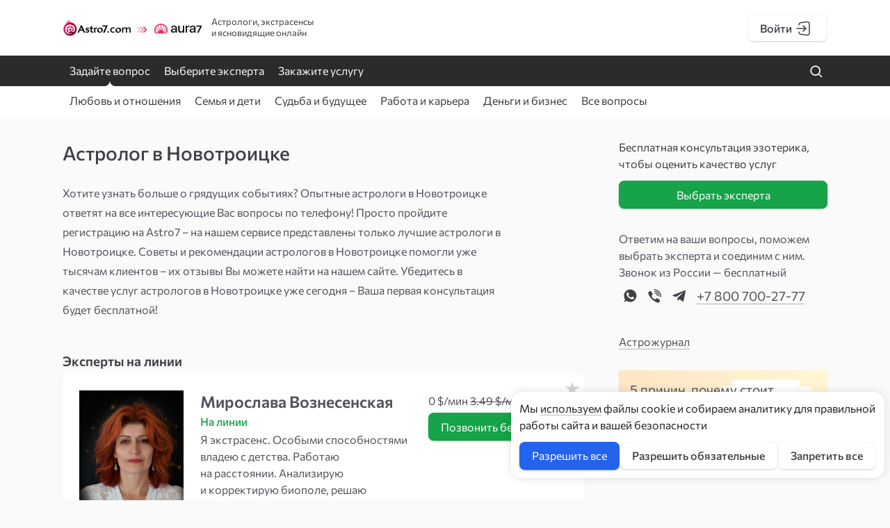

--- FILE ---
content_type: text/html; charset=UTF-8
request_url: https://astro7.com/gorod/astrologi/astrolog-v-novotroitske/
body_size: 33546
content:
<!DOCTYPE html>
<html dir="ltr" lang="ru-RU" prefix="og: https://ogp.me/ns#">
    
<head>
    <meta charset="UTF-8" />
    <title>Астрологи Новотроицка: консультация хорошего астролога в Новотроицке - Astro7</title>
    <meta name="viewport" content="width=device-width, initial-scale=1">
    <meta name="google-site-verification" content="X6rcDwUjFo7oboiY0cO1tuuvu4-YcnE6pwVZNKGF2wc">
    <meta content="telephone=no" name="format-detection">
    <link rel="preconnect" href="https://148924.selcdn.ru">
    <link rel="preconnect" href="https://content.astro7.com" />
    <link rel="preconnect" href="https://livechatv2.chat2desk.com" />
    <link rel="preconnect" href="https://storage.chat2desk.com" />
    <link rel="preconnect" href="https://www.google.ru" />
    <link rel="preconnect" href="https://www.google-analytics.com" />
    <link rel="preconnect" href="https://www.googletagmanager.com" />
    <link rel="preload" href="/fileadmin/templates/fonts/commissioner_cyrillic-latin_400.woff2" as="font" type="font/woff2" crossorigin>
    <link rel="preload" href="/fileadmin/templates/fonts/commissioner_cyrillic-latin_500.woff2" as="font" type="font/woff2" crossorigin>
    <link rel="preload" href="/fileadmin/templates/fonts/commissioner_cyrillic-latin_600.woff2" as="font" type="font/woff2" crossorigin>
    <link rel="preload" href="/yii2/img/block/logo/logo-a7com_normal.svg" as="image">
    <link rel="icon" href="/yii2/img/favicon/favicon.ico" sizes="any">
    <link rel="icon" href="/yii2/img/favicon/icon.svg" type="image/svg+xml">
    <link rel="apple-touch-icon" href="/yii2/img/favicon/apple-touch-icon.png">
    <link rel="manifest" href="/manifest.json">
    <link rel="canonical" href="https://astro7.com/gorod/astrologi/astrolog-v-novotroitske" />
    <style media="all">
      @font-face {
        font-display: swap;
        font-family: "Commissioner";
        font-style: normal;
        font-weight: 400;
        src: url('/fileadmin/templates/fonts/commissioner_cyrillic-latin_400.woff2') format('woff2');
        text-rendering: optimizeLegibility;
      }

      @font-face {
        font-display: swap;
        font-family: "Commissioner";
        font-style: normal;
        font-weight: 500;
        src: url('/fileadmin/templates/fonts/commissioner_cyrillic-latin_500.woff2') format('woff2');
        text-rendering: optimizeLegibility;
      }

      @font-face {
        font-display: swap;
        font-family: "Commissioner";
        font-style: normal;
        font-weight: 600;
        src: url('/fileadmin/templates/fonts/commissioner_cyrillic-latin_600.woff2') format('woff2');
        text-rendering: optimizeLegibility;
      }
    </style>
    <link rel="stylesheet" href="/fileadmin/templates/css/main.min.css?v2.0.0">
    <script type="text/javascript">
        // before DOM onload script
        const imgFallback = (elt) => {
            elt.onerror = null;
            elt.parentNode.children[0].srcset = elt.src;
        }
    </script>
    <script type="text/javascript">
        window.dataLayer = window.dataLayer || [];
        function gtag() {
            window.dataLayer.push(arguments);
        }
        gtag('consent', 'default', {
            ad_storage: 'denied',
            ad_user_data: 'denied',
            ad_personalization: 'denied',
            analytics_storage: 'denied',
            functionality_storage: 'denied',
            personalization_storage: 'denied',
            security_storage: 'denied'
        });
    </script>
    <!-- Google Tag Manager -->
    <script>
      (function(w,d,s,l,i){w[l]=w[l]||[];w[l].push({'gtm.start': new Date().getTime(),event:'gtm.js'});var f=d.getElementsByTagName(s)[0], j=d.createElement(s),dl=l!='dataLayer'?'&l='+l:'';j.async=true;j.src='https://www.googletagmanager.com/gtm.js?id='+i+dl;f.parentNode.insertBefore(j,f);})(window,document,'script','dataLayer','GTM-W83WT9KX');
    </script>
    <!-- End Google Tag Manager -->
    <script src="https://www.google-analytics.com/gtm/js?id=GTM-MQFZLR6&amp;t=gtm1&amp;cid=501440493.1549019121" async></script>
    
		<!-- All in One SEO 4.8.7 - aioseo.com -->
	<meta name="description" content="Астролог в Новотроицке Хотите узнать больше о грядущих событиях? Опытные астрологи в Новотроицке ответят на все интересующие Вас вопросы по телефону! Просто пройдите регистрацию на Astro7 – на нашем сервисе представлены только лучшие астрологи в Новотроицке. Советы и рекомендации астрологов в Новотроицке помогли уже тысячам клиентов – их отзывы Вы можете найти на нашем сайте." />
	<meta name="robots" content="max-image-preview:large" />
	<link rel="canonical" href="https://astro7.com/gorod/astrologi/astrolog-v-novotroitske/" />
	<meta name="generator" content="All in One SEO (AIOSEO) 4.8.7" />
		<meta property="og:locale" content="ru_RU" />
		<meta property="og:site_name" content="Astro7 -" />
		<meta property="og:type" content="article" />
		<meta property="og:title" content="Астрологи Новотроицка: консультация хорошего астролога в Новотроицке - Astro7" />
		<meta property="og:description" content="Астролог в Новотроицке Хотите узнать больше о грядущих событиях? Опытные астрологи в Новотроицке ответят на все интересующие Вас вопросы по телефону! Просто пройдите регистрацию на Astro7 – на нашем сервисе представлены только лучшие астрологи в Новотроицке. Советы и рекомендации астрологов в Новотроицке помогли уже тысячам клиентов – их отзывы Вы можете найти на нашем сайте." />
		<meta property="og:url" content="https://astro7.com/gorod/astrologi/astrolog-v-novotroitske/" />
		<meta property="article:published_time" content="2024-01-30T11:40:55+00:00" />
		<meta property="article:modified_time" content="2024-01-30T11:40:55+00:00" />
		<meta name="twitter:card" content="summary_large_image" />
		<meta name="twitter:title" content="Астрологи Новотроицка: консультация хорошего астролога в Новотроицке - Astro7" />
		<meta name="twitter:description" content="Астролог в Новотроицке Хотите узнать больше о грядущих событиях? Опытные астрологи в Новотроицке ответят на все интересующие Вас вопросы по телефону! Просто пройдите регистрацию на Astro7 – на нашем сервисе представлены только лучшие астрологи в Новотроицке. Советы и рекомендации астрологов в Новотроицке помогли уже тысячам клиентов – их отзывы Вы можете найти на нашем сайте." />
		<script type="application/ld+json" class="aioseo-schema">
			{"@context":"https:\/\/schema.org","@graph":[{"@type":"BreadcrumbList","@id":"https:\/\/astro7.com\/gorod\/astrologi\/astrolog-v-novotroitske\/#breadcrumblist","itemListElement":[{"@type":"ListItem","@id":"https:\/\/astro7.com#listItem","position":1,"name":"Home","item":"https:\/\/astro7.com","nextItem":{"@type":"ListItem","@id":"https:\/\/astro7.com\/gorod\/#listItem","name":"\u042d\u043a\u0441\u043f\u0435\u0440\u0442\u044b Astro7 \u043f\u043e \u0433\u043e\u0440\u043e\u0434\u0430\u043c"}},{"@type":"ListItem","@id":"https:\/\/astro7.com\/gorod\/#listItem","position":2,"name":"\u042d\u043a\u0441\u043f\u0435\u0440\u0442\u044b Astro7 \u043f\u043e \u0433\u043e\u0440\u043e\u0434\u0430\u043c","item":"https:\/\/astro7.com\/gorod\/","nextItem":{"@type":"ListItem","@id":"https:\/\/astro7.com\/gorod\/astrologi\/#listItem","name":"astrologi"},"previousItem":{"@type":"ListItem","@id":"https:\/\/astro7.com#listItem","name":"Home"}},{"@type":"ListItem","@id":"https:\/\/astro7.com\/gorod\/astrologi\/#listItem","position":3,"name":"astrologi","item":"https:\/\/astro7.com\/gorod\/astrologi\/","nextItem":{"@type":"ListItem","@id":"https:\/\/astro7.com\/gorod\/astrologi\/astrolog-v-novotroitske\/#listItem","name":"\u0410\u0441\u0442\u0440\u043e\u043b\u043e\u0433\u0438 \u041d\u043e\u0432\u043e\u0442\u0440\u043e\u0438\u0446\u043a\u0430: \u043a\u043e\u043d\u0441\u0443\u043b\u044c\u0442\u0430\u0446\u0438\u044f \u0445\u043e\u0440\u043e\u0448\u0435\u0433\u043e \u0430\u0441\u0442\u0440\u043e\u043b\u043e\u0433\u0430 \u0432 \u041d\u043e\u0432\u043e\u0442\u0440\u043e\u0438\u0446\u043a\u0435"},"previousItem":{"@type":"ListItem","@id":"https:\/\/astro7.com\/gorod\/#listItem","name":"\u042d\u043a\u0441\u043f\u0435\u0440\u0442\u044b Astro7 \u043f\u043e \u0433\u043e\u0440\u043e\u0434\u0430\u043c"}},{"@type":"ListItem","@id":"https:\/\/astro7.com\/gorod\/astrologi\/astrolog-v-novotroitske\/#listItem","position":4,"name":"\u0410\u0441\u0442\u0440\u043e\u043b\u043e\u0433\u0438 \u041d\u043e\u0432\u043e\u0442\u0440\u043e\u0438\u0446\u043a\u0430: \u043a\u043e\u043d\u0441\u0443\u043b\u044c\u0442\u0430\u0446\u0438\u044f \u0445\u043e\u0440\u043e\u0448\u0435\u0433\u043e \u0430\u0441\u0442\u0440\u043e\u043b\u043e\u0433\u0430 \u0432 \u041d\u043e\u0432\u043e\u0442\u0440\u043e\u0438\u0446\u043a\u0435","previousItem":{"@type":"ListItem","@id":"https:\/\/astro7.com\/gorod\/astrologi\/#listItem","name":"astrologi"}}]},{"@type":"Organization","@id":"https:\/\/astro7.com\/#organization","name":"Astro7","url":"https:\/\/astro7.com\/"},{"@type":"WebPage","@id":"https:\/\/astro7.com\/gorod\/astrologi\/astrolog-v-novotroitske\/#webpage","url":"https:\/\/astro7.com\/gorod\/astrologi\/astrolog-v-novotroitske\/","name":"\u0410\u0441\u0442\u0440\u043e\u043b\u043e\u0433\u0438 \u041d\u043e\u0432\u043e\u0442\u0440\u043e\u0438\u0446\u043a\u0430: \u043a\u043e\u043d\u0441\u0443\u043b\u044c\u0442\u0430\u0446\u0438\u044f \u0445\u043e\u0440\u043e\u0448\u0435\u0433\u043e \u0430\u0441\u0442\u0440\u043e\u043b\u043e\u0433\u0430 \u0432 \u041d\u043e\u0432\u043e\u0442\u0440\u043e\u0438\u0446\u043a\u0435 - Astro7","description":"\u0410\u0441\u0442\u0440\u043e\u043b\u043e\u0433 \u0432 \u041d\u043e\u0432\u043e\u0442\u0440\u043e\u0438\u0446\u043a\u0435 \u0425\u043e\u0442\u0438\u0442\u0435 \u0443\u0437\u043d\u0430\u0442\u044c \u0431\u043e\u043b\u044c\u0448\u0435 \u043e \u0433\u0440\u044f\u0434\u0443\u0449\u0438\u0445 \u0441\u043e\u0431\u044b\u0442\u0438\u044f\u0445? \u041e\u043f\u044b\u0442\u043d\u044b\u0435 \u0430\u0441\u0442\u0440\u043e\u043b\u043e\u0433\u0438 \u0432 \u041d\u043e\u0432\u043e\u0442\u0440\u043e\u0438\u0446\u043a\u0435 \u043e\u0442\u0432\u0435\u0442\u044f\u0442 \u043d\u0430 \u0432\u0441\u0435 \u0438\u043d\u0442\u0435\u0440\u0435\u0441\u0443\u044e\u0449\u0438\u0435 \u0412\u0430\u0441 \u0432\u043e\u043f\u0440\u043e\u0441\u044b \u043f\u043e \u0442\u0435\u043b\u0435\u0444\u043e\u043d\u0443! \u041f\u0440\u043e\u0441\u0442\u043e \u043f\u0440\u043e\u0439\u0434\u0438\u0442\u0435 \u0440\u0435\u0433\u0438\u0441\u0442\u0440\u0430\u0446\u0438\u044e \u043d\u0430 Astro7 \u2013 \u043d\u0430 \u043d\u0430\u0448\u0435\u043c \u0441\u0435\u0440\u0432\u0438\u0441\u0435 \u043f\u0440\u0435\u0434\u0441\u0442\u0430\u0432\u043b\u0435\u043d\u044b \u0442\u043e\u043b\u044c\u043a\u043e \u043b\u0443\u0447\u0448\u0438\u0435 \u0430\u0441\u0442\u0440\u043e\u043b\u043e\u0433\u0438 \u0432 \u041d\u043e\u0432\u043e\u0442\u0440\u043e\u0438\u0446\u043a\u0435. \u0421\u043e\u0432\u0435\u0442\u044b \u0438 \u0440\u0435\u043a\u043e\u043c\u0435\u043d\u0434\u0430\u0446\u0438\u0438 \u0430\u0441\u0442\u0440\u043e\u043b\u043e\u0433\u043e\u0432 \u0432 \u041d\u043e\u0432\u043e\u0442\u0440\u043e\u0438\u0446\u043a\u0435 \u043f\u043e\u043c\u043e\u0433\u043b\u0438 \u0443\u0436\u0435 \u0442\u044b\u0441\u044f\u0447\u0430\u043c \u043a\u043b\u0438\u0435\u043d\u0442\u043e\u0432 \u2013 \u0438\u0445 \u043e\u0442\u0437\u044b\u0432\u044b \u0412\u044b \u043c\u043e\u0436\u0435\u0442\u0435 \u043d\u0430\u0439\u0442\u0438 \u043d\u0430 \u043d\u0430\u0448\u0435\u043c \u0441\u0430\u0439\u0442\u0435.","inLanguage":"ru-RU","isPartOf":{"@id":"https:\/\/astro7.com\/#website"},"breadcrumb":{"@id":"https:\/\/astro7.com\/gorod\/astrologi\/astrolog-v-novotroitske\/#breadcrumblist"},"datePublished":"2024-01-30T11:40:55+03:00","dateModified":"2024-01-30T11:40:55+03:00"},{"@type":"WebSite","@id":"https:\/\/astro7.com\/#website","url":"https:\/\/astro7.com\/","name":"Astro7","inLanguage":"ru-RU","publisher":{"@id":"https:\/\/astro7.com\/#organization"}}]}
		</script>
		<!-- All in One SEO -->

<link rel='dns-prefetch' href='//astro7.com' />
<link rel="alternate" title="oEmbed (JSON)" type="application/json+oembed" href="https://astro7.com/wp-json/oembed/1.0/embed?url=https%3A%2F%2Fastro7.com%2Fgorod%2Fastrologi%2Fastrolog-v-novotroitske%2F" />
<link rel="alternate" title="oEmbed (XML)" type="text/xml+oembed" href="https://astro7.com/wp-json/oembed/1.0/embed?url=https%3A%2F%2Fastro7.com%2Fgorod%2Fastrologi%2Fastrolog-v-novotroitske%2F&#038;format=xml" />
		<!-- This site uses the Google Analytics by MonsterInsights plugin v9.11.1 - Using Analytics tracking - https://www.monsterinsights.com/ -->
		<!-- Примечание: MonsterInsights в настоящее время не настроен на этом сайте. Владелец сайта должен пройти аутентификацию в Google Analytics на панели настроек MonsterInsights. -->
					<!-- No tracking code set -->
				<!-- / Google Analytics by MonsterInsights -->
		<style id='wp-img-auto-sizes-contain-inline-css' type='text/css'>
img:is([sizes=auto i],[sizes^="auto," i]){contain-intrinsic-size:3000px 1500px}
/*# sourceURL=wp-img-auto-sizes-contain-inline-css */
</style>
<style id='wp-emoji-styles-inline-css' type='text/css'>

	img.wp-smiley, img.emoji {
		display: inline !important;
		border: none !important;
		box-shadow: none !important;
		height: 1em !important;
		width: 1em !important;
		margin: 0 0.07em !important;
		vertical-align: -0.1em !important;
		background: none !important;
		padding: 0 !important;
	}
/*# sourceURL=wp-emoji-styles-inline-css */
</style>
<style id='wp-block-library-inline-css' type='text/css'>
:root{--wp-block-synced-color:#7a00df;--wp-block-synced-color--rgb:122,0,223;--wp-bound-block-color:var(--wp-block-synced-color);--wp-editor-canvas-background:#ddd;--wp-admin-theme-color:#007cba;--wp-admin-theme-color--rgb:0,124,186;--wp-admin-theme-color-darker-10:#006ba1;--wp-admin-theme-color-darker-10--rgb:0,107,160.5;--wp-admin-theme-color-darker-20:#005a87;--wp-admin-theme-color-darker-20--rgb:0,90,135;--wp-admin-border-width-focus:2px}@media (min-resolution:192dpi){:root{--wp-admin-border-width-focus:1.5px}}.wp-element-button{cursor:pointer}:root .has-very-light-gray-background-color{background-color:#eee}:root .has-very-dark-gray-background-color{background-color:#313131}:root .has-very-light-gray-color{color:#eee}:root .has-very-dark-gray-color{color:#313131}:root .has-vivid-green-cyan-to-vivid-cyan-blue-gradient-background{background:linear-gradient(135deg,#00d084,#0693e3)}:root .has-purple-crush-gradient-background{background:linear-gradient(135deg,#34e2e4,#4721fb 50%,#ab1dfe)}:root .has-hazy-dawn-gradient-background{background:linear-gradient(135deg,#faaca8,#dad0ec)}:root .has-subdued-olive-gradient-background{background:linear-gradient(135deg,#fafae1,#67a671)}:root .has-atomic-cream-gradient-background{background:linear-gradient(135deg,#fdd79a,#004a59)}:root .has-nightshade-gradient-background{background:linear-gradient(135deg,#330968,#31cdcf)}:root .has-midnight-gradient-background{background:linear-gradient(135deg,#020381,#2874fc)}:root{--wp--preset--font-size--normal:16px;--wp--preset--font-size--huge:42px}.has-regular-font-size{font-size:1em}.has-larger-font-size{font-size:2.625em}.has-normal-font-size{font-size:var(--wp--preset--font-size--normal)}.has-huge-font-size{font-size:var(--wp--preset--font-size--huge)}.has-text-align-center{text-align:center}.has-text-align-left{text-align:left}.has-text-align-right{text-align:right}.has-fit-text{white-space:nowrap!important}#end-resizable-editor-section{display:none}.aligncenter{clear:both}.items-justified-left{justify-content:flex-start}.items-justified-center{justify-content:center}.items-justified-right{justify-content:flex-end}.items-justified-space-between{justify-content:space-between}.screen-reader-text{border:0;clip-path:inset(50%);height:1px;margin:-1px;overflow:hidden;padding:0;position:absolute;width:1px;word-wrap:normal!important}.screen-reader-text:focus{background-color:#ddd;clip-path:none;color:#444;display:block;font-size:1em;height:auto;left:5px;line-height:normal;padding:15px 23px 14px;text-decoration:none;top:5px;width:auto;z-index:100000}html :where(.has-border-color){border-style:solid}html :where([style*=border-top-color]){border-top-style:solid}html :where([style*=border-right-color]){border-right-style:solid}html :where([style*=border-bottom-color]){border-bottom-style:solid}html :where([style*=border-left-color]){border-left-style:solid}html :where([style*=border-width]){border-style:solid}html :where([style*=border-top-width]){border-top-style:solid}html :where([style*=border-right-width]){border-right-style:solid}html :where([style*=border-bottom-width]){border-bottom-style:solid}html :where([style*=border-left-width]){border-left-style:solid}html :where(img[class*=wp-image-]){height:auto;max-width:100%}:where(figure){margin:0 0 1em}html :where(.is-position-sticky){--wp-admin--admin-bar--position-offset:var(--wp-admin--admin-bar--height,0px)}@media screen and (max-width:600px){html :where(.is-position-sticky){--wp-admin--admin-bar--position-offset:0px}}

/*# sourceURL=wp-block-library-inline-css */
</style><style id='global-styles-inline-css' type='text/css'>
:root{--wp--preset--aspect-ratio--square: 1;--wp--preset--aspect-ratio--4-3: 4/3;--wp--preset--aspect-ratio--3-4: 3/4;--wp--preset--aspect-ratio--3-2: 3/2;--wp--preset--aspect-ratio--2-3: 2/3;--wp--preset--aspect-ratio--16-9: 16/9;--wp--preset--aspect-ratio--9-16: 9/16;--wp--preset--color--black: #000000;--wp--preset--color--cyan-bluish-gray: #abb8c3;--wp--preset--color--white: #ffffff;--wp--preset--color--pale-pink: #f78da7;--wp--preset--color--vivid-red: #cf2e2e;--wp--preset--color--luminous-vivid-orange: #ff6900;--wp--preset--color--luminous-vivid-amber: #fcb900;--wp--preset--color--light-green-cyan: #7bdcb5;--wp--preset--color--vivid-green-cyan: #00d084;--wp--preset--color--pale-cyan-blue: #8ed1fc;--wp--preset--color--vivid-cyan-blue: #0693e3;--wp--preset--color--vivid-purple: #9b51e0;--wp--preset--gradient--vivid-cyan-blue-to-vivid-purple: linear-gradient(135deg,rgb(6,147,227) 0%,rgb(155,81,224) 100%);--wp--preset--gradient--light-green-cyan-to-vivid-green-cyan: linear-gradient(135deg,rgb(122,220,180) 0%,rgb(0,208,130) 100%);--wp--preset--gradient--luminous-vivid-amber-to-luminous-vivid-orange: linear-gradient(135deg,rgb(252,185,0) 0%,rgb(255,105,0) 100%);--wp--preset--gradient--luminous-vivid-orange-to-vivid-red: linear-gradient(135deg,rgb(255,105,0) 0%,rgb(207,46,46) 100%);--wp--preset--gradient--very-light-gray-to-cyan-bluish-gray: linear-gradient(135deg,rgb(238,238,238) 0%,rgb(169,184,195) 100%);--wp--preset--gradient--cool-to-warm-spectrum: linear-gradient(135deg,rgb(74,234,220) 0%,rgb(151,120,209) 20%,rgb(207,42,186) 40%,rgb(238,44,130) 60%,rgb(251,105,98) 80%,rgb(254,248,76) 100%);--wp--preset--gradient--blush-light-purple: linear-gradient(135deg,rgb(255,206,236) 0%,rgb(152,150,240) 100%);--wp--preset--gradient--blush-bordeaux: linear-gradient(135deg,rgb(254,205,165) 0%,rgb(254,45,45) 50%,rgb(107,0,62) 100%);--wp--preset--gradient--luminous-dusk: linear-gradient(135deg,rgb(255,203,112) 0%,rgb(199,81,192) 50%,rgb(65,88,208) 100%);--wp--preset--gradient--pale-ocean: linear-gradient(135deg,rgb(255,245,203) 0%,rgb(182,227,212) 50%,rgb(51,167,181) 100%);--wp--preset--gradient--electric-grass: linear-gradient(135deg,rgb(202,248,128) 0%,rgb(113,206,126) 100%);--wp--preset--gradient--midnight: linear-gradient(135deg,rgb(2,3,129) 0%,rgb(40,116,252) 100%);--wp--preset--font-size--small: 13px;--wp--preset--font-size--medium: 20px;--wp--preset--font-size--large: 36px;--wp--preset--font-size--x-large: 42px;--wp--preset--spacing--20: 0.44rem;--wp--preset--spacing--30: 0.67rem;--wp--preset--spacing--40: 1rem;--wp--preset--spacing--50: 1.5rem;--wp--preset--spacing--60: 2.25rem;--wp--preset--spacing--70: 3.38rem;--wp--preset--spacing--80: 5.06rem;--wp--preset--shadow--natural: 6px 6px 9px rgba(0, 0, 0, 0.2);--wp--preset--shadow--deep: 12px 12px 50px rgba(0, 0, 0, 0.4);--wp--preset--shadow--sharp: 6px 6px 0px rgba(0, 0, 0, 0.2);--wp--preset--shadow--outlined: 6px 6px 0px -3px rgb(255, 255, 255), 6px 6px rgb(0, 0, 0);--wp--preset--shadow--crisp: 6px 6px 0px rgb(0, 0, 0);}:where(.is-layout-flex){gap: 0.5em;}:where(.is-layout-grid){gap: 0.5em;}body .is-layout-flex{display: flex;}.is-layout-flex{flex-wrap: wrap;align-items: center;}.is-layout-flex > :is(*, div){margin: 0;}body .is-layout-grid{display: grid;}.is-layout-grid > :is(*, div){margin: 0;}:where(.wp-block-columns.is-layout-flex){gap: 2em;}:where(.wp-block-columns.is-layout-grid){gap: 2em;}:where(.wp-block-post-template.is-layout-flex){gap: 1.25em;}:where(.wp-block-post-template.is-layout-grid){gap: 1.25em;}.has-black-color{color: var(--wp--preset--color--black) !important;}.has-cyan-bluish-gray-color{color: var(--wp--preset--color--cyan-bluish-gray) !important;}.has-white-color{color: var(--wp--preset--color--white) !important;}.has-pale-pink-color{color: var(--wp--preset--color--pale-pink) !important;}.has-vivid-red-color{color: var(--wp--preset--color--vivid-red) !important;}.has-luminous-vivid-orange-color{color: var(--wp--preset--color--luminous-vivid-orange) !important;}.has-luminous-vivid-amber-color{color: var(--wp--preset--color--luminous-vivid-amber) !important;}.has-light-green-cyan-color{color: var(--wp--preset--color--light-green-cyan) !important;}.has-vivid-green-cyan-color{color: var(--wp--preset--color--vivid-green-cyan) !important;}.has-pale-cyan-blue-color{color: var(--wp--preset--color--pale-cyan-blue) !important;}.has-vivid-cyan-blue-color{color: var(--wp--preset--color--vivid-cyan-blue) !important;}.has-vivid-purple-color{color: var(--wp--preset--color--vivid-purple) !important;}.has-black-background-color{background-color: var(--wp--preset--color--black) !important;}.has-cyan-bluish-gray-background-color{background-color: var(--wp--preset--color--cyan-bluish-gray) !important;}.has-white-background-color{background-color: var(--wp--preset--color--white) !important;}.has-pale-pink-background-color{background-color: var(--wp--preset--color--pale-pink) !important;}.has-vivid-red-background-color{background-color: var(--wp--preset--color--vivid-red) !important;}.has-luminous-vivid-orange-background-color{background-color: var(--wp--preset--color--luminous-vivid-orange) !important;}.has-luminous-vivid-amber-background-color{background-color: var(--wp--preset--color--luminous-vivid-amber) !important;}.has-light-green-cyan-background-color{background-color: var(--wp--preset--color--light-green-cyan) !important;}.has-vivid-green-cyan-background-color{background-color: var(--wp--preset--color--vivid-green-cyan) !important;}.has-pale-cyan-blue-background-color{background-color: var(--wp--preset--color--pale-cyan-blue) !important;}.has-vivid-cyan-blue-background-color{background-color: var(--wp--preset--color--vivid-cyan-blue) !important;}.has-vivid-purple-background-color{background-color: var(--wp--preset--color--vivid-purple) !important;}.has-black-border-color{border-color: var(--wp--preset--color--black) !important;}.has-cyan-bluish-gray-border-color{border-color: var(--wp--preset--color--cyan-bluish-gray) !important;}.has-white-border-color{border-color: var(--wp--preset--color--white) !important;}.has-pale-pink-border-color{border-color: var(--wp--preset--color--pale-pink) !important;}.has-vivid-red-border-color{border-color: var(--wp--preset--color--vivid-red) !important;}.has-luminous-vivid-orange-border-color{border-color: var(--wp--preset--color--luminous-vivid-orange) !important;}.has-luminous-vivid-amber-border-color{border-color: var(--wp--preset--color--luminous-vivid-amber) !important;}.has-light-green-cyan-border-color{border-color: var(--wp--preset--color--light-green-cyan) !important;}.has-vivid-green-cyan-border-color{border-color: var(--wp--preset--color--vivid-green-cyan) !important;}.has-pale-cyan-blue-border-color{border-color: var(--wp--preset--color--pale-cyan-blue) !important;}.has-vivid-cyan-blue-border-color{border-color: var(--wp--preset--color--vivid-cyan-blue) !important;}.has-vivid-purple-border-color{border-color: var(--wp--preset--color--vivid-purple) !important;}.has-vivid-cyan-blue-to-vivid-purple-gradient-background{background: var(--wp--preset--gradient--vivid-cyan-blue-to-vivid-purple) !important;}.has-light-green-cyan-to-vivid-green-cyan-gradient-background{background: var(--wp--preset--gradient--light-green-cyan-to-vivid-green-cyan) !important;}.has-luminous-vivid-amber-to-luminous-vivid-orange-gradient-background{background: var(--wp--preset--gradient--luminous-vivid-amber-to-luminous-vivid-orange) !important;}.has-luminous-vivid-orange-to-vivid-red-gradient-background{background: var(--wp--preset--gradient--luminous-vivid-orange-to-vivid-red) !important;}.has-very-light-gray-to-cyan-bluish-gray-gradient-background{background: var(--wp--preset--gradient--very-light-gray-to-cyan-bluish-gray) !important;}.has-cool-to-warm-spectrum-gradient-background{background: var(--wp--preset--gradient--cool-to-warm-spectrum) !important;}.has-blush-light-purple-gradient-background{background: var(--wp--preset--gradient--blush-light-purple) !important;}.has-blush-bordeaux-gradient-background{background: var(--wp--preset--gradient--blush-bordeaux) !important;}.has-luminous-dusk-gradient-background{background: var(--wp--preset--gradient--luminous-dusk) !important;}.has-pale-ocean-gradient-background{background: var(--wp--preset--gradient--pale-ocean) !important;}.has-electric-grass-gradient-background{background: var(--wp--preset--gradient--electric-grass) !important;}.has-midnight-gradient-background{background: var(--wp--preset--gradient--midnight) !important;}.has-small-font-size{font-size: var(--wp--preset--font-size--small) !important;}.has-medium-font-size{font-size: var(--wp--preset--font-size--medium) !important;}.has-large-font-size{font-size: var(--wp--preset--font-size--large) !important;}.has-x-large-font-size{font-size: var(--wp--preset--font-size--x-large) !important;}
/*# sourceURL=global-styles-inline-css */
</style>

<style id='classic-theme-styles-inline-css' type='text/css'>
/*! This file is auto-generated */
.wp-block-button__link{color:#fff;background-color:#32373c;border-radius:9999px;box-shadow:none;text-decoration:none;padding:calc(.667em + 2px) calc(1.333em + 2px);font-size:1.125em}.wp-block-file__button{background:#32373c;color:#fff;text-decoration:none}
/*# sourceURL=/wp-includes/css/classic-themes.min.css */
</style>
<link rel='stylesheet' id='adviserlisting-css' href='https://astro7.com/wp/wp-content/plugins/adviserlisting/public/css/adviserlisting-public.css?ver=1.0.0' type='text/css' media='all' />
<script type="text/javascript" src="https://astro7.com/wp/wp-includes/js/jquery/jquery.min.js?ver=3.7.1" id="jquery-core-js"></script>
<script type="text/javascript" src="https://astro7.com/wp/wp-includes/js/jquery/jquery-migrate.min.js?ver=3.4.1" id="jquery-migrate-js"></script>
<script type="text/javascript" src="https://astro7.com/fileadmin/templates/share42/share42.js?ver=6.9" id="share_btn42-js"></script>
<script type="text/javascript" src="https://astro7.com/wp/wp-content/plugins/servicelisting/public/js/servicelisting-public.js?ver=1.0.0" id="servicelisting-js"></script>
<link rel="https://api.w.org/" href="https://astro7.com/wp-json/" /><link rel="alternate" title="JSON" type="application/json" href="https://astro7.com/wp-json/wp/v2/pages/1273" /><link rel="EditURI" type="application/rsd+xml" title="RSD" href="https://astro7.com/wp/xmlrpc.php?rsd" />
<meta name="generator" content="WordPress 6.9" />
<link rel='shortlink' href='https://astro7.com/?p=1273' />
    <link rel="pingback" href="https://astro7.com/wp/xmlrpc.php" />
    <script type="text/javascript">
        var WPURLS = {permalink: 'https://astro7.com/gorod/astrologi/astrolog-v-novotroitske/'};
        var $ = jQuery.noConflict();
    </script>
</head>
    <body>
        <!-- Google Tag Manager (noscript) -->
<noscript><iframe src="https://www.googletagmanager.com/ns.html?id=GTM-W83WT9KX" height="0" width="0" style="display:none;visibility:hidden"></iframe></noscript>
<!-- End Google Tag Manager (noscript) -->

<div style="display:none" itemscope="" itemtype="https://schema.org/PeopleAudience">
    <meta itemprop="suggestedGender" content="female">
    <meta itemprop="suggestedMinAge" content="18">
    <meta itemprop="geographicArea" content="Russia"/>
</div>

<div style="display: none" itemscope="" itemtype="https://schema.org/WebPage">
    <meta itemprop="author" content="//astro7.com/">
    <meta itemprop="inLanguage" content="ru">
    <meta itemprop="isFamilyFriendly" content="true">
    <meta itemprop="encoding" content="utf-8">
    <meta itemprop="thumbnailUrl" content="/fileadmin/templates/images/logo.png">
    <meta itemprop="primaryImageOfPage" content="/fileadmin/templates/images/logo.png">
    <meta itemprop="copyrightYear" content="2026">
    <meta itemprop="name" content="Астрологи Новотроицка: консультация хорошего астролога в Новотроицке - Astro7">
    <meta itemprop="about" content="">
</div>

<div class="js-main-bg main-bg">
    <header class="header-main">
    <div class="header-main_cnt">
        <button class="js-sandwich | header-main_btn header-main_burger" aria-label="Найти на сайте">
            <svg width="28" height="28">
                <use xlink:href="/yii2/img/sprite-main.svg#ico-burger-s"></use>
            </svg>
        </button>
        <!--<a class="b-logo-two | header-main_logo" href="/">
            <img src="//astro7.com/yii2/img/block/logo/logo-a7com_normal.svg" alt="Логотип Astro7" width="296" height="112">
        </a>-->

	<div style="position: relative; display: inline-block; ">
    <!-- Левая половина -->
    <a href="/" class="" style="position: absolute; left: 0; top: 0; width: 50%; height: 100%; z-index: 50;" onclick="event.stopPropagation();">
    </a>

    <!-- Правая половина -->
    <a href="https://aura7.ru" class="" style="position: absolute; right: 0; top: 0; width: 50%; height: 100%; z-index: 50;" onclick="event.stopPropagation();" target="_blank">
    </a>

    <!-- Оригинальная ссылка с изображением (только для отображения) -->
    <a href="/" class="b-logo-two | header-main_logo" style="width: unset;">
                    <img src="/yii2/img/block/logo/logo-a7com_normal.double.svg" width="316" height="24" alt="Логотип Astro7">
            </a>
</div>


        <form class="js-search | search | header-main_search" method="GET" action="/search/">
            <input class="js-search_input | search_input" name="search_text" type="text" placeholder="Напишите вопрос">
            <button class="js-search_btn | header-main_btn header-main_search-btn">
                <svg width="28" height="28"><use xlink:href="/yii2/img/sprite-main.svg#ico-magnify-s"></use></svg>
            </button>
        </form>
    </div>
</header>
<nav class="js-m-menu m-menu">
    <div class="m-menu_inner">
        <div class="m-menu_inner">
            <div class="login">
                <a class="g-btn g-btn--five g-btn--s" href="/login/">
                    <span>
                    Войти
                    </span>
                    <svg width="32" height="32" viewBox="0 0 32 32" fill="none">
                        <path
                            d="M10 21.0001C10 21.3514 10 21.527 10.0157 21.6797C10.1457 22.9475 11.0626 23.9947 12.3021 24.2912C12.4513 24.3269 12.6255 24.3501 12.9737 24.3966L19.5656 25.2755C21.442 25.5257 22.3803 25.6508 23.1084 25.3612C23.7478 25.107 24.2803 24.6408 24.6168 24.0407C25 23.3572 25 22.4106 25 20.5176V11.4826C25 9.58952 25 8.643 24.6168 7.95947C24.2803 7.35936 23.7478 6.89313 23.1084 6.63892C22.3803 6.34938 21.442 6.47448 19.5656 6.72467L12.9737 7.60359C12.6255 7.65002 12.4514 7.67324 12.3021 7.70895C11.0626 8.00544 10.1457 9.05266 10.0157 10.3204C10 10.4731 10 10.6488 10 11.0001M16 12.0001L20 16.0001M20 16.0001L16 20.0001M20 16.0001H7"
                            stroke="currentColor" stroke-width="1.5" stroke-linecap="round" stroke-linejoin="round"/>
                    </svg>
                </a>
            </div>
            <ul>
                <li class="m-menu_item">
                    <a class="js-m-menu-section sub-menu_link chevron-one-unit" href="#">
                        Выберите эксперта
                    </a>
                    <ul class="sub-menu">
                        <li class="sub-menu_item">
                            <a class="sub-menu_link" href="/experts/luchshie/">Лучшие</a>
                        </li>
                        <li class="sub-menu_item">
                            <a class="sub-menu_link" href="/experts/astrologiya/">Астрологи</a>
                        </li>
                        <li class="sub-menu_item">
                            <a class="sub-menu_link" href="/experts/extrasensy/">Экстрасенсы</a>
                        </li>
                        <li class="sub-menu_item">
                            <a class="sub-menu_link" href="/experts/gadalki/">Гадалки</a>
                        </li>
                        <li class="sub-menu_item">
                            <a class="sub-menu_link" href="/experts/more-experts/">Еще эксперты</a>
                        </li>
                    </ul>
                </li>
                <li class="m-menu_item">
                    <a class="js-m-menu-section sub-menu_link chevron-one-unit" href="#">Закажите услугу</a>
                    <ul class="sub-menu">
                        <li class="sub-menu_item">
                            <a class="sub-menu_link" href="/services/actions/">Акции</a>
                        </li>
                        <li class="sub-menu_item">
                            <a class="sub-menu_link" href="/services/human-design/">Дизайн человека</a>
                        </li>
                        <li class="sub-menu_item">
                            <a class="sub-menu_link" href="/services/horoscop/">Гороскопы</a>
                        </li>
                        <li class="sub-menu_item">
                            <a class="sub-menu_link" href="/services/forecast/">Предсказания</a>
                        </li>
                        <li class="sub-menu_item">
                            <a class="sub-menu_link" href="/services/taro-prognozy/">Расклады Таро</a>
                        </li>
                        <li class="sub-menu_item">
                            <a class="sub-menu_link" href="/services/consultation/">Консультации</a>
                        </li>
                    </ul>
                </li>
                <li class="m-menu_item">
                    <a class="js-m-menu-section sub-menu_link chevron-one-unit" href="#">
                        Задайте вопрос
                    </a>
                    <ul class="sub-menu">
                        <li class="sub-menu_item">
                            <a class="sub-menu_link" href="/ask/lyubov-i-otnosheniya/">Любовь и&nbsp;отношения</a>
                        </li>
                        <li class="sub-menu_item">
                            <a class="sub-menu_link" href="/ask/semja-i-deti/">Семья и&nbsp;дети</a>
                        </li>
                        <li class="sub-menu_item">
                            <a class="sub-menu_link" href="/ask/sudba-i-budushchee/">Судьба и&nbsp;будущее</a>
                        </li>
                        <li class="sub-menu_item">
                            <a class="sub-menu_link" href="/ask/rabota-i-karera/">Работа и&nbsp;карьера</a>
                        </li>
                        <li class="sub-menu_item">
                            <a class="sub-menu_link" href="/ask/dengi-i-biznes/">Деньги и&nbsp;бизнес</a>
                        </li>
                    </ul>
                </li>
            </ul>
        </div>
    </div>
</nav>    <header class="head content">
    <!--<a href="/" class="head_logo">
        <img src="//astro7.com/yii2/img/block/logo/logo-a7com_normal.svg" alt="Логотип Astro7" width="148" height="38" alt="Логотип Astro7">
    </a>-->

    <div style="position: relative; display: inline-block; ">
    <!-- Левая половина -->
    <a href="/" class="" style="position: absolute; left: 0; top: 0; width: 50%; height: 100%; z-index: 50;" onclick="event.stopPropagation();">
    </a>

    <!-- Правая половина -->
    <a href="https://aura7.ru" class="" style="position: absolute; right: 0; top: 0; width: 50%; height: 100%; z-index: 50;" onclick="event.stopPropagation();" target="_blank">
    </a>

    <!-- Оригинальная ссылка с изображением (только для отображения) -->
    <a href="/" class="head_logo" style="">
                    <img src="/yii2/img/block/logo/logo-a7com_normal.double.svg" width="316" height="24" alt="Логотип Astro7">
            </a>
</div>

    <div class="head_hotline">
        <meta itemprop="name" content="Astro7">
        <meta itemprop="address" content="astro7.com">
        <p itemprop="description" class="head_hotline-label">
            Астрологи, экстрасенсы и&nbsp;ясновидящие онлайн
        </p>
    </div>
    <div class="head_right">
                    <a class="g-btn g-btn--five g-btn--s" href="/login/" data-event="gtm.generalEvent" data-event-category="user" data-event-action="sign_in" data-event-label="first_step" data-event-value="">
                <span>
                  Войти
                </span>
                <svg width="32" height="32" viewBox="0 0 32 32" fill="none">
                    <path
                        d="M10 21.0001C10 21.3514 10 21.527 10.0157 21.6797C10.1457 22.9475 11.0626 23.9947 12.3021 24.2912C12.4513 24.3269 12.6255 24.3501 12.9737 24.3966L19.5656 25.2755C21.442 25.5257 22.3803 25.6508 23.1084 25.3612C23.7478 25.107 24.2803 24.6408 24.6168 24.0407C25 23.3572 25 22.4106 25 20.5176V11.4826C25 9.58952 25 8.643 24.6168 7.95947C24.2803 7.35936 23.7478 6.89313 23.1084 6.63892C22.3803 6.34938 21.442 6.47448 19.5656 6.72467L12.9737 7.60359C12.6255 7.65002 12.4514 7.67324 12.3021 7.70895C11.0626 8.00544 10.1457 9.05266 10.0157 10.3204C10 10.4731 10 10.6488 10 11.0001M16 12.0001L20 16.0001M20 16.0001L16 20.0001M20 16.0001H7"
                        stroke="currentColor" stroke-width="1.5" stroke-linecap="round" stroke-linejoin="round"/>
                </svg>
            </a>
            </div>
</header>    <nav class="menu content">
    <div class="main-menu" itemscope="" itemtype="https://schema.org/SiteNavigationElement">
        <ul style="height: 86px;">
                            <li class="top top-current">
                    <a href="/ask/" itemprop="url"><span>Задайте вопрос</span></a>
                    <div class="main-menu-lvl2">
                        <div>
                            <ul class="m-lvl2">
                                                                <li><a href="/ask/lyubov-i-otnosheniya/" itemprop="url">
                                        <span><span>Любовь и отношения</span></span>
                                    </a>
                                                                        <ins class="menu-lvl3-switcher">
                                        <ins class="menu-lvl3">
                                            <ins class="menu-lvl3-bg">
                                                <table>
                                                    <tbody>
                                                    <tr>
                                                        <td>
                                                            <ins class="menu-lvl3-items">
                                                                <ul>
                                                                                                                                        <li><a href="/ask/lyubov-i-otnosheniya/lyubov/"
                                                                           class="topmenu1"
                                                                           itemprop="url">Любовь</a>
                                                                                                                                            </li>
                                                                                                                                        <li><a href="/ask/lyubov-i-otnosheniya/izmena/"
                                                                           class="topmenu1"
                                                                           itemprop="url">Измена</a>
                                                                                                                                                <ins class="menu-lvl4-switcher">
                                                                            <ins class="menu-lvl4">
                                                                                <ins class="menu-lvl4-bg">
                                                                                    <table>
                                                                                        <tbody>
                                                                                        <tr>
                                                                                            <td>
                                                                                                <ins class="menu-lvl4-items">
                                                                                                    <ul>
                                                                                                                                                                                                                    <li>
                                                                                                                <a href="/ask/lyubov-i-otnosheniya/izmena/kak-vesti/"
                                                                                                                   class="topmenu1"
                                                                                                                   itemprop="url">Как вести себя</a>
                                                                                                            </li>
                                                                                                                                                                                                                    <li>
                                                                                                                <a href="/ask/lyubov-i-otnosheniya/izmena/kak-prostit/"
                                                                                                                   class="topmenu1"
                                                                                                                   itemprop="url">Как простить</a>
                                                                                                            </li>
                                                                                                                                                                                                            </ul>
                                                                                                </ins>
                                                                                            </td>
                                                                                        </tr>
                                                                                        </tbody>
                                                                                    </table>
                                                                                </ins>
                                                                            </ins>
                                                                        </ins>
                                                                                                                                            </li>
                                                                                                                                        <li><a href="/ask/lyubov-i-otnosheniya/sovmestimost/"
                                                                           class="topmenu1"
                                                                           itemprop="url">Совместимость</a>
                                                                                                                                            </li>
                                                                                                                                        <li><a href="/ask/lyubov-i-otnosheniya/druzhba/"
                                                                           class="topmenu1"
                                                                           itemprop="url">Дружба</a>
                                                                                                                                            </li>
                                                                                                                                    </ul>
                                                            </ins>
                                                        </td>
                                                    </tr>
                                                    </tbody>
                                                </table>
                                            </ins>
                                        </ins>
                                    </ins>
                                                                    </li>
                                                                <li><a href="/ask/semja-i-deti/" itemprop="url">
                                        <span><span>Семья и дети</span></span>
                                    </a>
                                                                    </li>
                                                                <li><a href="/ask/sudba-i-budushchee/" itemprop="url">
                                        <span><span>Судьба и будущее</span></span>
                                    </a>
                                                                        <ins class="menu-lvl3-switcher">
                                        <ins class="menu-lvl3">
                                            <ins class="menu-lvl3-bg">
                                                <table>
                                                    <tbody>
                                                    <tr>
                                                        <td>
                                                            <ins class="menu-lvl3-items">
                                                                <ul>
                                                                                                                                        <li><a href="/ask/sudba-i-budushchee/ispolnenie-zhelanii/"
                                                                           class="topmenu1"
                                                                           itemprop="url">Исполнение желаний</a>
                                                                                                                                            </li>
                                                                                                                                        <li><a href="/ask/sudba-i-budushchee/znachenie-snov/"
                                                                           class="topmenu1"
                                                                           itemprop="url">Значение снов</a>
                                                                                                                                            </li>
                                                                                                                                        <li><a href="/ask/sudba-i-budushchee/kak-zashchitit-sebja/"
                                                                           class="topmenu1"
                                                                           itemprop="url">Как защитить себя?</a>
                                                                                                                                            </li>
                                                                                                                                    </ul>
                                                            </ins>
                                                        </td>
                                                    </tr>
                                                    </tbody>
                                                </table>
                                            </ins>
                                        </ins>
                                    </ins>
                                                                    </li>
                                                                <li><a href="/ask/rabota-i-karera/" itemprop="url">
                                        <span><span>Работа и карьера</span></span>
                                    </a>
                                                                        <ins class="menu-lvl3-switcher">
                                        <ins class="menu-lvl3">
                                            <ins class="menu-lvl3-bg">
                                                <table>
                                                    <tbody>
                                                    <tr>
                                                        <td>
                                                            <ins class="menu-lvl3-items">
                                                                <ul>
                                                                                                                                        <li><a href="/ask/rabota-i-karera/vybor-professii/"
                                                                           class="topmenu1"
                                                                           itemprop="url">Выбор профессии</a>
                                                                                                                                            </li>
                                                                                                                                        <li><a href="/ask/rabota-i-karera/privlechenie-udachi/"
                                                                           class="topmenu1"
                                                                           itemprop="url">Привлечение удачи в карьере</a>
                                                                                                                                            </li>
                                                                                                                                    </ul>
                                                            </ins>
                                                        </td>
                                                    </tr>
                                                    </tbody>
                                                </table>
                                            </ins>
                                        </ins>
                                    </ins>
                                                                    </li>
                                                                <li><a href="/ask/dengi-i-biznes/" itemprop="url">
                                        <span><span>Деньги и бизнес</span></span>
                                    </a>
                                                                        <ins class="menu-lvl3-switcher">
                                        <ins class="menu-lvl3">
                                            <ins class="menu-lvl3-bg">
                                                <table>
                                                    <tbody>
                                                    <tr>
                                                        <td>
                                                            <ins class="menu-lvl3-items">
                                                                <ul>
                                                                                                                                        <li><a href="/ask/dengi-i-biznes/privlechenie-deneg/"
                                                                           class="topmenu1"
                                                                           itemprop="url">Привлечение денег</a>
                                                                                                                                            </li>
                                                                                                                                    </ul>
                                                            </ins>
                                                        </td>
                                                    </tr>
                                                    </tbody>
                                                </table>
                                            </ins>
                                        </ins>
                                    </ins>
                                                                    </li>
                                                                <li><a href="/ask/vse-voprosi/" itemprop="url">
                                        <span><span>Все вопросы</span></span>
                                    </a>
                                                                    </li>
                                                            </ul>
                        </div>
                    </div>
                </li>
                            <li class="top ">
                    <a href="/experts/" itemprop="url"><span>Выберите эксперта</span></a>
                    <div class="main-menu-lvl2">
                        <div>
                            <ul class="m-lvl2">
                                                                <li><a href="/experts/luchshie/" itemprop="url">
                                        <span><span>Лучшие</span></span>
                                    </a>
                                                                        <ins class="menu-lvl3-switcher">
                                        <ins class="menu-lvl3">
                                            <ins class="menu-lvl3-bg">
                                                <table>
                                                    <tbody>
                                                    <tr>
                                                        <td>
                                                            <ins class="menu-lvl3-items">
                                                                <ul>
                                                                                                                                        <li><a href="/experts/extrasensy/best/"
                                                                           class="topmenu1"
                                                                           itemprop="url">Лучшие экстрасенсы</a>
                                                                                                                                            </li>
                                                                                                                                        <li><a href="/experts/gadalki/gadanie-po-telefonu/"
                                                                           class="topmenu1"
                                                                           itemprop="url">Опытные гадалки</a>
                                                                                                                                            </li>
                                                                                                                                        <li><a href="/experts/extrasensy/yasnovidyashie/strong/"
                                                                           class="topmenu1"
                                                                           itemprop="url">Сильные ясновидящие</a>
                                                                                                                                            </li>
                                                                                                                                        <li><a href="/experts/astrologiya/best-astrolog/"
                                                                           class="topmenu1"
                                                                           itemprop="url">Лучшие астрологи</a>
                                                                                                                                            </li>
                                                                                                                                        <li><a href="/experts/expert-of-the-day/"
                                                                           class="topmenu1"
                                                                           itemprop="url">Эксперт дня</a>
                                                                                                                                            </li>
                                                                                                                                    </ul>
                                                            </ins>
                                                        </td>
                                                    </tr>
                                                    </tbody>
                                                </table>
                                            </ins>
                                        </ins>
                                    </ins>
                                                                    </li>
                                                                <li><a href="/experts/astrologiya/" itemprop="url">
                                        <span><span>Астрологи</span></span>
                                    </a>
                                                                        <ins class="menu-lvl3-switcher">
                                        <ins class="menu-lvl3">
                                            <ins class="menu-lvl3-bg">
                                                <table>
                                                    <tbody>
                                                    <tr>
                                                        <td>
                                                            <ins class="menu-lvl3-items">
                                                                <ul>
                                                                                                                                        <li><a href="/experts/astrologiya/astrologia-professii/"
                                                                           class="topmenu1"
                                                                           itemprop="url">Астрология профессии</a>
                                                                                                                                            </li>
                                                                                                                                        <li><a href="/experts/astrologiya/astrologichesky-prognoz/"
                                                                           class="topmenu1"
                                                                           itemprop="url">Астрологический прогноз</a>
                                                                                                                                            </li>
                                                                                                                                        <li><a href="/experts/astrologiya/vedicheskaya-astrologia/"
                                                                           class="topmenu1"
                                                                           itemprop="url">Ведическая астрология</a>
                                                                                                                                            </li>
                                                                                                                                        <li><a href="/experts/astrologiya/indyskaya-astrologiya/"
                                                                           class="topmenu1"
                                                                           itemprop="url">Индийская астрология</a>
                                                                                                                                            </li>
                                                                                                                                        <li><a href="/experts/astrologiya/horarnaya-astrologiya/"
                                                                           class="topmenu1"
                                                                           itemprop="url">Хорарная астрология онлайн</a>
                                                                                                                                            </li>
                                                                                                                                        <li><a href="/experts/astrologiya/sinastriya/"
                                                                           class="topmenu1"
                                                                           itemprop="url">Синастрия</a>
                                                                                                                                            </li>
                                                                                                                                    </ul>
                                                            </ins>
                                                        </td>
                                                    </tr>
                                                    </tbody>
                                                </table>
                                            </ins>
                                        </ins>
                                    </ins>
                                                                    </li>
                                                                <li><a href="/experts/extrasensy/" itemprop="url">
                                        <span><span>Экстрасенсы</span></span>
                                    </a>
                                                                        <ins class="menu-lvl3-switcher">
                                        <ins class="menu-lvl3">
                                            <ins class="menu-lvl3-bg">
                                                <table>
                                                    <tbody>
                                                    <tr>
                                                        <td>
                                                            <ins class="menu-lvl3-items">
                                                                <ul>
                                                                                                                                        <li><a href="/experts/extrasensy/bioenergetika/"
                                                                           class="topmenu1"
                                                                           itemprop="url">Биоэнергетика</a>
                                                                                                                                            </li>
                                                                                                                                        <li><a href="/experts/extrasensy/ekstrasensorika/"
                                                                           class="topmenu1"
                                                                           itemprop="url">Экстрасенсорика</a>
                                                                                                                                            </li>
                                                                                                                                        <li><a href="/experts/extrasensy/yasnovidyashie/"
                                                                           class="topmenu1"
                                                                           itemprop="url">Ясновидящие</a>
                                                                                                                                            </li>
                                                                                                                                    </ul>
                                                            </ins>
                                                        </td>
                                                    </tr>
                                                    </tbody>
                                                </table>
                                            </ins>
                                        </ins>
                                    </ins>
                                                                    </li>
                                                                <li><a href="/experts/gadalki/" itemprop="url">
                                        <span><span>Гадалки</span></span>
                                    </a>
                                                                        <ins class="menu-lvl3-switcher">
                                        <ins class="menu-lvl3">
                                            <ins class="menu-lvl3-bg">
                                                <table>
                                                    <tbody>
                                                    <tr>
                                                        <td>
                                                            <ins class="menu-lvl3-items">
                                                                <ul>
                                                                                                                                        <li><a href="/experts/gadanie-na-kartah/"
                                                                           class="topmenu1"
                                                                           itemprop="url">Гадание на картах</a>
                                                                                                                                                <ins class="menu-lvl4-switcher">
                                                                            <ins class="menu-lvl4">
                                                                                <ins class="menu-lvl4-bg">
                                                                                    <table>
                                                                                        <tbody>
                                                                                        <tr>
                                                                                            <td>
                                                                                                <ins class="menu-lvl4-items">
                                                                                                    <ul>
                                                                                                                                                                                                                    <li>
                                                                                                                <a href="/experts/gadanie-na-kartah/gadanie-na-kartah-taro/"
                                                                                                                   class="topmenu1"
                                                                                                                   itemprop="url">Гадание на картах Таро</a>
                                                                                                            </li>
                                                                                                                                                                                                                    <li>
                                                                                                                <a href="/experts/gadanie-na-kartah/taro/"
                                                                                                                   class="topmenu1"
                                                                                                                   itemprop="url">Классическое Таро</a>
                                                                                                            </li>
                                                                                                                                                                                                                    <li>
                                                                                                                <a href="/experts/gadanie-na-kartah/lenormand/"
                                                                                                                   class="topmenu1"
                                                                                                                   itemprop="url">Гадание Ленорман</a>
                                                                                                            </li>
                                                                                                                                                                                                                    <li>
                                                                                                                <a href="/experts/gadanie-na-kartah/egipetskoe-taro/"
                                                                                                                   class="topmenu1"
                                                                                                                   itemprop="url">Египетское Таро</a>
                                                                                                            </li>
                                                                                                                                                                                                                    <li>
                                                                                                                <a href="/experts/gadanie-na-kartah/karty-taro-78-dverey/"
                                                                                                                   class="topmenu1"
                                                                                                                   itemprop="url">Карты Таро 78 Дверей</a>
                                                                                                            </li>
                                                                                                                                                                                                                    <li>
                                                                                                                <a href="/experts/gadanie-na-kartah/taro-alistera-krouli/"
                                                                                                                   class="topmenu1"
                                                                                                                   itemprop="url">Таро Алистера Кроули</a>
                                                                                                            </li>
                                                                                                                                                                                                                    <li>
                                                                                                                <a href="/experts/gadanie-na-kartah/taro-milo-manara/"
                                                                                                                   class="topmenu1"
                                                                                                                   itemprop="url">Таро Мило Манара</a>
                                                                                                            </li>
                                                                                                                                                                                                                    <li>
                                                                                                                <a href="/experts/gadanie-na-kartah/taro-teney/"
                                                                                                                   class="topmenu1"
                                                                                                                   itemprop="url">Таро Теней</a>
                                                                                                            </li>
                                                                                                                                                                                                                    <li>
                                                                                                                <a href="/experts/gadanie-na-kartah/tsyganskie-karty/"
                                                                                                                   class="topmenu1"
                                                                                                                   itemprop="url">Цыганские Карты</a>
                                                                                                            </li>
                                                                                                                                                                                                            </ul>
                                                                                                </ins>
                                                                                            </td>
                                                                                        </tr>
                                                                                        </tbody>
                                                                                    </table>
                                                                                </ins>
                                                                            </ins>
                                                                        </ins>
                                                                                                                                            </li>
                                                                                                                                        <li><a href="/experts/gadalki/runes/"
                                                                           class="topmenu1"
                                                                           itemprop="url">Гадание на рунах</a>
                                                                                                                                            </li>
                                                                                                                                        <li><a href="/experts/gadalki/gadanie-na-lubov/"
                                                                           class="topmenu1"
                                                                           itemprop="url">Гадание на любовь</a>
                                                                                                                                            </li>
                                                                                                                                    </ul>
                                                            </ins>
                                                        </td>
                                                    </tr>
                                                    </tbody>
                                                </table>
                                            </ins>
                                        </ins>
                                    </ins>
                                                                    </li>
                                                                <li><a href="/experts/psihologi/" itemprop="url">
                                        <span><span>Психологи</span></span>
                                    </a>
                                                                        <ins class="menu-lvl3-switcher">
                                        <ins class="menu-lvl3">
                                            <ins class="menu-lvl3-bg">
                                                <table>
                                                    <tbody>
                                                    <tr>
                                                        <td>
                                                            <ins class="menu-lvl3-items">
                                                                <ul>
                                                                                                                                        <li><a href="/experts/psihologi/parapsihologiya/"
                                                                           class="topmenu1"
                                                                           itemprop="url">Парапсихологи</a>
                                                                                                                                            </li>
                                                                                                                                        <li><a href="/experts/psihologi/ezotericheskaya-psihologiya/"
                                                                           class="topmenu1"
                                                                           itemprop="url">Эзотерическая психология</a>
                                                                                                                                            </li>
                                                                                                                                        <li><a href="/experts/psihologi/psihologicheskoe-konsultirovanie/"
                                                                           class="topmenu1"
                                                                           itemprop="url">Психологическое консультирование</a>
                                                                                                                                            </li>
                                                                                                                                    </ul>
                                                            </ins>
                                                        </td>
                                                    </tr>
                                                    </tbody>
                                                </table>
                                            </ins>
                                        </ins>
                                    </ins>
                                                                    </li>
                                                                <li><a href="/experts/orakul/" itemprop="url">
                                        <span><span>Оракулы</span></span>
                                    </a>
                                                                        <ins class="menu-lvl3-switcher">
                                        <ins class="menu-lvl3">
                                            <ins class="menu-lvl3-bg">
                                                <table>
                                                    <tbody>
                                                    <tr>
                                                        <td>
                                                            <ins class="menu-lvl3-items">
                                                                <ul>
                                                                                                                                        <li><a href="/experts/orakul/orakul-sudby/"
                                                                           class="topmenu1"
                                                                           itemprop="url">Оракул судьбы</a>
                                                                                                                                            </li>
                                                                                                                                        <li><a href="/experts/orakul/zvezdnij-orakul/"
                                                                           class="topmenu1"
                                                                           itemprop="url">Звездный оракул</a>
                                                                                                                                            </li>
                                                                                                                                    </ul>
                                                            </ins>
                                                        </td>
                                                    </tr>
                                                    </tbody>
                                                </table>
                                            </ins>
                                        </ins>
                                    </ins>
                                                                    </li>
                                                                <li><a href="/experts/numerologiya/" itemprop="url">
                                        <span><span>Нумерологи</span></span>
                                    </a>
                                                                        <ins class="menu-lvl3-switcher">
                                        <ins class="menu-lvl3">
                                            <ins class="menu-lvl3-bg">
                                                <table>
                                                    <tbody>
                                                    <tr>
                                                        <td>
                                                            <ins class="menu-lvl3-items">
                                                                <ul>
                                                                                                                                        <li><a href="/experts/numerologiya/numerologiya-rozhdeniya/"
                                                                           class="topmenu1"
                                                                           itemprop="url">Нумерология рождения</a>
                                                                                                                                            </li>
                                                                                                                                        <li><a href="/experts/numerologiya/numerologiya-sovmestimosti/"
                                                                           class="topmenu1"
                                                                           itemprop="url">Нумерология совместимости</a>
                                                                                                                                            </li>
                                                                                                                                    </ul>
                                                            </ins>
                                                        </td>
                                                    </tr>
                                                    </tbody>
                                                </table>
                                            </ins>
                                        </ins>
                                    </ins>
                                                                    </li>
                                                                <li><a href="/experts/more-experts/" itemprop="url">
                                        <span><span>Еще эксперты</span></span>
                                    </a>
                                                                        <ins class="menu-lvl3-switcher">
                                        <ins class="menu-lvl3">
                                            <ins class="menu-lvl3-bg">
                                                <table>
                                                    <tbody>
                                                    <tr>
                                                        <td>
                                                            <ins class="menu-lvl3-items">
                                                                <ul>
                                                                                                                                        <li><a href="/experts/more-experts/gadaniya-na-izmenu/"
                                                                           class="topmenu1"
                                                                           itemprop="url">Гадание на измену</a>
                                                                                                                                            </li>
                                                                                                                                        <li><a href="/experts/more-experts/gadanie-na-semju/"
                                                                           class="topmenu1"
                                                                           itemprop="url">Гадание на семью</a>
                                                                                                                                            </li>
                                                                                                                                        <li><a href="/experts/more-experts/gadanie-na-kofeynoy-gusche/"
                                                                           class="topmenu1"
                                                                           itemprop="url">Гадание на кофейной гуще</a>
                                                                                                                                            </li>
                                                                                                                                        <li><a href="/experts/more-experts/kabbala/"
                                                                           class="topmenu1"
                                                                           itemprop="url">Каббала</a>
                                                                                                                                            </li>
                                                                                                                                        <li><a href="/experts/more-experts/chiromancy/"
                                                                           class="topmenu1"
                                                                           itemprop="url">Хиромантия</a>
                                                                                                                                            </li>
                                                                                                                                    </ul>
                                                            </ins>
                                                        </td>
                                                    </tr>
                                                    </tbody>
                                                </table>
                                            </ins>
                                        </ins>
                                    </ins>
                                                                    </li>
                                                                <li><a href="/experts/vse-spetsializatii/" itemprop="url">
                                        <span><span>Все эксперты</span></span>
                                    </a>
                                                                    </li>
                                                            </ul>
                        </div>
                    </div>
                </li>
                            <li class="top ">
                    <a href="/services/" itemprop="url"><span>Закажите услугу</span></a>
                    <div class="main-menu-lvl2">
                        <div>
                            <ul class="m-lvl2">
                                                                <li><a href="/services/human-design/" itemprop="url">
                                        <span><span>Дизайн человека</span></span>
                                    </a>
                                                                    </li>
                                                                <li><a href="/services/actions/" itemprop="url">
                                        <span><span>Акции</span></span>
                                    </a>
                                                                    </li>
                                                                <li><a href="/services/horoscop/" itemprop="url">
                                        <span><span>Гороскопы</span></span>
                                    </a>
                                                                        <ins class="menu-lvl3-switcher">
                                        <ins class="menu-lvl3">
                                            <ins class="menu-lvl3-bg">
                                                <table>
                                                    <tbody>
                                                    <tr>
                                                        <td>
                                                            <ins class="menu-lvl3-items">
                                                                <ul>
                                                                                                                                        <li><a href="/services/horoscop/goroskop-po-date-rozhdenia/"
                                                                           class="topmenu1"
                                                                           itemprop="url">Гороскоп по дате рождения</a>
                                                                                                                                            </li>
                                                                                                                                        <li><a href="/services/horoscop/natalnaia-karta/"
                                                                           class="topmenu1"
                                                                           itemprop="url">Натальная карта</a>
                                                                                                                                            </li>
                                                                                                                                        <li><a href="/services/horoscop/personalnyi-goroskop/"
                                                                           class="topmenu1"
                                                                           itemprop="url">Персональный гороскоп</a>
                                                                                                                                            </li>
                                                                                                                                        <li><a href="/services/horoscop/vostochniy-goroskop/"
                                                                           class="topmenu1"
                                                                           itemprop="url">Восточный гороскоп</a>
                                                                                                                                            </li>
                                                                                                                                        <li><a href="/services/horoscop/sexualniy-goroskop/"
                                                                           class="topmenu1"
                                                                           itemprop="url">Сексуальный гороскоп</a>
                                                                                                                                            </li>
                                                                                                                                        <li><a href="/services/horoscop/detskiy-goroskop/"
                                                                           class="topmenu1"
                                                                           itemprop="url">Детский гороскоп</a>
                                                                                                                                            </li>
                                                                                                                                        <li><a href="/services/horoscop/lubovny-goroskop/"
                                                                           class="topmenu1"
                                                                           itemprop="url">Любовный гороскоп</a>
                                                                                                                                            </li>
                                                                                                                                        <li><a href="/services/horoscop/horoskop-sovmestimosti/"
                                                                           class="topmenu1"
                                                                           itemprop="url">Гороскоп совместимости</a>
                                                                                                                                            </li>
                                                                                                                                    </ul>
                                                            </ins>
                                                        </td>
                                                    </tr>
                                                    </tbody>
                                                </table>
                                            </ins>
                                        </ins>
                                    </ins>
                                                                    </li>
                                                                <li><a href="/services/forecast/" itemprop="url">
                                        <span><span>Прогнозы</span></span>
                                    </a>
                                                                        <ins class="menu-lvl3-switcher">
                                        <ins class="menu-lvl3">
                                            <ins class="menu-lvl3-bg">
                                                <table>
                                                    <tbody>
                                                    <tr>
                                                        <td>
                                                            <ins class="menu-lvl3-items">
                                                                <ul>
                                                                                                                                        <li><a href="/services/forecast/gadanie-po-ruke/"
                                                                           class="topmenu1"
                                                                           itemprop="url">Гадание по руке</a>
                                                                                                                                            </li>
                                                                                                                                        <li><a href="/services/forecast/tolkovanie-sna/"
                                                                           class="topmenu1"
                                                                           itemprop="url">Толкование сна</a>
                                                                                                                                            </li>
                                                                                                                                    </ul>
                                                            </ins>
                                                        </td>
                                                    </tr>
                                                    </tbody>
                                                </table>
                                            </ins>
                                        </ins>
                                    </ins>
                                                                    </li>
                                                                <li><a href="/services/taro-prognozy/" itemprop="url">
                                        <span><span>Расклады Таро</span></span>
                                    </a>
                                                                    </li>
                                                                <li><a href="/services/consultation/" itemprop="url">
                                        <span><span>Снятие негатива</span></span>
                                    </a>
                                                                    </li>
                                                            </ul>
                        </div>
                    </div>
                </li>
                    </ul>
        <div class="js-search-form b-search-form b-search-form--one" itemscope="" itemtype="http://schema.org/WebSite">
            <meta itemprop="url" content="https://astro7.com/">
            <form class="b-search-form_form" method="get" action="/search/" itemprop="potentialAction" itemscope="" itemtype="http://schema.org/SearchAction">
                <meta itemprop="target" content="https://astro7.com/search/?search_text={search_text}">
                <input class="js-search-form-input g-input g-input--two b-search-form_input" itemprop="query-input" type="text" name="search_text" tabindex="-1" placeholder="Напишите вопрос">
                <button class="js-search-form-btn js-onload b-search-form_btn" aria-label="Найти на сайте" type="submit">
                    <svg class="c-ico c-ico--s b-search-form_ico" viewBox="0 0 28 28">
                        <use xlink:href="/yii2/img/sprite-main.svg#ico-magnify-s"></use>
                    </svg>
                    <svg class="c-ico c-ico--s b-search-form_ico" viewBox="0 0 28 28">
                        <use xlink:href="/yii2/img/sprite-main.svg#ico-cross"></use>
                    </svg>
                </button>
            </form>
        </div>
    </div>
</nav>


    <div class="content content--one" id="page">
        <main class="c-left c-left-content">

                                    <div id='c5484' class='csc-default' style='margin-bottom:50px;'>
<h1 itemprop='name' class='no-margin-top'>Астролог в Новотроицке</h1>
<p itemprop='description'>
Хотите узнать больше о грядущих событиях? Опытные астрологи в Новотроицке ответят на все интересующие Вас вопросы по телефону! Просто пройдите регистрацию на Astro7 – на нашем сервисе представлены только лучшие астрологи в Новотроицке. Советы и рекомендации астрологов в Новотроицке помогли уже тысячам клиентов – их отзывы Вы можете найти на нашем сайте. Убедитесь в качестве услуг астрологов в Новотроицке уже сегодня – Ваша первая консультация будет бесплатной!
</p>
</div>
<div id='c5483' class='csc-default'><div class="tx-dbexperts-pi1">
            <div class="page-index_header">
            <h2 class="b-aside-block_title | page-index_header-title">Эксперты на линии</h2>
        </div>
        <a name="experts"></a>
    
    <div class="js-adviserListing">
            <section class="main-expert" itemprop="seller" itemscope="" itemtype="https://schema.org/Seller">
        <button class="js-best best main-expert_best"
                data-best-type="expert" data-adviser-uid="1947" aria-label="Добавить в избранное">
            <svg class="best_ico" width="24" height="23">
                <use xmlns:xlink="http://www.w3.org/1999/xlink" xlink:href="/yii2/img/sprite-main.svg#star"></use>
            </svg>
        </button>
                <div class="main-expert_pic">
            <a href="/experts/profiles/miroslava-voznesenskaya/">
                <picture>
            <source srcset="https://astro7.com/images-cloud/adviser/1162/avatar-three-m.webp" type="image/webp">
        <img fetchpriority="high" decoding="async" src="https://astro7.com/images-cloud/adviser/1162/avatar-three-m.jpg" width="500" height="500" alt="Эксперт Astro7 Мирослава Вознесенская" onerror="imgFallback(this)" itemprop="image">
    </picture>
            </a>
            <div class="b-rating | main-expert_rating">
                <div class="b-rating_count">
                    <svg class="g-star g-star--s g-star--one | b-rating_star" width="24" height="23">
                        <use xlink:href="/yii2/img/sprite-main.svg#star"></use>
                    </svg>
                    <span class="b-rating_rate">5</span>
                </div>
                <div class="b-rating_amount">
                    <span>16649</span> оценок
                </div>
            </div>
        </div>
        <div class="main-expert_main">
            <nav class="main-expert_panel">
                <div class="main-expert_panel-item">
                                            <span class="price price--two">0 $/мин</span>
                        <span class="price price--two price--five">3.49 $/мин</span>
                                    </div>
                                    <a class="js-ga | g-btn g-btn--one g-btn--s | h-w100 | main-expert_panel-item"
                       href="/yii2/inline-order/call/1947"
                       rel="nofollow" data-adviser-uid="1947" data-order-type="call"
                       data-event="gtm.generalEvent" data-event-category="user" data-event-action="call_up"
                       data-event-label="request" data-event-value="" onclick="redirectToInlineOrder(this, event);">
                                                                                    Позвонить бесплатно
                                                                        </a>
                                            </nav>
            <div class="main-expert_holder main-expert_holder--one">
                <a class="link-native | h3 | main-expert_name" href="/experts/profiles/miroslava-voznesenskaya/">
                    Мирослава Вознесенская
                </a>
                <div class="main-expert_meta">
                    <span class="main-expert_status | exp-status exp-status--online">
                        На линии
                    </span>
                                    </div>
            </div>
            <p class="main-expert_description main-expert_description--one">
                Я экстрасенс. Особыми способностями владею с детства. Работаю на расстоянии. Анализирую и корректирую биополе, решаю сложные ситуации, устраняю негативное воздействие дистанционно. Определю причины Ваших жизненных проблем, помогу устранить их и дам Вам необходимые рекомендации для выхода из конкретной ситуации. Опыт работы — более 25 лет.
                <a class="js-showMoreLink b-show-link link-native" href="#">
                    Показать полностью
                    <svg class="b-show-link_ico" width="13" height="9" viewBox="0 0 13 9"><path d="M11.18,2.979L6.913,7.245l-1.121.013L1.526,2.992,2.916,1.6l3.43,3.43L9.789,1.589Z"></path></svg>
                </a>
            </p>
        </div>
            </section>
    <section class="main-expert" itemprop="seller" itemscope="" itemtype="https://schema.org/Seller">
        <button class="js-best best main-expert_best"
                data-best-type="expert" data-adviser-uid="7814" aria-label="Добавить в избранное">
            <svg class="best_ico" width="24" height="23">
                <use xmlns:xlink="http://www.w3.org/1999/xlink" xlink:href="/yii2/img/sprite-main.svg#star"></use>
            </svg>
        </button>
                <div class="main-expert_pic">
            <a href="/experts/profiles/olivia-titova/">
                <picture>
            <source srcset="https://astro7.com/images-cloud/adviser/12015/avatar-three-m.webp" type="image/webp">
        <img decoding="async" src="https://astro7.com/images-cloud/adviser/12015/avatar-three-m.jpg" width="500" height="500" alt="Эксперт Astro7 Оливия Титова" onerror="imgFallback(this)" itemprop="image">
    </picture>
            </a>
            <div class="b-rating | main-expert_rating">
                <div class="b-rating_count">
                    <svg class="g-star g-star--s g-star--one | b-rating_star" width="24" height="23">
                        <use xlink:href="/yii2/img/sprite-main.svg#star"></use>
                    </svg>
                    <span class="b-rating_rate">4.97</span>
                </div>
                <div class="b-rating_amount">
                    <span>9131</span> оценок
                </div>
            </div>
        </div>
        <div class="main-expert_main">
            <nav class="main-expert_panel">
                <div class="main-expert_panel-item">
                                            <span class="price price--two">3.09 $/мин</span>
                                    </div>
                                    <a class="js-ga | g-btn g-btn--one g-btn--s | h-w100 | main-expert_panel-item"
                       href="/yii2/inline-order/call/7814"
                       rel="nofollow" data-adviser-uid="7814" data-order-type="call"
                       data-event="gtm.generalEvent" data-event-category="user" data-event-action="call_up"
                       data-event-label="request" data-event-value="" onclick="redirectToInlineOrder(this, event);">
                                                                                    Позвонить
                                                                        </a>
                                            </nav>
            <div class="main-expert_holder main-expert_holder--one">
                <a class="link-native | h3 | main-expert_name" href="/experts/profiles/olivia-titova/">
                    Оливия Титова
                </a>
                <div class="main-expert_meta">
                    <span class="main-expert_status | exp-status exp-status--online">
                        На линии
                    </span>
                                    </div>
            </div>
            <p class="main-expert_description main-expert_description--one">
                Я нумеролог, таролог. Просчитываю ситуацию по дате рождения и по картам, выявляю скрытые потенциалы человека. Отвечу на самые важные вопросы о судьбе. Просматриваю на картах события прошлого. Проясняю события настоящего и будущего. Занимаюсь вопросами личной жизни (совместимость партнеров, взаимопонимание между супругами, критические периоды брака, будущая любовь и т. д.). Рассматриваю отношения детей и родителей. Помогаю найти жизненное предназначение.
                <a class="js-showMoreLink b-show-link link-native" href="#">
                    Показать полностью
                    <svg class="b-show-link_ico" width="13" height="9" viewBox="0 0 13 9"><path d="M11.18,2.979L6.913,7.245l-1.121.013L1.526,2.992,2.916,1.6l3.43,3.43L9.789,1.589Z"></path></svg>
                </a>
            </p>
        </div>
            </section>
    <section class="main-expert" itemprop="seller" itemscope="" itemtype="https://schema.org/Seller">
        <button class="js-best best main-expert_best"
                data-best-type="expert" data-adviser-uid="8304" aria-label="Добавить в избранное">
            <svg class="best_ico" width="24" height="23">
                <use xmlns:xlink="http://www.w3.org/1999/xlink" xlink:href="/yii2/img/sprite-main.svg#star"></use>
            </svg>
        </button>
                <div class="main-expert_pic">
            <a href="/experts/profiles/victoria-rosi/">
                <picture>
            <source srcset="https://astro7.com/images-cloud/adviser/12420/icon_2.webp" type="image/webp">
        <img decoding="async" src="https://astro7.com/images-cloud/adviser/12420/icon_2.jpg" width="196" height="221" alt="Эксперт Astro7 Виктория Роси" onerror="imgFallback(this)" itemprop="image">
    </picture>
            </a>
            <div class="b-rating | main-expert_rating">
                <div class="b-rating_count">
                    <svg class="g-star g-star--s g-star--one | b-rating_star" width="24" height="23">
                        <use xlink:href="/yii2/img/sprite-main.svg#star"></use>
                    </svg>
                    <span class="b-rating_rate">4.98</span>
                </div>
                <div class="b-rating_amount">
                    <span>1121</span> оценок
                </div>
            </div>
        </div>
        <div class="main-expert_main">
            <nav class="main-expert_panel">
                <div class="main-expert_panel-item">
                                            <span class="price price--two">1.89 $/мин</span>
                                    </div>
                                    <a class="js-ga | g-btn g-btn--one g-btn--s | h-w100 | main-expert_panel-item"
                       href="/yii2/inline-order/call/8304"
                       rel="nofollow" data-adviser-uid="8304" data-order-type="call"
                       data-event="gtm.generalEvent" data-event-category="user" data-event-action="call_up"
                       data-event-label="request" data-event-value="" onclick="redirectToInlineOrder(this, event);">
                                                                                    Позвонить
                                                                        </a>
                                            </nav>
            <div class="main-expert_holder main-expert_holder--one">
                <a class="link-native | h3 | main-expert_name" href="/experts/profiles/victoria-rosi/">
                    Виктория Роси
                </a>
                <div class="main-expert_meta">
                    <span class="main-expert_status | exp-status exp-status--online">
                        На линии
                    </span>
                                    </div>
            </div>
            <p class="main-expert_description main-expert_description--one">
                Карты случайно попали мне в руки. Подруга попросила сделать расклад, и в итоге я узнала о ней то, что она мне никогда о себе не рассказывала. Вся информация - четкая и подробная. С тех пор помогаю людям в различных направлениях их жизни.
Я подробно рассматриваю перспективы развития событий в сферах любви, семьи, карьеры и финансового благополучия, помогая Вам принять осознанные решения и двигаться к лучшему будущему. Чаще всего ко мне обращаются за глубоким пониманием чувств, намерений и мыслей близких людей, поиском перспектив в отношениях и семейной жизни, а также за советом в вопросах финансового благополучия, карьерного роста и жизненного предназначения.
С помощью фотографии я считываю не только энергетическое состояние человека, но и выявляю возможные негативные воздействия и кармические узлы, влияющие на его путь.
В каждой консультации мы вместе находим решения, которые приводят к положительным изменениям, помогая достичь гармонии и успеха в любой жизненной сфере.
                <a class="js-showMoreLink b-show-link link-native" href="#">
                    Показать полностью
                    <svg class="b-show-link_ico" width="13" height="9" viewBox="0 0 13 9"><path d="M11.18,2.979L6.913,7.245l-1.121.013L1.526,2.992,2.916,1.6l3.43,3.43L9.789,1.589Z"></path></svg>
                </a>
            </p>
        </div>
            </section>
    <section class="main-expert" itemprop="seller" itemscope="" itemtype="https://schema.org/Seller">
        <button class="js-best best main-expert_best"
                data-best-type="expert" data-adviser-uid="28913" aria-label="Добавить в избранное">
            <svg class="best_ico" width="24" height="23">
                <use xmlns:xlink="http://www.w3.org/1999/xlink" xlink:href="/yii2/img/sprite-main.svg#star"></use>
            </svg>
        </button>
                <div class="main-expert_pic">
            <a href="/experts/profiles/eva-rentova/">
                <picture>
            <source srcset="https://astro7.com/images-cloud/adviser/30073/avatar-three-m.webp" type="image/webp">
        <img loading="lazy" decoding="async" src="https://astro7.com/images-cloud/adviser/30073/avatar-three-m.jpg" width="500" height="500" alt="Эксперт Astro7 Эва Рентова" onerror="imgFallback(this)" itemprop="image">
    </picture>
            </a>
            <div class="b-rating | main-expert_rating">
                <div class="b-rating_count">
                    <svg class="g-star g-star--s g-star--one | b-rating_star" width="24" height="23">
                        <use xlink:href="/yii2/img/sprite-main.svg#star"></use>
                    </svg>
                    <span class="b-rating_rate">5</span>
                </div>
                <div class="b-rating_amount">
                    <span>741</span> оценок
                </div>
            </div>
        </div>
        <div class="main-expert_main">
            <nav class="main-expert_panel">
                <div class="main-expert_panel-item">
                                            <span class="price price--two">0 $/мин</span>
                        <span class="price price--two price--five">3.09 $/мин</span>
                                    </div>
                                    <a class="js-ga | g-btn g-btn--three g-btn--s | h-w100 | main-expert_panel-item"
                       href="/yii2/inline-order/call/28913"
                       rel="nofollow" data-adviser-uid="28913" data-order-type="call"
                       data-event="gtm.generalEvent" data-event-category="user" data-event-action="call_up"
                       data-event-label="request" data-event-value="" onclick="redirectToInlineOrder(this, event);">
                                                    Забронировать
                                            </a>
                                                    <div class="main-expert_panel-item">
                        <span class="price price--two">
                            3.09 $/мин
                        </span>
                    </div>
                    <a class="js-ga | g-btn g-btn--five g-btn--s | h-w100 | main-expert_panel-item" href="/experts/order-chat/eva-rentova/" data-adviser-uid="28913" data-order-type="chat" data-event="gtm.generalEvent" data-event-category="user" data-event-action="open_chat" data-event-label="request" data-event-value="" value="button">
                        Заказать чат
                    </a>
                            </nav>
            <div class="main-expert_holder main-expert_holder--one">
                <a class="link-native | h3 | main-expert_name" href="/experts/profiles/eva-rentova/">
                    Эва Рентова
                </a>
                <div class="main-expert_meta">
                    <span class="main-expert_status | exp-status exp-status--chat-online-status">
                        Эксперт доступен в чате
                    </span>
                                    </div>
            </div>
            <p class="main-expert_description main-expert_description--one">
                Меня зовут Эва Рентова, и вот уже 18 лет я успешно помогаю людям обрести ясность, гармонию и уверенность в себе, используя глубокую мудрость карт Таро, Ленорман, рун и маятника. С раннего детства я была окружена атмосферой таинства и предсказаний, а знания, переданные по наследству моей прабабушкой, стали неотъемлемой частью моей жизни и миссии.
                <a class="js-showMoreLink b-show-link link-native" href="#">
                    Показать полностью
                    <svg class="b-show-link_ico" width="13" height="9" viewBox="0 0 13 9"><path d="M11.18,2.979L6.913,7.245l-1.121.013L1.526,2.992,2.916,1.6l3.43,3.43L9.789,1.589Z"></path></svg>
                </a>
            </p>
        </div>
            </section>
    <section class="main-expert" itemprop="seller" itemscope="" itemtype="https://schema.org/Seller">
        <button class="js-best best main-expert_best"
                data-best-type="expert" data-adviser-uid="1093" aria-label="Добавить в избранное">
            <svg class="best_ico" width="24" height="23">
                <use xmlns:xlink="http://www.w3.org/1999/xlink" xlink:href="/yii2/img/sprite-main.svg#star"></use>
            </svg>
        </button>
                <div class="main-expert_pic">
            <a href="/experts/profiles/olga-fedorovna/">
                <picture>
            <source srcset="https://astro7.com/images-cloud/adviser/260/avatar-three-m.webp" type="image/webp">
        <img loading="lazy" decoding="async" src="https://astro7.com/images-cloud/adviser/260/avatar-three-m.jpg" width="500" height="500" alt="Эксперт Astro7 Ольга Федоровна" onerror="imgFallback(this)" itemprop="image">
    </picture>
            </a>
            <div class="b-rating | main-expert_rating">
                <div class="b-rating_count">
                    <svg class="g-star g-star--s g-star--one | b-rating_star" width="24" height="23">
                        <use xlink:href="/yii2/img/sprite-main.svg#star"></use>
                    </svg>
                    <span class="b-rating_rate">5</span>
                </div>
                <div class="b-rating_amount">
                    <span>9278</span> оценок
                </div>
            </div>
        </div>
        <div class="main-expert_main">
            <nav class="main-expert_panel">
                <div class="main-expert_panel-item">
                                            <span class="price price--two">0 $/мин</span>
                        <span class="price price--two price--five">2.29 $/мин</span>
                                    </div>
                                    <a class="js-ga | g-btn g-btn--three g-btn--s | h-w100 | main-expert_panel-item"
                       href="/yii2/inline-order/call/1093"
                       rel="nofollow" data-adviser-uid="1093" data-order-type="call"
                       data-event="gtm.generalEvent" data-event-category="user" data-event-action="call_up"
                       data-event-label="request" data-event-value="" onclick="redirectToInlineOrder(this, event);">
                                                    Забронировать
                                            </a>
                                            </nav>
            <div class="main-expert_holder main-expert_holder--one">
                <a class="link-native | h3 | main-expert_name" href="/experts/profiles/olga-fedorovna/">
                    Ольга Федоровна
                </a>
                <div class="main-expert_meta">
                    <span class="main-expert_status | exp-status exp-status--offline">
                        Нет на линии
                    </span>
                                    </div>
            </div>
            <p class="main-expert_description main-expert_description--one">
                Я профессиональный экстрасенс международного уровня, опыт работы — более 20 лет. Ясновидящая. Дистанционно анализирую ситуации и корректирую их. Работаю с кармическими влияниями и наследственными программами человека в разных измерениях. Разрешаю трудные ситуации. Гармонизирую биополе, снимаю негативные установки, улучшаю духовное состояние (заряжаю оптимизмом). Я помогу вам стать счастливее!*Биоэнергетика не является медицинской дисциплиной.
                <a class="js-showMoreLink b-show-link link-native" href="#">
                    Показать полностью
                    <svg class="b-show-link_ico" width="13" height="9" viewBox="0 0 13 9"><path d="M11.18,2.979L6.913,7.245l-1.121.013L1.526,2.992,2.916,1.6l3.43,3.43L9.789,1.589Z"></path></svg>
                </a>
            </p>
        </div>
            </section>
    <section class="main-expert" itemprop="seller" itemscope="" itemtype="https://schema.org/Seller">
        <button class="js-best best main-expert_best"
                data-best-type="expert" data-adviser-uid="1107" aria-label="Добавить в избранное">
            <svg class="best_ico" width="24" height="23">
                <use xmlns:xlink="http://www.w3.org/1999/xlink" xlink:href="/yii2/img/sprite-main.svg#star"></use>
            </svg>
        </button>
                <div class="main-expert_pic">
            <a href="/experts/profiles/inga-frants/">
                <picture>
            <source srcset="https://astro7.com/images-cloud/adviser/282/avatar-three-m.webp" type="image/webp">
        <img loading="lazy" decoding="async" src="https://astro7.com/images-cloud/adviser/282/avatar-three-m.jpg" width="500" height="500" alt="Эксперт Astro7 Инга Франц" onerror="imgFallback(this)" itemprop="image">
    </picture>
            </a>
            <div class="b-rating | main-expert_rating">
                <div class="b-rating_count">
                    <svg class="g-star g-star--s g-star--one | b-rating_star" width="24" height="23">
                        <use xlink:href="/yii2/img/sprite-main.svg#star"></use>
                    </svg>
                    <span class="b-rating_rate">5</span>
                </div>
                <div class="b-rating_amount">
                    <span>387</span> оценок
                </div>
            </div>
        </div>
        <div class="main-expert_main">
            <nav class="main-expert_panel">
                <div class="main-expert_panel-item">
                                            <span class="price price--two">0 $/мин</span>
                        <span class="price price--two price--five">1.89 $/мин</span>
                                    </div>
                                    <a class="js-ga | g-btn g-btn--three g-btn--s | h-w100 | main-expert_panel-item"
                       href="/yii2/inline-order/call/1107"
                       rel="nofollow" data-adviser-uid="1107" data-order-type="call"
                       data-event="gtm.generalEvent" data-event-category="user" data-event-action="call_up"
                       data-event-label="request" data-event-value="" onclick="redirectToInlineOrder(this, event);">
                                                    Забронировать
                                            </a>
                                            </nav>
            <div class="main-expert_holder main-expert_holder--one">
                <a class="link-native | h3 | main-expert_name" href="/experts/profiles/inga-frants/">
                    Инга Франц
                </a>
                <div class="main-expert_meta">
                    <span class="main-expert_status | exp-status exp-status--offline">
                        Нет на линии
                    </span>
                                    </div>
            </div>
            <p class="main-expert_description main-expert_description--one">
                Я практикующий рунолог, таролог и проводник энергетических изменений. Более 10 лет я изучаю, применяю и обучаю эзотерическим методам, помогая людям обрести ясность, защиту и внутреннюю силу. Сочетая древние знания Старшего Футарка, силу карт и практики энергетической коррекции, я раскрываю суть проблем и открываю путь к их гармоничному решению.
                <a class="js-showMoreLink b-show-link link-native" href="#">
                    Показать полностью
                    <svg class="b-show-link_ico" width="13" height="9" viewBox="0 0 13 9"><path d="M11.18,2.979L6.913,7.245l-1.121.013L1.526,2.992,2.916,1.6l3.43,3.43L9.789,1.589Z"></path></svg>
                </a>
            </p>
        </div>
            </section>
    <section class="main-expert" itemprop="seller" itemscope="" itemtype="https://schema.org/Seller">
        <button class="js-best best main-expert_best"
                data-best-type="expert" data-adviser-uid="1340" aria-label="Добавить в избранное">
            <svg class="best_ico" width="24" height="23">
                <use xmlns:xlink="http://www.w3.org/1999/xlink" xlink:href="/yii2/img/sprite-main.svg#star"></use>
            </svg>
        </button>
                <div class="main-expert_pic">
            <a href="/experts/profiles/yadviga/">
                <picture>
            <source srcset="https://astro7.com/images-cloud/adviser/537/avatar-three-m.webp" type="image/webp">
        <img loading="lazy" decoding="async" src="https://astro7.com/images-cloud/adviser/537/avatar-three-m.jpg" width="500" height="500" alt="Эксперт Astro7 Ядвига" onerror="imgFallback(this)" itemprop="image">
    </picture>
            </a>
            <div class="b-rating | main-expert_rating">
                <div class="b-rating_count">
                    <svg class="g-star g-star--s g-star--one | b-rating_star" width="24" height="23">
                        <use xlink:href="/yii2/img/sprite-main.svg#star"></use>
                    </svg>
                    <span class="b-rating_rate">5</span>
                </div>
                <div class="b-rating_amount">
                    <span>16674</span> оценок
                </div>
            </div>
        </div>
        <div class="main-expert_main">
            <nav class="main-expert_panel">
                <div class="main-expert_panel-item">
                                            <span class="price price--two">3.09 $/мин</span>
                                    </div>
                                    <a class="js-ga | g-btn g-btn--three g-btn--s | h-w100 | main-expert_panel-item"
                       href="/yii2/inline-order/call/1340"
                       rel="nofollow" data-adviser-uid="1340" data-order-type="call"
                       data-event="gtm.generalEvent" data-event-category="user" data-event-action="call_up"
                       data-event-label="request" data-event-value="" onclick="redirectToInlineOrder(this, event);">
                                                    Забронировать
                                            </a>
                                            </nav>
            <div class="main-expert_holder main-expert_holder--one">
                <a class="link-native | h3 | main-expert_name" href="/experts/profiles/yadviga/">
                    Ядвига
                </a>
                <div class="main-expert_meta">
                    <span class="main-expert_status | exp-status exp-status--offline">
                        Нет на линии
                    </span>
                                    </div>
            </div>
            <p class="main-expert_description main-expert_description--one">
                Я экстрасенс. С помощью карт просмотрю Вашу ситуацию и постараюсь помочь найти правильное решение. Вместе с Вами попробуем справиться с любой ситуацией в отношениях с любимым человеком. Делаю расклады на картах классического Таро, Ленорман, рунах. Опыт работы — более 20 лет.
                <a class="js-showMoreLink b-show-link link-native" href="#">
                    Показать полностью
                    <svg class="b-show-link_ico" width="13" height="9" viewBox="0 0 13 9"><path d="M11.18,2.979L6.913,7.245l-1.121.013L1.526,2.992,2.916,1.6l3.43,3.43L9.789,1.589Z"></path></svg>
                </a>
            </p>
        </div>
            </section>
    <section class="main-expert" itemprop="seller" itemscope="" itemtype="https://schema.org/Seller">
        <button class="js-best best main-expert_best"
                data-best-type="expert" data-adviser-uid="1377" aria-label="Добавить в избранное">
            <svg class="best_ico" width="24" height="23">
                <use xmlns:xlink="http://www.w3.org/1999/xlink" xlink:href="/yii2/img/sprite-main.svg#star"></use>
            </svg>
        </button>
                <div class="main-expert_pic">
            <a href="/experts/profiles/armina-yugai/">
                <picture>
            <source srcset="https://astro7.com/images-cloud/adviser/574/avatar-three-m.webp" type="image/webp">
        <img loading="lazy" decoding="async" src="https://astro7.com/images-cloud/adviser/574/avatar-three-m.jpg" width="500" height="500" alt="Эксперт Astro7 Армина Югай" onerror="imgFallback(this)" itemprop="image">
    </picture>
            </a>
            <div class="b-rating | main-expert_rating">
                <div class="b-rating_count">
                    <svg class="g-star g-star--s g-star--one | b-rating_star" width="24" height="23">
                        <use xlink:href="/yii2/img/sprite-main.svg#star"></use>
                    </svg>
                    <span class="b-rating_rate">4.97</span>
                </div>
                <div class="b-rating_amount">
                    <span>8209</span> оценок
                </div>
            </div>
        </div>
        <div class="main-expert_main">
            <nav class="main-expert_panel">
                <div class="main-expert_panel-item">
                                            <span class="price price--two">0 $/мин</span>
                        <span class="price price--two price--five">3.99 $/мин</span>
                                    </div>
                                    <a class="js-ga | g-btn g-btn--three g-btn--s | h-w100 | main-expert_panel-item"
                       href="/yii2/inline-order/call/1377"
                       rel="nofollow" data-adviser-uid="1377" data-order-type="call"
                       data-event="gtm.generalEvent" data-event-category="user" data-event-action="call_up"
                       data-event-label="request" data-event-value="" onclick="redirectToInlineOrder(this, event);">
                                                    Забронировать
                                            </a>
                                            </nav>
            <div class="main-expert_holder main-expert_holder--one">
                <a class="link-native | h3 | main-expert_name" href="/experts/profiles/armina-yugai/">
                    Армина Югай
                </a>
                <div class="main-expert_meta">
                    <span class="main-expert_status | exp-status exp-status--offline">
                        Нет на линии
                    </span>
                                    </div>
            </div>
            <p class="main-expert_description main-expert_description--one">
                Я парапсихолог, экстрасенс, ясновидящая. В своей работе использую карты, камни, руны, свечи ручной работы. Провожу полную диагностику вашей ситуации методом ясновидения, карт и оракула. Разбираю проблемы, связанные работой, сотрудниками, в личных отношениях, семье, браке. Вы всегда можете мне позвонить и озвучить волнующий вас вопрос, и мы вместе с вами просмотрим, сделаем анализ происходящего и найдем правильное решение проблемы. Я с радостью готова вас поддержать и помочь.
                <a class="js-showMoreLink b-show-link link-native" href="#">
                    Показать полностью
                    <svg class="b-show-link_ico" width="13" height="9" viewBox="0 0 13 9"><path d="M11.18,2.979L6.913,7.245l-1.121.013L1.526,2.992,2.916,1.6l3.43,3.43L9.789,1.589Z"></path></svg>
                </a>
            </p>
        </div>
            </section>
    <section class="main-expert" itemprop="seller" itemscope="" itemtype="https://schema.org/Seller">
        <button class="js-best best main-expert_best"
                data-best-type="expert" data-adviser-uid="1400" aria-label="Добавить в избранное">
            <svg class="best_ico" width="24" height="23">
                <use xmlns:xlink="http://www.w3.org/1999/xlink" xlink:href="/yii2/img/sprite-main.svg#star"></use>
            </svg>
        </button>
                <div class="main-expert_pic">
            <a href="/experts/profiles/sergey-vladimirovich/">
                <picture>
            <source srcset="https://astro7.com/images-cloud/adviser/597/avatar-three-m.webp" type="image/webp">
        <img loading="lazy" decoding="async" src="https://astro7.com/images-cloud/adviser/597/avatar-three-m.jpg" width="500" height="500" alt="Эксперт Astro7 Сергей Владимирович" onerror="imgFallback(this)" itemprop="image">
    </picture>
            </a>
            <div class="b-rating | main-expert_rating">
                <div class="b-rating_count">
                    <svg class="g-star g-star--s g-star--one | b-rating_star" width="24" height="23">
                        <use xlink:href="/yii2/img/sprite-main.svg#star"></use>
                    </svg>
                    <span class="b-rating_rate">5</span>
                </div>
                <div class="b-rating_amount">
                    <span>27946</span> оценок
                </div>
            </div>
        </div>
        <div class="main-expert_main">
            <nav class="main-expert_panel">
                <div class="main-expert_panel-item">
                                            <span class="price price--two">0 $/мин</span>
                        <span class="price price--two price--five">5.69 $/мин</span>
                                    </div>
                                    <a class="js-ga | g-btn g-btn--three g-btn--s | h-w100 | main-expert_panel-item"
                       href="/yii2/inline-order/call/1400"
                       rel="nofollow" data-adviser-uid="1400" data-order-type="call"
                       data-event="gtm.generalEvent" data-event-category="user" data-event-action="call_up"
                       data-event-label="request" data-event-value="" onclick="redirectToInlineOrder(this, event);">
                                                    Забронировать
                                            </a>
                                            </nav>
            <div class="main-expert_holder main-expert_holder--one">
                <a class="link-native | h3 | main-expert_name" href="/experts/profiles/sergey-vladimirovich/">
                    Сергей Владимирович
                </a>
                <div class="main-expert_meta">
                    <span class="main-expert_status | exp-status exp-status--offline">
                        Нет на линии
                    </span>
                                    </div>
            </div>
            <p class="main-expert_description main-expert_description--one">
                Я обладаю экстрасенсорными способностями, даром предвидеть ситуацию и ее развитие. Как ясновидящий, просмотрю настоящее и будущее, постараюсь провести анализ ситуации и подобрать самое верное решение вашего вопроса. Практикую в данном направлении более 35 лет. Я работаю только на Astro7!
                <a class="js-showMoreLink b-show-link link-native" href="#">
                    Показать полностью
                    <svg class="b-show-link_ico" width="13" height="9" viewBox="0 0 13 9"><path d="M11.18,2.979L6.913,7.245l-1.121.013L1.526,2.992,2.916,1.6l3.43,3.43L9.789,1.589Z"></path></svg>
                </a>
            </p>
        </div>
            </section>
    <section class="main-expert" itemprop="seller" itemscope="" itemtype="https://schema.org/Seller">
        <button class="js-best best main-expert_best"
                data-best-type="expert" data-adviser-uid="1420" aria-label="Добавить в избранное">
            <svg class="best_ico" width="24" height="23">
                <use xmlns:xlink="http://www.w3.org/1999/xlink" xlink:href="/yii2/img/sprite-main.svg#star"></use>
            </svg>
        </button>
                <div class="main-expert_pic">
            <a href="/experts/profiles/lina-brig/">
                <picture>
            <source srcset="https://astro7.com/images-cloud/adviser/613/avatar-three-m.webp" type="image/webp">
        <img loading="lazy" decoding="async" src="https://astro7.com/images-cloud/adviser/613/avatar-three-m.jpg" width="500" height="500" alt="Эксперт Astro7 Лина Бриг" onerror="imgFallback(this)" itemprop="image">
    </picture>
            </a>
            <div class="b-rating | main-expert_rating">
                <div class="b-rating_count">
                    <svg class="g-star g-star--s g-star--one | b-rating_star" width="24" height="23">
                        <use xlink:href="/yii2/img/sprite-main.svg#star"></use>
                    </svg>
                    <span class="b-rating_rate">5</span>
                </div>
                <div class="b-rating_amount">
                    <span>17339</span> оценок
                </div>
            </div>
        </div>
        <div class="main-expert_main">
            <nav class="main-expert_panel">
                <div class="main-expert_panel-item">
                                            <span class="price price--two">0 $/мин</span>
                        <span class="price price--two price--five">3.09 $/мин</span>
                                    </div>
                                    <a class="js-ga | g-btn g-btn--three g-btn--s | h-w100 | main-expert_panel-item"
                       href="/yii2/inline-order/call/1420"
                       rel="nofollow" data-adviser-uid="1420" data-order-type="call"
                       data-event="gtm.generalEvent" data-event-category="user" data-event-action="call_up"
                       data-event-label="request" data-event-value="" onclick="redirectToInlineOrder(this, event);">
                                                    Забронировать
                                            </a>
                                            </nav>
            <div class="main-expert_holder main-expert_holder--one">
                <a class="link-native | h3 | main-expert_name" href="/experts/profiles/lina-brig/">
                    Лина Бриг
                </a>
                <div class="main-expert_meta">
                    <span class="main-expert_status | exp-status exp-status--offline">
                        Нет на линии
                    </span>
                                    </div>
            </div>
            <p class="main-expert_description main-expert_description--one">
                Я экстрасенс и эзотерик. Быстро и точно гадаю на картах Таро, рунах и кофейной гуще. Оказываю помощь в сложных ситуациях, даю ответы на любые вопросы: любовь, семья, бизнес, карьера. Составляю гороскопы семьи и брака. Опыт работы — более 35 лет.
                <a class="js-showMoreLink b-show-link link-native" href="#">
                    Показать полностью
                    <svg class="b-show-link_ico" width="13" height="9" viewBox="0 0 13 9"><path d="M11.18,2.979L6.913,7.245l-1.121.013L1.526,2.992,2.916,1.6l3.43,3.43L9.789,1.589Z"></path></svg>
                </a>
            </p>
        </div>
            </section>
    <section class="main-expert" itemprop="seller" itemscope="" itemtype="https://schema.org/Seller">
        <button class="js-best best main-expert_best"
                data-best-type="expert" data-adviser-uid="1496" aria-label="Добавить в избранное">
            <svg class="best_ico" width="24" height="23">
                <use xmlns:xlink="http://www.w3.org/1999/xlink" xlink:href="/yii2/img/sprite-main.svg#star"></use>
            </svg>
        </button>
                <div class="main-expert_pic">
            <a href="/experts/profiles/elena-paretskaya/">
                <picture>
            <source srcset="https://astro7.com/images-cloud/adviser/677/avatar-three-m.webp" type="image/webp">
        <img loading="lazy" decoding="async" src="https://astro7.com/images-cloud/adviser/677/avatar-three-m.jpg" width="500" height="500" alt="Эксперт Astro7 Елена Парецкая" onerror="imgFallback(this)" itemprop="image">
    </picture>
            </a>
            <div class="b-rating | main-expert_rating">
                <div class="b-rating_count">
                    <svg class="g-star g-star--s g-star--one | b-rating_star" width="24" height="23">
                        <use xlink:href="/yii2/img/sprite-main.svg#star"></use>
                    </svg>
                    <span class="b-rating_rate">5</span>
                </div>
                <div class="b-rating_amount">
                    <span>3573</span> оценок
                </div>
            </div>
        </div>
        <div class="main-expert_main">
            <nav class="main-expert_panel">
                <div class="main-expert_panel-item">
                                            <span class="price price--two">2.29 $/мин</span>
                                    </div>
                                    <a class="js-ga | g-btn g-btn--three g-btn--s | h-w100 | main-expert_panel-item"
                       href="/yii2/inline-order/call/1496"
                       rel="nofollow" data-adviser-uid="1496" data-order-type="call"
                       data-event="gtm.generalEvent" data-event-category="user" data-event-action="call_up"
                       data-event-label="request" data-event-value="" onclick="redirectToInlineOrder(this, event);">
                                                    Забронировать
                                            </a>
                                            </nav>
            <div class="main-expert_holder main-expert_holder--one">
                <a class="link-native | h3 | main-expert_name" href="/experts/profiles/elena-paretskaya/">
                    Елена Парецкая
                </a>
                <div class="main-expert_meta">
                    <span class="main-expert_status | exp-status exp-status--offline">
                        Нет на линии
                    </span>
                                    </div>
            </div>
            <p class="main-expert_description main-expert_description--one">
                Я профессиональный парапсихолог, таролог, экстрасенс. Мои опыт и знания помогают людям добиться успеха в любых жизненных ситуациях, а проблемы остаются далеко в прошлом. Я участник телевизионной передачи «Битва экстрасенсов». Опыт работы — более 27 лет.
                <a class="js-showMoreLink b-show-link link-native" href="#">
                    Показать полностью
                    <svg class="b-show-link_ico" width="13" height="9" viewBox="0 0 13 9"><path d="M11.18,2.979L6.913,7.245l-1.121.013L1.526,2.992,2.916,1.6l3.43,3.43L9.789,1.589Z"></path></svg>
                </a>
            </p>
        </div>
            </section>
    <section class="main-expert" itemprop="seller" itemscope="" itemtype="https://schema.org/Seller">
        <button class="js-best best main-expert_best"
                data-best-type="expert" data-adviser-uid="1570" aria-label="Добавить в избранное">
            <svg class="best_ico" width="24" height="23">
                <use xmlns:xlink="http://www.w3.org/1999/xlink" xlink:href="/yii2/img/sprite-main.svg#star"></use>
            </svg>
        </button>
                <div class="main-expert_pic">
            <a href="/experts/profiles/siana/">
                <picture>
            <source srcset="https://astro7.com/images-cloud/adviser/751/avatar-three-m.webp" type="image/webp">
        <img loading="lazy" decoding="async" src="https://astro7.com/images-cloud/adviser/751/avatar-three-m.jpg" width="500" height="500" alt="Эксперт Astro7 Сиана" onerror="imgFallback(this)" itemprop="image">
    </picture>
            </a>
            <div class="b-rating | main-expert_rating">
                <div class="b-rating_count">
                    <svg class="g-star g-star--s g-star--one | b-rating_star" width="24" height="23">
                        <use xlink:href="/yii2/img/sprite-main.svg#star"></use>
                    </svg>
                    <span class="b-rating_rate">5</span>
                </div>
                <div class="b-rating_amount">
                    <span>11326</span> оценок
                </div>
            </div>
        </div>
        <div class="main-expert_main">
            <nav class="main-expert_panel">
                <div class="main-expert_panel-item">
                                            <span class="price price--two">0 $/мин</span>
                        <span class="price price--two price--five">2.29 $/мин</span>
                                    </div>
                                    <a class="js-ga | g-btn g-btn--three g-btn--s | h-w100 | main-expert_panel-item"
                       href="/yii2/inline-order/call/1570"
                       rel="nofollow" data-adviser-uid="1570" data-order-type="call"
                       data-event="gtm.generalEvent" data-event-category="user" data-event-action="call_up"
                       data-event-label="request" data-event-value="" onclick="redirectToInlineOrder(this, event);">
                                                    Забронировать
                                            </a>
                                            </nav>
            <div class="main-expert_holder main-expert_holder--one">
                <a class="link-native | h3 | main-expert_name" href="/experts/profiles/siana/">
                    Сиана
                </a>
                <div class="main-expert_meta">
                    <span class="main-expert_status | exp-status exp-status--offline">
                        Нет на линии
                    </span>
                                    </div>
            </div>
            <p class="main-expert_description main-expert_description--one">
                Всегда готова поделиться своими знаниями и умениями. Предлагаю Вам прогнозирование будущего и анализ ситуаций на картах Ангелов и картах Таро. Помогу в выборе линии поведения и правильного решения в сложных ситуациях, окажу профессиональную помощь. Опыт работы — более 17 лет.
                <a class="js-showMoreLink b-show-link link-native" href="#">
                    Показать полностью
                    <svg class="b-show-link_ico" width="13" height="9" viewBox="0 0 13 9"><path d="M11.18,2.979L6.913,7.245l-1.121.013L1.526,2.992,2.916,1.6l3.43,3.43L9.789,1.589Z"></path></svg>
                </a>
            </p>
        </div>
            </section>
    <section class="main-expert" itemprop="seller" itemscope="" itemtype="https://schema.org/Seller">
        <button class="js-best best main-expert_best"
                data-best-type="expert" data-adviser-uid="1773" aria-label="Добавить в избранное">
            <svg class="best_ico" width="24" height="23">
                <use xmlns:xlink="http://www.w3.org/1999/xlink" xlink:href="/yii2/img/sprite-main.svg#star"></use>
            </svg>
        </button>
                <div class="main-expert_pic">
            <a href="/experts/profiles/yana-suvorova/">
                <picture>
            <source srcset="https://astro7.com/images-cloud/adviser/988/avatar-three-m.webp" type="image/webp">
        <img loading="lazy" decoding="async" src="https://astro7.com/images-cloud/adviser/988/avatar-three-m.jpg" width="500" height="500" alt="Эксперт Astro7 Яна Суворова" onerror="imgFallback(this)" itemprop="image">
    </picture>
            </a>
            <div class="b-rating | main-expert_rating">
                <div class="b-rating_count">
                    <svg class="g-star g-star--s g-star--one | b-rating_star" width="24" height="23">
                        <use xlink:href="/yii2/img/sprite-main.svg#star"></use>
                    </svg>
                    <span class="b-rating_rate">5</span>
                </div>
                <div class="b-rating_amount">
                    <span>14737</span> оценок
                </div>
            </div>
        </div>
        <div class="main-expert_main">
            <nav class="main-expert_panel">
                <div class="main-expert_panel-item">
                                            <span class="price price--two">0 $/мин</span>
                        <span class="price price--two price--five">2.69 $/мин</span>
                                    </div>
                                    <a class="js-ga | g-btn g-btn--three g-btn--s | h-w100 | main-expert_panel-item"
                       href="/yii2/inline-order/call/1773"
                       rel="nofollow" data-adviser-uid="1773" data-order-type="call"
                       data-event="gtm.generalEvent" data-event-category="user" data-event-action="call_up"
                       data-event-label="request" data-event-value="" onclick="redirectToInlineOrder(this, event);">
                                                    Забронировать
                                            </a>
                                            </nav>
            <div class="main-expert_holder main-expert_holder--one">
                <a class="link-native | h3 | main-expert_name" href="/experts/profiles/yana-suvorova/">
                    Яна Суворова
                </a>
                <div class="main-expert_meta">
                    <span class="main-expert_status | exp-status exp-status--offline">
                        Нет на линии
                    </span>
                                    </div>
            </div>
            <p class="main-expert_description main-expert_description--one">
                Я потомственный эзотерик. Более 30 лет мои способности и карты Таро позволяют находить и устранять причины Ваших проблем. Помогу вспомнить прошлое, осознать настоящее и найти лучшее решение для достижения цели в будущем. Чувствую энергетику по голосу или фантому, корректирую биополе.
                <a class="js-showMoreLink b-show-link link-native" href="#">
                    Показать полностью
                    <svg class="b-show-link_ico" width="13" height="9" viewBox="0 0 13 9"><path d="M11.18,2.979L6.913,7.245l-1.121.013L1.526,2.992,2.916,1.6l3.43,3.43L9.789,1.589Z"></path></svg>
                </a>
            </p>
        </div>
            </section>
    <section class="main-expert" itemprop="seller" itemscope="" itemtype="https://schema.org/Seller">
        <button class="js-best best main-expert_best"
                data-best-type="expert" data-adviser-uid="1883" aria-label="Добавить в избранное">
            <svg class="best_ico" width="24" height="23">
                <use xmlns:xlink="http://www.w3.org/1999/xlink" xlink:href="/yii2/img/sprite-main.svg#star"></use>
            </svg>
        </button>
                <div class="main-expert_pic">
            <a href="/experts/profiles/nelli-kin/">
                <picture>
            <source srcset="https://astro7.com/images-cloud/adviser/1098/avatar-three-m.webp" type="image/webp">
        <img loading="lazy" decoding="async" src="https://astro7.com/images-cloud/adviser/1098/avatar-three-m.jpg" width="500" height="500" alt="Эксперт Astro7 Нелли Кин" onerror="imgFallback(this)" itemprop="image">
    </picture>
            </a>
            <div class="b-rating | main-expert_rating">
                <div class="b-rating_count">
                    <svg class="g-star g-star--s g-star--one | b-rating_star" width="24" height="23">
                        <use xlink:href="/yii2/img/sprite-main.svg#star"></use>
                    </svg>
                    <span class="b-rating_rate">4.95</span>
                </div>
                <div class="b-rating_amount">
                    <span>13325</span> оценок
                </div>
            </div>
        </div>
        <div class="main-expert_main">
            <nav class="main-expert_panel">
                <div class="main-expert_panel-item">
                                            <span class="price price--two">2.69 $/мин</span>
                                    </div>
                                    <a class="js-ga | g-btn g-btn--three g-btn--s | h-w100 | main-expert_panel-item"
                       href="/yii2/inline-order/call/1883"
                       rel="nofollow" data-adviser-uid="1883" data-order-type="call"
                       data-event="gtm.generalEvent" data-event-category="user" data-event-action="call_up"
                       data-event-label="request" data-event-value="" onclick="redirectToInlineOrder(this, event);">
                                                    Забронировать
                                            </a>
                                            </nav>
            <div class="main-expert_holder main-expert_holder--one">
                <a class="link-native | h3 | main-expert_name" href="/experts/profiles/nelli-kin/">
                    Нелли Кин
                </a>
                <div class="main-expert_meta">
                    <span class="main-expert_status | exp-status exp-status--offline">
                        Нет на линии
                    </span>
                                    </div>
            </div>
            <p class="main-expert_description main-expert_description--one">
                Победительница «Битвы экстрасенсов» в республике Татарстан. Предсказательница и провидица. Более 35 лет провожу анализ и очищение энергетики по карме. Помогу определить и устранить негатив в прошлом, настоящем и будущем. Просмотрю ситуацию, помогу определить причины. Подскажу, насколько искренен партнёр. Мои советы помогут Вам выйти из любых сложных ситуаций.
                <a class="js-showMoreLink b-show-link link-native" href="#">
                    Показать полностью
                    <svg class="b-show-link_ico" width="13" height="9" viewBox="0 0 13 9"><path d="M11.18,2.979L6.913,7.245l-1.121.013L1.526,2.992,2.916,1.6l3.43,3.43L9.789,1.589Z"></path></svg>
                </a>
            </p>
        </div>
            </section>
    <section class="main-expert" itemprop="seller" itemscope="" itemtype="https://schema.org/Seller">
        <button class="js-best best main-expert_best"
                data-best-type="expert" data-adviser-uid="3212" aria-label="Добавить в избранное">
            <svg class="best_ico" width="24" height="23">
                <use xmlns:xlink="http://www.w3.org/1999/xlink" xlink:href="/yii2/img/sprite-main.svg#star"></use>
            </svg>
        </button>
                <div class="main-expert_pic">
            <a href="/experts/profiles/helga-russ/">
                <picture>
            <source srcset="https://astro7.com/images-cloud/adviser/4715/avatar-three-m.webp" type="image/webp">
        <img loading="lazy" decoding="async" src="https://astro7.com/images-cloud/adviser/4715/avatar-three-m.jpg" width="500" height="500" alt="Эксперт Astro7 Хельга Русс" onerror="imgFallback(this)" itemprop="image">
    </picture>
            </a>
            <div class="b-rating | main-expert_rating">
                <div class="b-rating_count">
                    <svg class="g-star g-star--s g-star--one | b-rating_star" width="24" height="23">
                        <use xlink:href="/yii2/img/sprite-main.svg#star"></use>
                    </svg>
                    <span class="b-rating_rate">5</span>
                </div>
                <div class="b-rating_amount">
                    <span>9320</span> оценок
                </div>
            </div>
        </div>
        <div class="main-expert_main">
            <nav class="main-expert_panel">
                <div class="main-expert_panel-item">
                                            <span class="price price--two">2.69 $/мин</span>
                                    </div>
                                    <a class="js-ga | g-btn g-btn--three g-btn--s | h-w100 | main-expert_panel-item"
                       href="/yii2/inline-order/call/3212"
                       rel="nofollow" data-adviser-uid="3212" data-order-type="call"
                       data-event="gtm.generalEvent" data-event-category="user" data-event-action="call_up"
                       data-event-label="request" data-event-value="" onclick="redirectToInlineOrder(this, event);">
                                                    Забронировать
                                            </a>
                                            </nav>
            <div class="main-expert_holder main-expert_holder--one">
                <a class="link-native | h3 | main-expert_name" href="/experts/profiles/helga-russ/">
                    Хельга Русс
                </a>
                <div class="main-expert_meta">
                    <span class="main-expert_status | exp-status exp-status--offline">
                        Нет на линии
                    </span>
                                    </div>
            </div>
            <p class="main-expert_description main-expert_description--one">
                Я ясновидящая и энергоинформационный корректор. Опыт работы — 15 лет. Для оценки ситуации мне не нужны дополнительные средства просмотра. Не можете разобраться со своими проблемами и сделать правильный выбор? Я не только укажу Вам причину проблемы, но и уберу её корни. Уйдёт причина — уйдёт и следствие. Звоните, мы найдём лучшее решение!
                <a class="js-showMoreLink b-show-link link-native" href="#">
                    Показать полностью
                    <svg class="b-show-link_ico" width="13" height="9" viewBox="0 0 13 9"><path d="M11.18,2.979L6.913,7.245l-1.121.013L1.526,2.992,2.916,1.6l3.43,3.43L9.789,1.589Z"></path></svg>
                </a>
            </p>
        </div>
            </section>
    <section class="main-expert" itemprop="seller" itemscope="" itemtype="https://schema.org/Seller">
        <button class="js-best best main-expert_best"
                data-best-type="expert" data-adviser-uid="3277" aria-label="Добавить в избранное">
            <svg class="best_ico" width="24" height="23">
                <use xmlns:xlink="http://www.w3.org/1999/xlink" xlink:href="/yii2/img/sprite-main.svg#star"></use>
            </svg>
        </button>
                    <div class="label-one label-one--m | main-expert_label">Эксперт дня</div>
                <div class="main-expert_pic">
            <a href="/experts/profiles/karolina-belozerskaya/">
                <picture>
            <source srcset="https://astro7.com/images-cloud/adviser/4780/avatar-three-m.webp" type="image/webp">
        <img loading="lazy" decoding="async" src="https://astro7.com/images-cloud/adviser/4780/avatar-three-m.jpg" width="500" height="500" alt="Эксперт Astro7 Каролина Белозерская" onerror="imgFallback(this)" itemprop="image">
    </picture>
            </a>
            <div class="b-rating | main-expert_rating">
                <div class="b-rating_count">
                    <svg class="g-star g-star--s g-star--one | b-rating_star" width="24" height="23">
                        <use xlink:href="/yii2/img/sprite-main.svg#star"></use>
                    </svg>
                    <span class="b-rating_rate">5</span>
                </div>
                <div class="b-rating_amount">
                    <span>10072</span> оценок
                </div>
            </div>
        </div>
        <div class="main-expert_main">
            <nav class="main-expert_panel">
                <div class="main-expert_panel-item">
                                            <span class="price price--two">1.29 $/мин</span>
                                    </div>
                                    <a class="js-ga | g-btn g-btn--three g-btn--s | h-w100 | main-expert_panel-item"
                       href="/yii2/inline-order/call/3277"
                       rel="nofollow" data-adviser-uid="3277" data-order-type="call"
                       data-event="gtm.generalEvent" data-event-category="user" data-event-action="call_up"
                       data-event-label="request" data-event-value="" onclick="redirectToInlineOrder(this, event);">
                                                    Забронировать
                                            </a>
                                            </nav>
            <div class="main-expert_holder main-expert_holder--one">
                <a class="link-native | h3 | main-expert_name" href="/experts/profiles/karolina-belozerskaya/">
                    Каролина Белозерская
                </a>
                <div class="main-expert_meta">
                    <span class="main-expert_status | exp-status exp-status--offline">
                        Нет на линии
                    </span>
                                    </div>
            </div>
            <p class="main-expert_description main-expert_description--one">
                Я биоэнергетик, ясновидящая, экстрасенс международного уровня. Опыт работы — более 30 лет. Владею самыми различными техниками и методиками. Мои способности достались мне по женской линии рода, от прабабушки. В работе использую ясновиденье и яснослышанье, современные научные знания и духовные практики.
                <a class="js-showMoreLink b-show-link link-native" href="#">
                    Показать полностью
                    <svg class="b-show-link_ico" width="13" height="9" viewBox="0 0 13 9"><path d="M11.18,2.979L6.913,7.245l-1.121.013L1.526,2.992,2.916,1.6l3.43,3.43L9.789,1.589Z"></path></svg>
                </a>
            </p>
        </div>
            </section>
    <section class="main-expert" itemprop="seller" itemscope="" itemtype="https://schema.org/Seller">
        <button class="js-best best main-expert_best"
                data-best-type="expert" data-adviser-uid="3297" aria-label="Добавить в избранное">
            <svg class="best_ico" width="24" height="23">
                <use xmlns:xlink="http://www.w3.org/1999/xlink" xlink:href="/yii2/img/sprite-main.svg#star"></use>
            </svg>
        </button>
                <div class="main-expert_pic">
            <a href="/experts/profiles/ilona-zorina/">
                <picture>
            <source srcset="https://astro7.com/images-cloud/adviser/4800/avatar-three-m.webp" type="image/webp">
        <img loading="lazy" decoding="async" src="https://astro7.com/images-cloud/adviser/4800/avatar-three-m.jpg" width="500" height="500" alt="Эксперт Astro7 Илона Зорина" onerror="imgFallback(this)" itemprop="image">
    </picture>
            </a>
            <div class="b-rating | main-expert_rating">
                <div class="b-rating_count">
                    <svg class="g-star g-star--s g-star--one | b-rating_star" width="24" height="23">
                        <use xlink:href="/yii2/img/sprite-main.svg#star"></use>
                    </svg>
                    <span class="b-rating_rate">5</span>
                </div>
                <div class="b-rating_amount">
                    <span>16849</span> оценок
                </div>
            </div>
        </div>
        <div class="main-expert_main">
            <nav class="main-expert_panel">
                <div class="main-expert_panel-item">
                                            <span class="price price--two">3.09 $/мин</span>
                                    </div>
                                    <a class="js-ga | g-btn g-btn--three g-btn--s | h-w100 | main-expert_panel-item"
                       href="/yii2/inline-order/call/3297"
                       rel="nofollow" data-adviser-uid="3297" data-order-type="call"
                       data-event="gtm.generalEvent" data-event-category="user" data-event-action="call_up"
                       data-event-label="request" data-event-value="" onclick="redirectToInlineOrder(this, event);">
                                                    Забронировать
                                            </a>
                                            </nav>
            <div class="main-expert_holder main-expert_holder--one">
                <a class="link-native | h3 | main-expert_name" href="/experts/profiles/ilona-zorina/">
                    Илона Зорина
                </a>
                <div class="main-expert_meta">
                    <span class="main-expert_status | exp-status exp-status--offline">
                        Нет на линии
                    </span>
                                    </div>
            </div>
            <p class="main-expert_description main-expert_description--one">
                Я таролог, парапсихолог, кармолог. Успешно помогаю людям уже более 40 лет. Помогу вам узнать свое предназначение и рассмотреть кармические задачи, выяснить, идет ли человек по судьбе, а также другие волнующие вас вопросы. Дам самые оптимальные рекомендации для улучшения ситуации. Звоните, я буду искренне рада помочь, с каким бы вопросом вы ни обратились!
                <a class="js-showMoreLink b-show-link link-native" href="#">
                    Показать полностью
                    <svg class="b-show-link_ico" width="13" height="9" viewBox="0 0 13 9"><path d="M11.18,2.979L6.913,7.245l-1.121.013L1.526,2.992,2.916,1.6l3.43,3.43L9.789,1.589Z"></path></svg>
                </a>
            </p>
        </div>
            </section>
    <section class="main-expert" itemprop="seller" itemscope="" itemtype="https://schema.org/Seller">
        <button class="js-best best main-expert_best"
                data-best-type="expert" data-adviser-uid="3488" aria-label="Добавить в избранное">
            <svg class="best_ico" width="24" height="23">
                <use xmlns:xlink="http://www.w3.org/1999/xlink" xlink:href="/yii2/img/sprite-main.svg#star"></use>
            </svg>
        </button>
                <div class="main-expert_pic">
            <a href="/experts/profiles/ofeliya-ayn/">
                <picture>
            <source srcset="https://astro7.com/images-cloud/adviser/7008/avatar-three-m.webp" type="image/webp">
        <img loading="lazy" decoding="async" src="https://astro7.com/images-cloud/adviser/7008/avatar-three-m.jpg" width="500" height="500" alt="Эксперт Astro7 Офелия Айн" onerror="imgFallback(this)" itemprop="image">
    </picture>
            </a>
            <div class="b-rating | main-expert_rating">
                <div class="b-rating_count">
                    <svg class="g-star g-star--s g-star--one | b-rating_star" width="24" height="23">
                        <use xlink:href="/yii2/img/sprite-main.svg#star"></use>
                    </svg>
                    <span class="b-rating_rate">4.99</span>
                </div>
                <div class="b-rating_amount">
                    <span>4450</span> оценок
                </div>
            </div>
        </div>
        <div class="main-expert_main">
            <nav class="main-expert_panel">
                <div class="main-expert_panel-item">
                                            <span class="price price--two">0 $/мин</span>
                        <span class="price price--two price--five">2.29 $/мин</span>
                                    </div>
                                    <a class="js-ga | g-btn g-btn--three g-btn--s | h-w100 | main-expert_panel-item"
                       href="/yii2/inline-order/call/3488"
                       rel="nofollow" data-adviser-uid="3488" data-order-type="call"
                       data-event="gtm.generalEvent" data-event-category="user" data-event-action="call_up"
                       data-event-label="request" data-event-value="" onclick="redirectToInlineOrder(this, event);">
                                                    Забронировать
                                            </a>
                                            </nav>
            <div class="main-expert_holder main-expert_holder--one">
                <a class="link-native | h3 | main-expert_name" href="/experts/profiles/ofeliya-ayn/">
                    Офелия Айн
                </a>
                <div class="main-expert_meta">
                    <span class="main-expert_status | exp-status exp-status--offline">
                        Нет на линии
                    </span>
                                    </div>
            </div>
            <p class="main-expert_description main-expert_description--one">
                Я астролог, астропсихолог и таролог. В своих консультациях я всегда использую астрологию как основной инструмент, дополняя ее Таро для более детального анализа. С помощью астрологии можно определить жизненные события, перспективы, кармические задачи и даже ответить на конкретные вопросы. Однако, если речь идет о чувствах и отношении другого человека, здесь незаменимым инструментом становятся карты Таро, позволяя заглянуть в эмоциональный мир и скрытые мотивы. Опыт работы: 17 лет гадания на Таро, 21 год — на картах Ленорман, более 12 лет занимаюсь астрологией.
                <a class="js-showMoreLink b-show-link link-native" href="#">
                    Показать полностью
                    <svg class="b-show-link_ico" width="13" height="9" viewBox="0 0 13 9"><path d="M11.18,2.979L6.913,7.245l-1.121.013L1.526,2.992,2.916,1.6l3.43,3.43L9.789,1.589Z"></path></svg>
                </a>
            </p>
        </div>
            </section>
    <section class="main-expert" itemprop="seller" itemscope="" itemtype="https://schema.org/Seller">
        <button class="js-best best main-expert_best"
                data-best-type="expert" data-adviser-uid="3566" aria-label="Добавить в избранное">
            <svg class="best_ico" width="24" height="23">
                <use xmlns:xlink="http://www.w3.org/1999/xlink" xlink:href="/yii2/img/sprite-main.svg#star"></use>
            </svg>
        </button>
                <div class="main-expert_pic">
            <a href="/experts/profiles/darya-denisova/">
                <picture>
            <source srcset="https://astro7.com/images-cloud/adviser/7086/avatar-three-m.webp" type="image/webp">
        <img loading="lazy" decoding="async" src="https://astro7.com/images-cloud/adviser/7086/avatar-three-m.jpg" width="500" height="500" alt="Эксперт Astro7 Дарья Денисова" onerror="imgFallback(this)" itemprop="image">
    </picture>
            </a>
            <div class="b-rating | main-expert_rating">
                <div class="b-rating_count">
                    <svg class="g-star g-star--s g-star--one | b-rating_star" width="24" height="23">
                        <use xlink:href="/yii2/img/sprite-main.svg#star"></use>
                    </svg>
                    <span class="b-rating_rate">4.95</span>
                </div>
                <div class="b-rating_amount">
                    <span>19489</span> оценок
                </div>
            </div>
        </div>
        <div class="main-expert_main">
            <nav class="main-expert_panel">
                <div class="main-expert_panel-item">
                                            <span class="price price--two">0 $/мин</span>
                        <span class="price price--two price--five">3.09 $/мин</span>
                                    </div>
                                    <a class="js-ga | g-btn g-btn--three g-btn--s | h-w100 | main-expert_panel-item"
                       href="/yii2/inline-order/call/3566"
                       rel="nofollow" data-adviser-uid="3566" data-order-type="call"
                       data-event="gtm.generalEvent" data-event-category="user" data-event-action="call_up"
                       data-event-label="request" data-event-value="" onclick="redirectToInlineOrder(this, event);">
                                                    Забронировать
                                            </a>
                                            </nav>
            <div class="main-expert_holder main-expert_holder--one">
                <a class="link-native | h3 | main-expert_name" href="/experts/profiles/darya-denisova/">
                    Дарья Денисова
                </a>
                <div class="main-expert_meta">
                    <span class="main-expert_status | exp-status exp-status--offline">
                        Нет на линии
                    </span>
                                    </div>
            </div>
            <p class="main-expert_description main-expert_description--one">
                Меня зовут Дарья Денисова. Я астролог и таролог с 29-летним стажем. Мой путь начался не с дара, а с глубокого изучения эзотерики как точной науки. Получив два образования, я создала свой метод: синтез астрологии, Таро и психологии. Я не предсказываю судьбу, а помогаю понять жизненные циклы и найти оптимальные решения. Для меня важно давать не только прогноз, но и практические инструменты для изменения ситуации.
Если вы хотите разобраться в хитросплетениях отношений, понять партнёра или притянуть в жизнь настоящую любовь — приглашаю на консультацию. Вместе мы составим вашу карту гармонии и найдём путь к сердцу другого человека — и к своему собственному.
                <a class="js-showMoreLink b-show-link link-native" href="#">
                    Показать полностью
                    <svg class="b-show-link_ico" width="13" height="9" viewBox="0 0 13 9"><path d="M11.18,2.979L6.913,7.245l-1.121.013L1.526,2.992,2.916,1.6l3.43,3.43L9.789,1.589Z"></path></svg>
                </a>
            </p>
        </div>
            </section>
    <section class="main-expert" itemprop="seller" itemscope="" itemtype="https://schema.org/Seller">
        <button class="js-best best main-expert_best"
                data-best-type="expert" data-adviser-uid="4475" aria-label="Добавить в избранное">
            <svg class="best_ico" width="24" height="23">
                <use xmlns:xlink="http://www.w3.org/1999/xlink" xlink:href="/yii2/img/sprite-main.svg#star"></use>
            </svg>
        </button>
                <div class="main-expert_pic">
            <a href="/experts/profiles/viola-miles/">
                <picture>
            <source srcset="https://astro7.com/images-cloud/adviser/7988/avatar-three-m.webp" type="image/webp">
        <img loading="lazy" decoding="async" src="https://astro7.com/images-cloud/adviser/7988/avatar-three-m.jpg" width="500" height="500" alt="Эксперт Astro7 Виола Милес" onerror="imgFallback(this)" itemprop="image">
    </picture>
            </a>
            <div class="b-rating | main-expert_rating">
                <div class="b-rating_count">
                    <svg class="g-star g-star--s g-star--one | b-rating_star" width="24" height="23">
                        <use xlink:href="/yii2/img/sprite-main.svg#star"></use>
                    </svg>
                    <span class="b-rating_rate">5</span>
                </div>
                <div class="b-rating_amount">
                    <span>18844</span> оценок
                </div>
            </div>
        </div>
        <div class="main-expert_main">
            <nav class="main-expert_panel">
                <div class="main-expert_panel-item">
                                            <span class="price price--two">0 $/мин</span>
                        <span class="price price--two price--five">2.69 $/мин</span>
                                    </div>
                                    <a class="js-ga | g-btn g-btn--three g-btn--s | h-w100 | main-expert_panel-item"
                       href="/yii2/inline-order/call/4475"
                       rel="nofollow" data-adviser-uid="4475" data-order-type="call"
                       data-event="gtm.generalEvent" data-event-category="user" data-event-action="call_up"
                       data-event-label="request" data-event-value="" onclick="redirectToInlineOrder(this, event);">
                                                    Забронировать
                                            </a>
                                            </nav>
            <div class="main-expert_holder main-expert_holder--one">
                <a class="link-native | h3 | main-expert_name" href="/experts/profiles/viola-miles/">
                    Виола Милес
                </a>
                <div class="main-expert_meta">
                    <span class="main-expert_status | exp-status exp-status--offline">
                        Нет на линии
                    </span>
                                    </div>
            </div>
            <p class="main-expert_description main-expert_description--one">
                Я таролог, рунолог, нумеролог и ясновидящая с опытом более 29 лет.
Дар передавался в нашей семье по материнской линии. С детства я видела вещие сны, а сегодня работаю с Таро, Ленорман, Каббалой и нумерологией, соединяя духовные практики и энергетику. Даже короткая консультация со мной даёт результат: за 5 минут энергия меняется, и вам становится легче.
Мой стиль жёсткий и честный. Но даже если правда ранит, я даю чёткий пошаговый план действий.
Что получают мои клиенты: быстрый эффект для энергии и состояния, пошаговое руководство к изменениям, честный разбор ситуации и помощь в её исправлении
                <a class="js-showMoreLink b-show-link link-native" href="#">
                    Показать полностью
                    <svg class="b-show-link_ico" width="13" height="9" viewBox="0 0 13 9"><path d="M11.18,2.979L6.913,7.245l-1.121.013L1.526,2.992,2.916,1.6l3.43,3.43L9.789,1.589Z"></path></svg>
                </a>
            </p>
        </div>
            </section>
    </div>

    <div class="b-show-more">
        <button class="js-show-more-btn-experts-listing g-btn g-btn--five g-btn--m b-show-more_btn" data-action="https://astro7.com/yii2/adviser/get-listing?httpReferer=https%3A%2F%2Fastro7.com%2Fgorod%2Fastrologi%2Fastrolog-v-novotroitske%2F&sort=&limit=20"">
            <span class="spinner"></span>
            <span>Показать&nbsp;еще</span>
        </button>
    </div>
</div>

<div class="js-modal | b-modal | b-modal-book" data-modal-id="modal-app-book">
    <div class="b-modal_cnt b-modal_cnt--m">
        <button class="js-modal-close | b-modal_close">
            <svg class="c-ico c-ico--s" viewbox="0 0 28 28"><use xlink:href="/yii2/img/sprite-main.svg#ico-cross"></use></svg>
        </button>
        <div class="js-modal-content"></div>
    </div>
</div>

	</div>
<div id='c9108' class='csc-default'>
    <div class="tab_data">
        <h2>Астрологи Новотроицка: консультация хорошего астролога в Новотроицке - Astro7: Отзывы</h2>
        <ul class="b-rating-total b-rating-total--profile">
            <li class="b-rating-total_item">
                <div class="b-rating | main-expert_star">
                                            <svg class="g-star g-star--s g-star--one | b-rating_star"
                             width="24" height="23">
                            <use xlink:href="/yii2/img/sprite-main.svg#star"></use>
                        </svg>
                                            <svg class="g-star g-star--s g-star--one | b-rating_star"
                             width="24" height="23">
                            <use xlink:href="/yii2/img/sprite-main.svg#star"></use>
                        </svg>
                                            <svg class="g-star g-star--s g-star--one | b-rating_star"
                             width="24" height="23">
                            <use xlink:href="/yii2/img/sprite-main.svg#star"></use>
                        </svg>
                                            <svg class="g-star g-star--s g-star--one | b-rating_star"
                             width="24" height="23">
                            <use xlink:href="/yii2/img/sprite-main.svg#star"></use>
                        </svg>
                                            <svg class="g-star g-star--s g-star--one | b-rating_star"
                             width="24" height="23">
                            <use xlink:href="/yii2/img/sprite-main.svg#star"></use>
                        </svg>
                                    </div>
            </li>
            <li class="b-rating-total_item">
                <span>4,90</span> из&nbsp;<span>5</span>,
                на&nbsp;основании <span>56578</span> отзывов
            </li>
        </ul>
                    <div class="b-review b-review--one">
            <div class="b-review_meta">

                <div class="b-rating | main-expert_star">
                                            <svg class="g-star g-star--s g-star--one | b-rating_star"
                             width="24" height="23">
                            <use xlink:href="/yii2/img/sprite-main.svg#star"></use>
                        </svg>
                                            <svg class="g-star g-star--s g-star--one | b-rating_star"
                             width="24" height="23">
                            <use xlink:href="/yii2/img/sprite-main.svg#star"></use>
                        </svg>
                                            <svg class="g-star g-star--s g-star--one | b-rating_star"
                             width="24" height="23">
                            <use xlink:href="/yii2/img/sprite-main.svg#star"></use>
                        </svg>
                                            <svg class="g-star g-star--s g-star--one | b-rating_star"
                             width="24" height="23">
                            <use xlink:href="/yii2/img/sprite-main.svg#star"></use>
                        </svg>
                                            <svg class="g-star g-star--s g-star--one | b-rating_star"
                             width="24" height="23">
                            <use xlink:href="/yii2/img/sprite-main.svg#star"></use>
                        </svg>
                                    </div>

                <span class="b-review_name">Надежда,</span>
                <span class="b-review_exp"> 34 года,</span>                <span class="b-review_exp">об&nbsp;эксперте
                        <a class="b-review_link link-basic" href="/experts/profiles/karolina-belozerskaya/" target="_blank">
                            <span>Каролина Белозерская</span>
                        </a>
                    </span>
            </div>
            <p class="b-review_text">«Есть очень много правильных выражений,ответов. Я довольна результатом!»*</p>
        </div>
                    <div class="b-review b-review--one">
            <div class="b-review_meta">

                <div class="b-rating | main-expert_star">
                                            <svg class="g-star g-star--s g-star--one | b-rating_star"
                             width="24" height="23">
                            <use xlink:href="/yii2/img/sprite-main.svg#star"></use>
                        </svg>
                                            <svg class="g-star g-star--s g-star--one | b-rating_star"
                             width="24" height="23">
                            <use xlink:href="/yii2/img/sprite-main.svg#star"></use>
                        </svg>
                                            <svg class="g-star g-star--s g-star--one | b-rating_star"
                             width="24" height="23">
                            <use xlink:href="/yii2/img/sprite-main.svg#star"></use>
                        </svg>
                                            <svg class="g-star g-star--s g-star--one | b-rating_star"
                             width="24" height="23">
                            <use xlink:href="/yii2/img/sprite-main.svg#star"></use>
                        </svg>
                                            <svg class="g-star g-star--s g-star--one | b-rating_star"
                             width="24" height="23">
                            <use xlink:href="/yii2/img/sprite-main.svg#star"></use>
                        </svg>
                                    </div>

                <span class="b-review_name">Сайлык,</span>
                <span class="b-review_exp"> 49 лет,</span>                <span class="b-review_exp">об&nbsp;эксперте
                        <a class="b-review_link link-basic" href="/experts/profiles/karolina-belozerskaya/" target="_blank">
                            <span>Каролина Белозерская</span>
                        </a>
                    </span>
            </div>
            <p class="b-review_text">«Спасибо Вам, Вы очень помогаете мне. Дай Бог Вам здоровья! »*</p>
        </div>
                    <div class="b-review b-review--one">
            <div class="b-review_meta">

                <div class="b-rating | main-expert_star">
                                            <svg class="g-star g-star--s g-star--one | b-rating_star"
                             width="24" height="23">
                            <use xlink:href="/yii2/img/sprite-main.svg#star"></use>
                        </svg>
                                            <svg class="g-star g-star--s g-star--one | b-rating_star"
                             width="24" height="23">
                            <use xlink:href="/yii2/img/sprite-main.svg#star"></use>
                        </svg>
                                            <svg class="g-star g-star--s g-star--one | b-rating_star"
                             width="24" height="23">
                            <use xlink:href="/yii2/img/sprite-main.svg#star"></use>
                        </svg>
                                            <svg class="g-star g-star--s g-star--one | b-rating_star"
                             width="24" height="23">
                            <use xlink:href="/yii2/img/sprite-main.svg#star"></use>
                        </svg>
                                            <svg class="g-star g-star--s g-star--one | b-rating_star"
                             width="24" height="23">
                            <use xlink:href="/yii2/img/sprite-main.svg#star"></use>
                        </svg>
                                    </div>

                <span class="b-review_name">Каролина,</span>
                <span class="b-review_exp"> 42 года,</span>                <span class="b-review_exp">об&nbsp;эксперте
                        <a class="b-review_link link-basic" href="/experts/profiles/karolina-belozerskaya/" target="_blank">
                            <span>Каролина Белозерская</span>
                        </a>
                    </span>
            </div>
            <p class="b-review_text">«Каролиночка. постоянно обращаюсь во всем помогает. очень сильный специалист»*</p>
        </div>
                    <div class="b-review b-review--one">
            <div class="b-review_meta">

                <div class="b-rating | main-expert_star">
                                            <svg class="g-star g-star--s g-star--one | b-rating_star"
                             width="24" height="23">
                            <use xlink:href="/yii2/img/sprite-main.svg#star"></use>
                        </svg>
                                            <svg class="g-star g-star--s g-star--one | b-rating_star"
                             width="24" height="23">
                            <use xlink:href="/yii2/img/sprite-main.svg#star"></use>
                        </svg>
                                            <svg class="g-star g-star--s g-star--one | b-rating_star"
                             width="24" height="23">
                            <use xlink:href="/yii2/img/sprite-main.svg#star"></use>
                        </svg>
                                            <svg class="g-star g-star--s g-star--one | b-rating_star"
                             width="24" height="23">
                            <use xlink:href="/yii2/img/sprite-main.svg#star"></use>
                        </svg>
                                            <svg class="g-star g-star--s g-star--one | b-rating_star"
                             width="24" height="23">
                            <use xlink:href="/yii2/img/sprite-main.svg#star"></use>
                        </svg>
                                    </div>

                <span class="b-review_name">Нигяр,</span>
                <span class="b-review_exp"> 40 лет,</span>                <span class="b-review_exp">об&nbsp;эксперте
                        <a class="b-review_link link-basic" href="/experts/profiles/victoria-rosi/" target="_blank">
                            <span>Виктория Роси</span>
                        </a>
                    </span>
            </div>
            <p class="b-review_text">«Доскональное видение ситуации. Нет слов.»*</p>
        </div>
                    <div class="b-review b-review--one">
            <div class="b-review_meta">

                <div class="b-rating | main-expert_star">
                                            <svg class="g-star g-star--s g-star--one | b-rating_star"
                             width="24" height="23">
                            <use xlink:href="/yii2/img/sprite-main.svg#star"></use>
                        </svg>
                                            <svg class="g-star g-star--s g-star--one | b-rating_star"
                             width="24" height="23">
                            <use xlink:href="/yii2/img/sprite-main.svg#star"></use>
                        </svg>
                                            <svg class="g-star g-star--s g-star--one | b-rating_star"
                             width="24" height="23">
                            <use xlink:href="/yii2/img/sprite-main.svg#star"></use>
                        </svg>
                                            <svg class="g-star g-star--s g-star--one | b-rating_star"
                             width="24" height="23">
                            <use xlink:href="/yii2/img/sprite-main.svg#star"></use>
                        </svg>
                                            <svg class="g-star g-star--s g-star--one | b-rating_star"
                             width="24" height="23">
                            <use xlink:href="/yii2/img/sprite-main.svg#star"></use>
                        </svg>
                                    </div>

                <span class="b-review_name">Любовь,</span>
                <span class="b-review_exp"> 39 лет,</span>                <span class="b-review_exp">об&nbsp;эксперте
                        <a class="b-review_link link-basic" href="/experts/profiles/ivan-veliskavsky/" target="_blank">
                            <span>Иван Велиславский</span>
                        </a>
                    </span>
            </div>
            <p class="b-review_text">«Хороший эксперт советую всем»*</p>
        </div>
            </div>

	</div>
<div id='c5482' class='csc-default'><p>Астрологи в других городах: 
<a href='//astro7.com/gorod/astrologi/astrolog-v-volgodonske/'>Астрологи в Волгодонске</a>, 
<a href='//astro7.com/gorod/astrologi/astrolog-v-shahtah/'>Астрологи в Шахтах</a>, 
<a href='//astro7.com/gorod/astrologi/astrolog-v-baku/'>Астролог в Баку</a>
</p></div>                            </main>

        <aside class="c-right">
            <!-- noindex -->
<section class="b-aside-block b-aside-block--one">
    <h3 class="b-aside-block_text">
    Бесплатная консультация эзотерика, чтобы оценить качество услуг
    </h3>
    <a class="g-btn g-btn--one g-btn--s b-aside-block_btn" href="/yii2/experts/gratis-call">
    Выбрать эксперта
    </a>
</section>
<!-- /noindex -->        <!-- noindex -->
<section class="b-aside-block b-aside-block--one">
  <p class="b-aside-block_text">
    Ответим на&nbsp;ваши вопросы, поможем выбрать эксперта и&nbsp;соединим с&nbsp;ним.
    Звонок из&nbsp;России&nbsp;— бесплатный
  </p>
  <div class="b-aside-block_footer">
    <div class="b-messenger b-aside-block_messenger">
        <a class="b-messenger_pin b-messenger_pin--s b-messenger_pin--wtsp" href="https://api.whatsapp.com/send?phone=79130000781" target="_blank">
            <svg class="b-messenger_ico" width="36" height="36"><use xlink:href="/fileadmin/templates/images/sprite/sprite-main.svg#ico-wtsp"></use></svg>
        </a>
        <a class="b-messenger_pin b-messenger_pin--s b-messenger_pin--vbr" href="viber://pa/?chatURI=Astr07" target="_blank">
            <svg class="b-messenger_ico" width="36" height="36"><use xlink:href="/fileadmin/templates/images/sprite/sprite-main.svg#ico-vbr"></use></svg>
        </a>
        <a class="b-messenger_pin b-messenger_pin--s b-messenger_pin--tlg" href="tg://resolve/?domain=astro7_bot" target="_blank">
            <svg class="b-messenger_ico" width="36" height="36"><use xlink:href="/fileadmin/templates/images/sprite/sprite-main.svg#ico-tlg"></use></svg>
        </a>
    </div>
    <a class="link-native b-aside-block_link" href="tel:+7 800 700-27-77" target="_blank">
      +7 800 700-27-77
    </a>
  </div>
</section>
<!-- /noindex -->        <section class="js-horoscope b-aside-block b-aside-block--one" itemscope="">
    <a class="link-native b-aside-block_more b-aside-block_more--one" href="/online-journal/">Астрожурнал</a>
</section>
        <section class="dash-item | b-aside-block b-aside-block--one" style="background-color: #ffe9c8; background-image: url(/images/newsletter/mail/2021/permanent/site/banner/lk-reasons.png);">
    <div class="dash-item_holder dash-item_holder--three">
        <div class="dash-item_cnt dash-item_cnt--two">
            <p class="dash-item_text dash-item_text--two">
                5&nbsp;причин, почему стоит выбрать&nbsp;наш сервис
            </p>
            <div class="dash-item_panel">
                <a href="/info/five-reasons-to-choose-astro7/" class="g-cl" aria-label="Пять причин выбрать нас"></a>
                <span class="dash-item_link dash-item_link--two">
                        Узнать больше
                    </span>
            </div>
        </div>
    </div>
</section>    </aside>
    </div>
</div>
        <footer class="footer">
    <div class="content">
        <div class="footer_floor">
            <ul class="footer_partners b-partners">
                <li class="text-one b-partners_label">
                    Наши партнеры
                </li>
                <li class="b-partners_item b-partners_item--cosmo"></li>
                <li class="b-partners_item b-partners_item--ftime"></li>
                <li class="b-partners_item b-partners_item--rambler"></li>
                <li class="b-partners_item b-partners_item--lj"></li>
                <li class="b-partners_item b-partners_item--ranm"></li>
            </ul>
            <div class="footer_region">
                <div class="js-location">
                    <!--noindex-->
                    <button class="js-location-item location_item location_item--current">
                        Весь мир                    </button>
                    <div class="js-location-list js-esc-close location g-hidden">
                                                <button class="js-location-item location_item" id="ru">
                            Россия                        </button>
                                                <button class="js-location-item location_item" id="ua">
                            Украина                        </button>
                                                <button class="js-location-item location_item" id="de">
                            Германия                        </button>
                                                <button class="js-location-item location_item" id="il">
                            Израиль                        </button>
                                                <button class="js-location-item location_item" id="us">
                            США                        </button>
                                                <button class="js-location-item location_item" id="gb">
                            Великобрит.                        </button>
                                                <button class="js-location-item location_item" id="fr">
                            Франция                        </button>
                                                <button class="js-location-item location_item" id="ca">
                            Канада                        </button>
                                                <button class="js-location-item location_item" id="at">
                            Австрия                        </button>
                                                <button class="js-location-item location_item" id="ch">
                            Швейцария                        </button>
                                                <button class="js-location-item location_item" id="zz">
                            Весь мир                        </button>
                                            </div>
                    <!--/noindex-->
                </div>
            </div>
        </div>
        <!--noindex-->
        <ul class="text-one footer_columns footer-columns">
            <li class="footer-columns_item">
                <b class="footer_subtitle">Наши услуги</b>
                <ul class="footer-columns_list">
                    <li>
                        <a class="link-native" href="/services/besplatnaja-konsultacija/">
                            Бесплатная консультация
                        </a>
                    </li>
                    <li>
                        <a class="link-native" href="/services/zvonok-po-predoplate/">
                            Голосовые консультации
                        </a>
                    </li>
                    <li>
                        <a class="link-native" href="/services/">
                            Письменные консультации
                        </a>
                    </li>
                                        <li>
                        <a class="link-native" href="/experts/astrochat/">
                            Астрочат
                        </a>
                    </li>
                    <li>
                        <a class="link-native" href="/services/besplatnaja-konsultacija/">
                            Проверить качество услуг
                        </a>
                    </li>
                </ul>
            </li>
            <li class="footer-columns_item">
                <b class="footer_subtitle">Клиентам</b>
                <ul class="footer-columns_list">
                    <li>
                        <a class="link-native" href="/faq/">
                            Часто задаваемые вопросы
                        </a>
                    </li>
                    <li>
                        <a class="link-native" href="/offer/astro7app/">
                            Приложение Astro7-hotline
                        </a>
                    </li>
                    <li>
                        <a class="link-native" href="/info/five-reasons-to-choose-astro7/">
                            Почему мы?
                        </a>
                    </li>
                    <li>
                        <a class="link-native" href="/services/why-people-choose-us/">
                            За что нас выбирают
                        </a>
                    </li>
                    <li>
                        <a class="link-native" href="/info/garantiya-kachestva/">
                            Гарантия качества
                        </a>
                    </li>
                    <li>
                        <a class="link-native" href="/services/we-never-provide/">
                            Запрещённые темы
                        </a>
                    </li>
                    <li>
                        <a class="link-native" href="/reviews/">
                            Отзывы
                        </a>
                    </li>
                </ul>
            </li>
            <li class="footer-columns_item">
                <b class="footer_subtitle">Сервис Astro7</b>
                <ul class="footer-columns_list">
                    <li>
                        <a class="link-native" href="/info/o-kompanii/">
                            О компании
                        </a>
                    </li>
                    <li>
                        <a class="link-native" href="/info/public-agreement/">
                            Условия использования сервиса
                        </a>
                    </li>
                    <li>
                        <a class="link-native" href="/info/service-rules-and-legal-notice/">
                            Правила сервиса и&nbsp;юр.&nbsp;информация
                        </a>
                    </li>
                    <li>
                        <a class="link-native" href="/expert-registration/">
                            Стать экспертом
                        </a>
                    </li>
                    <li>
                        <a class="link-native" href="/astrocontent-for-free/">
                            Получать контент
                        </a>
                    </li>
                    <li>
                        <a class="link-native" href="/contacts/">
                            Контакты
                        </a>
                    </li>
                </ul>
            </li>
        </ul>
        <!--/noindex-->
        <div class="js-footer-ajax-content">
            <!-- noindex-->
            <p class="text-one footer_text">
                <span class="b-adult b-adult--one">18+</span>
                *Astro7 содержит информацию только для совершеннолетних 18+ и&nbsp;может использоваться исключительно в&nbsp;развлекательных целях. Содержимое, представленное на сайте, не предназначено для замены или подмены профессиональной медицинской консультации. Эксперты не вправе давать медицинские консультации и оказывать помощь в лечении психических и физиологических заболеваний. Для получения медицинской помощи, обратитесь к лечащему врачу. <a class="link-native" href="/"><span class="js-site-address">Astro7</span></a> не&nbsp;несёт ответственности за&nbsp;обещания и&nbsp;утверждения, содержащиеся в&nbsp;описании услуг экспертов и&nbsp;не&nbsp;может гарантировать, что использование услуг приведет к&nbsp;целям и&nbsp;результатам, описанным на&nbsp;сайте, в&nbsp;том числе и&nbsp;в&nbsp;отзывах клиентов. Используя сервис Astro7, вы&nbsp;соглашаетесь с&nbsp;тем, что делаете это добровольно, принимая&nbsp;<a class="link-native" href="/info/public-agreement/" rel="nofollow">Условия использования сервиса</a> и&nbsp;<a class="link-native" href="/info/service-rules-and-legal-notice/" rel="nofollow">Правила&nbsp;сервиса</a>. Эксперты не являются сотрудниками или представителями Сервиса. ©&nbsp;2009–2026 <a class="link-native" href="/" title="Астрология и гадание">Astro7</a>. Все права защищены. Любое использование материалов сайта допускается только с&nbsp;разрешения Сервиса, при&nbsp;условии обязательного размещения активной ссылки на&nbsp;<span class="js-site-address">Astro7</span> (см. <a class="link-native" href="/info/copyrights/" rel="nofollow">Соблюдение авторских прав</a>).
            </p>
            <!--/noindex-->
        </div>
    </div>
</footer>

<script type="speculationrules">
{"prefetch":[{"source":"document","where":{"and":[{"href_matches":"/*"},{"not":{"href_matches":["/wp/wp-*.php","/wp/wp-admin/*","/wp/wp-content/uploads/*","/wp/wp-content/*","/wp/wp-content/plugins/*","/wp/wp-content/themes/main/*","/*\\?(.+)"]}},{"not":{"selector_matches":"a[rel~=\"nofollow\"]"}},{"not":{"selector_matches":".no-prefetch, .no-prefetch a"}}]},"eagerness":"conservative"}]}
</script>
<script type="text/javascript" src="https://astro7.com/yii2/js/listingExpertOne.js?ver=1.1.0" id="adviserlisting-js" async="async" data-wp-strategy="async"></script>
<script id="wp-emoji-settings" type="application/json">
{"baseUrl":"https://s.w.org/images/core/emoji/17.0.2/72x72/","ext":".png","svgUrl":"https://s.w.org/images/core/emoji/17.0.2/svg/","svgExt":".svg","source":{"concatemoji":"https://astro7.com/wp/wp-includes/js/wp-emoji-release.min.js?ver=6.9"}}
</script>
<script type="module">
/* <![CDATA[ */
/*! This file is auto-generated */
const a=JSON.parse(document.getElementById("wp-emoji-settings").textContent),o=(window._wpemojiSettings=a,"wpEmojiSettingsSupports"),s=["flag","emoji"];function i(e){try{var t={supportTests:e,timestamp:(new Date).valueOf()};sessionStorage.setItem(o,JSON.stringify(t))}catch(e){}}function c(e,t,n){e.clearRect(0,0,e.canvas.width,e.canvas.height),e.fillText(t,0,0);t=new Uint32Array(e.getImageData(0,0,e.canvas.width,e.canvas.height).data);e.clearRect(0,0,e.canvas.width,e.canvas.height),e.fillText(n,0,0);const a=new Uint32Array(e.getImageData(0,0,e.canvas.width,e.canvas.height).data);return t.every((e,t)=>e===a[t])}function p(e,t){e.clearRect(0,0,e.canvas.width,e.canvas.height),e.fillText(t,0,0);var n=e.getImageData(16,16,1,1);for(let e=0;e<n.data.length;e++)if(0!==n.data[e])return!1;return!0}function u(e,t,n,a){switch(t){case"flag":return n(e,"\ud83c\udff3\ufe0f\u200d\u26a7\ufe0f","\ud83c\udff3\ufe0f\u200b\u26a7\ufe0f")?!1:!n(e,"\ud83c\udde8\ud83c\uddf6","\ud83c\udde8\u200b\ud83c\uddf6")&&!n(e,"\ud83c\udff4\udb40\udc67\udb40\udc62\udb40\udc65\udb40\udc6e\udb40\udc67\udb40\udc7f","\ud83c\udff4\u200b\udb40\udc67\u200b\udb40\udc62\u200b\udb40\udc65\u200b\udb40\udc6e\u200b\udb40\udc67\u200b\udb40\udc7f");case"emoji":return!a(e,"\ud83e\u1fac8")}return!1}function f(e,t,n,a){let r;const o=(r="undefined"!=typeof WorkerGlobalScope&&self instanceof WorkerGlobalScope?new OffscreenCanvas(300,150):document.createElement("canvas")).getContext("2d",{willReadFrequently:!0}),s=(o.textBaseline="top",o.font="600 32px Arial",{});return e.forEach(e=>{s[e]=t(o,e,n,a)}),s}function r(e){var t=document.createElement("script");t.src=e,t.defer=!0,document.head.appendChild(t)}a.supports={everything:!0,everythingExceptFlag:!0},new Promise(t=>{let n=function(){try{var e=JSON.parse(sessionStorage.getItem(o));if("object"==typeof e&&"number"==typeof e.timestamp&&(new Date).valueOf()<e.timestamp+604800&&"object"==typeof e.supportTests)return e.supportTests}catch(e){}return null}();if(!n){if("undefined"!=typeof Worker&&"undefined"!=typeof OffscreenCanvas&&"undefined"!=typeof URL&&URL.createObjectURL&&"undefined"!=typeof Blob)try{var e="postMessage("+f.toString()+"("+[JSON.stringify(s),u.toString(),c.toString(),p.toString()].join(",")+"));",a=new Blob([e],{type:"text/javascript"});const r=new Worker(URL.createObjectURL(a),{name:"wpTestEmojiSupports"});return void(r.onmessage=e=>{i(n=e.data),r.terminate(),t(n)})}catch(e){}i(n=f(s,u,c,p))}t(n)}).then(e=>{for(const n in e)a.supports[n]=e[n],a.supports.everything=a.supports.everything&&a.supports[n],"flag"!==n&&(a.supports.everythingExceptFlag=a.supports.everythingExceptFlag&&a.supports[n]);var t;a.supports.everythingExceptFlag=a.supports.everythingExceptFlag&&!a.supports.flag,a.supports.everything||((t=a.source||{}).concatemoji?r(t.concatemoji):t.wpemoji&&t.twemoji&&(r(t.twemoji),r(t.wpemoji)))});
//# sourceURL=https://astro7.com/wp/wp-includes/js/wp-emoji-loader.min.js
/* ]]> */
</script>

<!--[if lt IE 9]>
<script async="async" src="https://astro7.com/wp/wp-content/themes/main/js/html5.js" type="text/javascript"></script>
<script async="async" src="https://astro7.com/wp/wp-content/themes/main/js/selectivizr.js" type="text/javascript"></script>
<![endif]-->
<script src="/fileadmin/templates/js/nbs.js?v=6" type="text/javascript"></script>
<script src="/fileadmin/templates/js/ga.js?v=3" type="text/javascript"></script>

<script>
    (function (window, undefined) {
        var nTimer = setInterval(function () {
            if (window.jQuery) {
                window.$ = window.jQuery;
                clearInterval(nTimer);
            }
        }, 100);
    })(window);
</script>

        <script src="/fileadmin/templates/js/jquery-3.7.0.min.js"></script>
        <script src="/fileadmin/templates/js/jquery.cycle.js"></script>
        <script src="/fileadmin/templates/js/jquery-ui.js"></script>
        <script src="/fileadmin/templates/js/jquery.jcrop.min.js"></script>
        <script src="/fileadmin/templates/js/jquery.maskedinput.min.js"></script>
        <script src="/fileadmin/templates/js/upload/js/jquery.fileupload.js"></script>
        <script src="/fileadmin/templates/js/sod.jquery.min.js"></script>
        <script src="/fileadmin/templates/js/js.cookie.js"></script>
        <script src="/fileadmin/templates/js/script.js?v=1.3"></script>
        <script src="/fileadmin/templates/js/main.js"></script>
        <script src="/fileadmin/templates/js/menu.js"></script>
        <script src="/fileadmin/templates/js/user-profile.min.js"></script>
        <script src="/fileadmin/templates/js/payment-page.js"></script>
        <script src="/fileadmin/templates/js/ranks.js"></script>
        <script src="/fileadmin/templates/js/absplit.js"></script>
        <script src="/fileadmin/templates/js/nbs.js"></script>
        <script src="/fileadmin/templates/js/multi.js"></script>
        <script src="/yii2/js/chat2desk.js"></script>
        <script src="/yii2/js/vendor/jquery.cookie.js"></script>
        <script src="/fileadmin/templates/js/purl.js"></script>
        <script src="/yii2/js/pixel.js"></script>
    </body>
</html>


--- FILE ---
content_type: text/css
request_url: https://astro7.com/fileadmin/templates/css/main.min.css?v2.0.0
body_size: 60946
content:
html,body,div,form,input,button,span,textarea,a,em,img,ins,strong,p,h1,h2,h3,h4,h5,h6,b,i,dl,dt,dd,ol,ul,li,label{box-sizing:border-box}main,aside,section,article,nav,header,footer,figure,figcaption,picture{box-sizing:border-box;display:block}html,body{margin:0;padding:0}h1,h2,h3,h4,h5,h6{margin-top:0;margin-bottom:0}ul{margin:0;padding:0;list-style-type:none}input,textarea,button{-webkit-appearance:none;font-family:inherit}table{border-collapse:collapse;border-spacing:0}::-ms-clear{display:none}input::-ms-clear{display:none}input::-ms-reveal{display:none}input:-webkit-autofill:is(:hover,:focus,:active){-webkit-transition:color 9999s ease-out,background-color 9999s ease-out}input:-webkit-autofill:first-line{font-style:normal;font-family:var(--ff-one)}img{max-width:100%;height:auto}iframe{border:none}:root{--ff-one:Commissioner,system-ui;--ff-two:Brewery,serif;--rem-in-px:.0625rem;--typo-2xs-fs:calc(13*var(--rem-in-px));--typo-2xs-lh-s:calc(16*var(--rem-in-px));--typo-2xs-lh-m:calc(20*var(--rem-in-px));--typo-2xs-lh-l:calc(24*var(--rem-in-px));--typo-2xs-ps-s:0;--typo-2xs-ps-m:calc(8*var(--rem-in-px));--typo-2xs-ps-l:calc(12*var(--rem-in-px));--typo-xs-fs:calc(16*var(--rem-in-px));--typo-xs-lh-s:calc(20*var(--rem-in-px));--typo-xs-lh-m:calc(24*var(--rem-in-px));--typo-xs-lh-l:calc(28*var(--rem-in-px));--typo-xs-ps-s:0;--typo-xs-ps-m:calc(12*var(--rem-in-px));--typo-xs-ps-l:calc(16*var(--rem-in-px));--typo-s-fs:calc(19*var(--rem-in-px));--typo-s-lh-s:calc(24*var(--rem-in-px));--typo-s-lh-m:calc(28*var(--rem-in-px));--typo-s-lh-l:calc(32*var(--rem-in-px));--typo-s-ps-s:0;--typo-s-ps-m:calc(16*var(--rem-in-px));--typo-s-ps-l:calc(20*var(--rem-in-px));--typo-m-fs:calc(23*var(--rem-in-px));--typo-m-lh-s:calc(28*var(--rem-in-px));--typo-m-lh-m:calc(32*var(--rem-in-px));--typo-m-lh-l:calc(36*var(--rem-in-px));--typo-m-ps-s:0;--typo-m-ps-m:calc(20*var(--rem-in-px));--typo-m-ps-l:calc(24*var(--rem-in-px));--typo-l-fs:calc(28*var(--rem-in-px));--typo-l-lh-s:calc(36*var(--rem-in-px));--typo-l-lh-m:calc(40*var(--rem-in-px));--typo-l-lh-l:calc(44*var(--rem-in-px));--typo-l-ps-s:0;--typo-l-ps-m:calc(24*var(--rem-in-px));--typo-l-ps-l:calc(28*var(--rem-in-px));--typo-xl-fs:calc(34*var(--rem-in-px));--typo-xl-lh-s:calc(42*var(--rem-in-px));--typo-xl-lh-m:calc(48*var(--rem-in-px));--typo-xl-lh-l:calc(56*var(--rem-in-px));--typo-xl-ps-s:0;--typo-xl-ps-m:calc(28*var(--rem-in-px));--typo-xl-ps-l:calc(36*var(--rem-in-px));--typo-2xl-fs:calc(41*var(--rem-in-px));--typo-2xl-lh-s:calc(48*var(--rem-in-px));--typo-2xl-lh-m:calc(56*var(--rem-in-px));--typo-2xl-lh-l:calc(64*var(--rem-in-px));--typo-2xl-ps-s:0;--typo-2xl-ps-m:calc(36*var(--rem-in-px));--typo-2xl-ps-l:calc(44*var(--rem-in-px));--typo-3xl-fs:calc(49*var(--rem-in-px));--typo-3xl-lh-s:calc(56*var(--rem-in-px));--typo-3xl-lh-m:calc(64*var(--rem-in-px));--typo-3xl-lh-l:calc(72*var(--rem-in-px));--typo-3xl-ps-s:0;--typo-3xl-ps-m:calc(44*var(--rem-in-px));--typo-3xl-ps-l:calc(52*var(--rem-in-px));--typo-4xl-fs:calc(59*var(--rem-in-px));--typo-4xl-lh-s:calc(72*var(--rem-in-px));--typo-4xl-lh-m:calc(84*var(--rem-in-px));--typo-4xl-lh-l:calc(96*var(--rem-in-px));--typo-5xl-fs:calc(71*var(--rem-in-px));--typo-5xl-lh-s:calc(84*var(--rem-in-px));--typo-5xl-lh-m:calc(100*var(--rem-in-px));--typo-5xl-lh-l:calc(112*var(--rem-in-px));--typo-6xl-fs:calc(85*var(--rem-in-px));--typo-6xl-lh-s:calc(100px*var(--rem-in-px));--typo-6xl-lh-m:calc(116px*var(--rem-in-px));--typo-6xl-lh-l:calc(136px*var(--rem-in-px));--typo-7xl-fs:calc(102*var(--rem-in-px));--typo-8xl-fs:calc(122*var(--rem-in-px));--typo-9xl-fs:calc(146*var(--rem-in-px));--typo-10xl-fs:calc(175*var(--rem-in-px));--typo-11xl-fs:calc(210*var(--rem-in-px));--size-2xs:calc(8*var(--rem-in-px));--size-xs:calc(16*var(--rem-in-px));--size-s:calc(32*var(--rem-in-px));--size-m:calc(48*var(--rem-in-px));--size-l:calc(64*var(--rem-in-px));--size-xl:calc(80*var(--rem-in-px));--size-2xl:calc(96*var(--rem-in-px));--size-3xl:calc(114*var(--rem-in-px));--size-4xl:calc(168*var(--rem-in-px));--size-5xl:calc(256*var(--rem-in-px));--size-6xl:calc(384*var(--rem-in-px));--size-7xl:calc(576*var(--rem-in-px));--size-8xl:calc(864*var(--rem-in-px));--color-theme-primary-900:#af1e49;--color-theme-primary-900-rgb:175,30,73;--color-theme-primary-800:#c22151;--color-theme-primary-800-rgb:194,33,81;--color-theme-primary-700:#c83762;--color-theme-primary-600:#ce4d74;--color-theme-primary-500:#d46485;--color-theme-primary-400:#da7a97;--color-theme-primary-300:#e190a8;--color-theme-primary-200:#e7a6b9;--color-theme-primary-100:#edbccb;--color-theme-primary-50:#f3d3dc;--color-ui-gray-900:#18181b;--color-ui-gray-800:#27272a;--color-ui-gray-800-rgb:38,38,41;--color-ui-gray-700:#3f3f46;--color-ui-gray-700-rgb:63,63,70;--color-ui-gray-650:#494950;--color-ui-gray-600-rgb:82,82,91;--color-ui-gray-600:#52525b;--color-ui-gray-500-rgb:113,113,122;--color-ui-gray-500:#71717a;--color-ui-gray-400:#a1a1aa;--color-ui-gray-300:#d4d4d8;--color-ui-gray-200:#e4e4e7;--color-ui-gray-100:#f4f4f5;--color-ui-gray-100-rgb:244,244,245;--color-ui-gray-50:#fafafa;--color-ui-red-900:#7f1d1d;--color-ui-red-800:#991b1b;--color-ui-red-700:#b91c1c;--color-ui-red-700-rgb:185,28,28;--color-ui-red-600:#dc2626;--color-ui-red-600-rgb:220,38,38;--color-ui-red-500:#ef4444;--color-ui-red-400:#f87171;--color-ui-red-300:#fca5a5;--color-ui-red-200:#fecaca;--color-ui-red-100:#fee2e2;--color-ui-red-50:#fef2f2;--color-ui-yellow-900:#713f12;--color-ui-yellow-800:#854d0e;--color-ui-yellow-700:#a16207;--color-ui-yellow-600:#ca8a04;--color-ui-yellow-500:#eab308;--color-ui-yellow-400:#facc15;--color-ui-yellow-300:#fde047;--color-ui-yellow-200:#fef08a;--color-ui-yellow-100:#fef9c3;--color-ui-yellow-50:#fefce8;--color-ui-green-900:#14532d;--color-ui-green-800:#166534;--color-ui-green-700:#15803d;--color-ui-green-700-rgb:21,128,61;--color-ui-green-600:#16a34a;--color-ui-green-600-rgb:22,163,74;--color-ui-green-500:#22c55e;--color-ui-green-400:#4ade80;--color-ui-green-300:#86efac;--color-ui-green-200:#bbf7d0;--color-ui-green-100:#dcfce7;--color-ui-green-50:#f0fdf4;--color-ui-blue-900:#1e3a8a;--color-ui-blue-800:#1e40af;--color-ui-blue-700:#1d4ed8;--color-ui-blue-700-rgb:29,79,215;--color-ui-blue-600:#2563eb;--color-ui-blue-600-rgb:36,99,235;--color-ui-blue-500:#3b82f6;--color-ui-blue-400:#60a5fa;--color-ui-blue-300:#93c5fd;--color-ui-blue-200:#bfdbfe;--color-ui-blue-100:#dbeafe;--color-ui-blue-50:#eff6ff;--color-ui-gold-700:#ae7642;--color-ui-gold-700-rgb:174,118,66;--color-ui-gold-600:#d79154;--color-ui-gold-600-rgb:215,145,84;--color-social-tw:#1da1f2;--color-social-fb:#3b5998;--color-social-yt:red;--color-social-ok:#ee8208;--color-social-vk:#2787f5;--color-social-mir:#005ff9;--color-social-skype:#0078ca;--color-social-tlg:#1d98dc;--color-social-wtsp:#03b55c;--color-social-viber:#574e92;--shadow-one-s:0 .0625rem .125rem 0 rgba(0,0,0,.05);--shadow-one-m:0 .25rem .375rem -.0625rem rgba(0,0,0,.1),0 .125rem .25rem -.125rem rgba(0,0,0,.1);--shadow-one-l:0 .625rem .9375rem -.1875rem rgba(0,0,0,.1),0 .25rem .375rem -.25rem rgba(0,0,0,.1);--shadow-one-xl:0 1.25rem 1.5625rem -.3125rem rgba(0,0,0,.1),0 .5rem .625rem -.375rem rgba(0,0,0,.1);--shadow-one-2xl:0 1.5625rem 3.125rem -.75rem rgba(0,0,0,.25);--bdrs-s:calc(4*var(--rem-in-px));--bdrs-m:calc(8*var(--rem-in-px));--bdrs-l:calc(16*var(--rem-in-px));--bdrs-xl:calc(32*var(--rem-in-px));--theme-clip-path-one:url("data:image/svg+xml,%3Csvg width='114' height='114' xmlns='http://www.w3.org/2000/svg'%3E%3Cpath d='M2.51 35.81c2.02-15.22 4.04-19.8 8.77-24.53C16 6.55 20.59 4.53 35.8 2.5a149.08 149.08 0 0 1 42.38 0c15.22 2.02 19.8 4.04 24.53 8.77 4.73 4.73 6.75 9.31 8.77 24.53a149.08 149.08 0 0 1 0 42.38c-2.02 15.22-4.04 19.8-8.77 24.53-4.73 4.73-9.31 6.75-24.53 8.77a149.08 149.08 0 0 1-42.38 0c-15.22-2.02-19.8-4.04-24.53-8.77C6.55 98 4.53 93.41 2.5 78.2a149.08 149.08 0 0 1 0-42.38Z'/%3E%3C/svg%3E");--backdrop-fill:rgba(35,35,35,.9)}@font-face{font-style:normal;font-family:Commissioner;font-weight:300;font-display:swap;src:url(/fileadmin/templates/fonts/commissioner_cyrillic-latin_300.woff2)format("woff2");text-rendering:optimizeLegibility}@font-face{font-style:normal;font-family:Commissioner;font-weight:400;font-display:swap;src:url(/fileadmin/templates/fonts/commissioner_cyrillic-latin_400.woff2)format("woff2");text-rendering:optimizeLegibility}@font-face{font-style:normal;font-family:Commissioner;font-weight:500;font-display:swap;src:url(/fileadmin/templates/fonts/commissioner_cyrillic-latin_500.woff2)format("woff2");text-rendering:optimizeLegibility}@font-face{font-style:normal;font-family:Commissioner;font-weight:600;font-display:swap;src:url(/fileadmin/templates/fonts/commissioner_cyrillic-latin_600.woff2)format("woff2");text-rendering:optimizeLegibility}@font-face{font-style:normal;font-family:Commissioner;font-weight:700;font-display:swap;src:url(/fileadmin/templates/fonts/commissioner_cyrillic-latin_700.woff2)format("woff2");text-rendering:optimizeLegibility}:focus{outline:none}body.is-focus :focus,body.is-focus :focus~.focus-support,body.is-focus :focus+.g-tag_skin,body.is-focus :focus+.g-radio_skin,body.is-focus :focus+.c-radio_skin,body.is-focus :focus+.g-checkbox_skin,body.is-focus :focus+.c-checkbox_skin,body.is-focus :focus+.method-switcher_skin,body.is-focus :focus+.upload-btn_label{outline:3px solid var(--color-ui-yellow-400);outline-offset:2px}@keyframes shake{0%,to{transform:translate(0,0)}0%,20%,40%,60%,80%{transform:translate(-.1875rem)}10%,30%,50%,70%,90%{transform:translate(.1875rem)}}.a-shake,.is-shake{animation:.2s shake}h1,h2,h3,h4,h5,p{text-wrap:pretty}h1,.h1{color:var(--color-ui-gray-700);max-width:26em;margin-top:0;font-weight:500}@media (max-width:767px){h1,.h1{margin-bottom:var(--typo-l-ps-m);font-size:var(--typo-m-fs);line-height:var(--typo-m-lh-m)}}@media (min-width:768px){h1,.h1{margin-bottom:var(--typo-l-ps-m);font-size:var(--typo-l-fs);line-height:var(--typo-l-lh-m)}}h2,.h2{color:var(--color-ui-gray-700);max-width:26em;font-weight:600}@media (max-width:767px){h2,.h2{margin-top:var(--typo-s-ps-m);margin-bottom:var(--typo-s-ps-m);font-size:var(--typo-s-fs);line-height:var(--typo-s-lh-m)}}@media (min-width:768px){h2,.h2{margin-bottom:var(--typo-m-ps-m);font-size:var(--typo-m-fs);line-height:var(--typo-m-lh-m)}}h3,.h3,h4,.h4{color:var(--color-ui-gray-700);max-width:26em;font-weight:600}@media (max-width:767px){h3,.h3,h4,.h4{margin-top:var(--typo-xs-ps-m);margin-bottom:var(--typo-xs-ps-m);font-size:var(--typo-xs-fs);line-height:var(--typo-xs-lh-m)}}@media (min-width:768px){h3,.h3,h4,.h4{margin-top:var(--typo-s-ps-m);margin-bottom:var(--typo-s-ps-m);font-size:var(--typo-s-fs);line-height:var(--typo-s-lh-m)}}p{max-width:40em;margin-top:0;margin-bottom:.75rem}@media (max-width:767px){p{margin-bottom:var(--typo-xs-ps-m);line-height:var(--typo-xs-lh-m)}}@media (min-width:768px){p{margin-bottom:var(--typo-xs-ps-l);line-height:var(--typo-xs-lh-l)}}.list{max-width:30em;padding:0 0 0 .75rem;list-style-type:none}@media (max-width:767px){.list{margin-top:var(--typo-xs-ps-m);margin-bottom:var(--typo-xs-ps-m)}}@media (min-width:768px){.list{margin-top:var(--typo-xs-ps-l);margin-bottom:var(--typo-xs-ps-l)}}.list li{margin-top:0}@media (max-width:767px){.list li{margin-bottom:var(--typo-xs-ps-m);line-height:var(--typo-xs-lh-m)}}@media (min-width:768px){.list li{margin-bottom:var(--typo-xs-ps-m);line-height:var(--typo-xs-lh-l)}}.h-ws{white-space:nowrap}.h-w100{width:100%!important;max-width:none!important}.h-trim{text-overflow:ellipsis;white-space:nowrap;display:block;overflow:hidden}.c-l,.g-cl{z-index:3;background:url([data-uri]);width:100%;height:100%;position:absolute;top:0;bottom:0;left:0;right:0}.no-wrap{white-space:nowrap}.hidden-input{opacity:0;pointer-events:none;position:absolute}.hidden{display:none}@keyframes loaderJump{40%{transform:translateY(.375rem)}to{transform:translate(0,0)}}.g-loader{text-align:center;font-size:0}.g-loader--one{display:inline-block}.g-loader--two{justify-content:center;align-items:center;width:100%;height:100%;display:flex;position:absolute;top:0;left:0}.g-loader--invisible{display:none}.g-loader>*{vertical-align:middle;background-color:rgba(35,35,35,.3);border-radius:100%;transition:transform .6s ease-out;display:inline-block;transform:translateZ(0)}.g-loader--size-s>*{width:.375rem;height:.375rem;margin-left:.125rem;margin-right:.125rem}.g-loader--size-m>*{width:.625rem;height:.625rem;margin-left:.1875rem;margin-right:.1875rem}.g-loader>:first-child{animation:.6s ease-out infinite loaderJump}.g-loader>:nth-child(2){animation:.6s ease-out 80ms infinite loaderJump}.g-loader>:nth-child(3){animation:.6s ease-out .16s infinite loaderJump}@keyframes loader{0%{transform:translate(0,0)}25%{transform:translateY(-.125rem)}50%{transform:translate(0,0)}75%{transform:translateY(.125rem)}to{transform:translate(0,0)}}.c-loader{justify-content:center;align-items:center;display:inline-flex}.c-loader.is-invisible{display:none}.c-loader_item{border-radius:100%}.c-loader--one .c-loader_item{background-color:#999}.c-loader--s .c-loader_item{width:.375rem;height:.375rem;margin-left:.125rem;margin-right:.125rem}.c-loader--m .c-loader_item{width:.625rem;height:.625rem;margin-left:.1875rem;margin-right:.1875rem}.c-loader li:first-child{animation:.9s ease-out infinite loader}.c-loader li:nth-child(2){animation:.9s ease-out .3s infinite loader}.c-loader li:nth-child(3){animation:.9s ease-out .6s infinite loader}.exp-status{font-size:var(--typo-xs-fs);font-weight:500;display:inline-block}.exp-status--m{font-size:var(--typo-xs-fs)}.exp-status--online{color:var(--color-ui-green-600)}.exp-status--talking,.exp-status--busy,.exp-status--chat{color:var(--color-ui-red-600)}.eye{width:2.5rem;height:2.5rem;padding:0}.eye_ico{fill:var(--color-ui-gray-800);width:1.5rem;height:auto}.eye.is-hidden .eye_ico-one,.eye:not(.is-hidden) .eye_ico-two{display:none}.c-ico{width:100%;height:auto}.c-ico--s{flex:0 0 1.5rem;width:1.5rem;height:1.5rem}.c-ico--m{flex:0 0 2rem;width:2rem;height:2rem}.c-ico--l{flex:0 0 3rem;width:3rem;height:3rem}.c-ico--xl{flex:0 0 3.5rem;width:3.5rem;height:3.5rem}.g-input{border:1px solid var(--color-ui-gray-200);border-radius:var(--bdrs-m);background-color:var(--color-ui-gray-100);font-family:inherit;font-size:var(--typo-s-fs);color:var(--color-ui-gray-500);height:3rem;padding-left:.9375rem;padding-right:.9375rem;font-weight:400;display:inline-block}.g-input:disabled{opacity:.6;background-color:var(--color-ui-gray-300);pointer-events:none}.g-input::-webkit-input-placeholder{color:#cecece}.g-input::placeholder{color:#cecece}.g-input:-ms-input-placeholder{color:#cecece}.g-input:-moz-placeholder{color:#cecece}.g-input--one{background-color:#fff}.g-input--two{border:none}a,a:hover{text-decoration:none}a:not([class]),.link-basic{--color:var(--color-ui-blue-600);color:var(--color);border-bottom:1px solid rgba(37,99,235,.3)}a:not([class]):-webkit-any(:focus,:hover){color:var(--color)}a:not([class]):is(:focus,:hover){color:var(--color)}.link-basic:-webkit-any(:focus,:hover){color:var(--color)}.link-basic:is(:focus,:hover){color:var(--color)}@media (min-width:768px){a:not([class]):-webkit-any(:focus,:hover){color:var(--color-ui-blue-600);border-bottom:1px solid rgba(37,99,235,.6)}a:not([class]):is(:focus,:hover){color:var(--color-ui-blue-600);border-bottom:1px solid rgba(37,99,235,.6)}.link-basic:-webkit-any(:focus,:hover){color:var(--color-ui-blue-600);border-bottom:1px solid rgba(37,99,235,.6)}.link-basic:is(:focus,:hover){color:var(--color-ui-blue-600);border-bottom:1px solid rgba(37,99,235,.6)}}.link-one{color:var(--color-ui-gray-50)}@media (min-width:768px){.link-one:hover{color:var(--color-ui-gray-300)}}.link-native{--color:currentColor;--underline-opacity:.4;white-space:nowrap;line-height:inherit;color:var(--color);position:relative}.link-native:hover{color:var(--color)}.link-native:after{content:"";opacity:var(--underline-opacity);border-bottom:1px solid var(--color);width:100%;height:0;position:absolute;bottom:-.1em;left:0}.link-native--dash:after{border-bottom-style:dashed}.link-native--dash{--underline-opacity:.5}@media (min-width:768px){.link-native:not(.link-native--dash):hover{--underline-opacity:.7}.link-native--dash:hover{--underline-opacity:.9}}.link-one{color:var(--color-ui-gray-50);cursor:pointer}@media (min-width:768px){.link-one:hover{color:var(--color-ui-gray-300)}}.link-two{color:inherit;border-bottom:1px solid rgba(63,63,70,.3);text-decoration:none}.link-two:hover{color:inherit}@media (min-width:768px){.link-two:hover{border-color:rgba(63,63,70,.6)}}.link-three{--color-base-rgb:var(--color-ui-gray-700-rgb);--color:rgb(var(--color-base-rgb));border-bottom:1px dashed rgba(var(--color-base-rgb),var(--underline-opacity,.4));color:var(--color)}@media (min-width:768px){.link-three:hover{--underline-opacity:.7;color:var(--color)}}.link-four{color:var(--color-ui-gray-500);cursor:pointer;border-bottom:1px solid rgba(35,35,35,.4)}@media (min-width:768px){.link-four:hover{color:var(--color-ui-gray-500);border-bottom-color:rgba(35,35,35,.9)}}.price{white-space:nowrap}.price--one{font-size:var(--typo-m-fs)}.price--two,.price--three{font-size:var(--typo-xs-fs)}.price--four{color:var(--color-ui-gray-600)}.price--four:before{content:"Было"}.price--five{text-decoration:line-through}.pulse{height:auto;display:inline-block}.pulse--s{flex:0 0 1rem;width:1rem}.pulse--m{flex:0 0 1.5625rem;width:1.5625rem}.g-star{max-width:100%;height:auto}.g-star--s{width:1rem}.g-star--m{width:1.1875rem}.g-star--l{width:1.4375rem}.g-star--xl{width:1.75rem}.g-star--one{fill:var(--color-ui-yellow-500)}.g-star--two{fill:#fff}.g-star--three{stroke:var(--color-ui-gray-700);fill:#fff}.g-star--three path:first-child{fill:var(--color-ui-yellow-500)}.g-tag{justify-content:center;align-items:center;display:flex;position:relative}@media (min-width:768px){.g-tag{cursor:pointer}}.g-tag--one .g-tag_skin{background-color:#fff;border:2px solid #fff}.g-tag--one .g-tag_input:checked+.g-tag_skin{border-color:var(--color-ui-green-300);transition:border-color .2s}.g-tag--s{font-size:var(--typo-xs-fs);line-height:var(--typo-xs-lh-m);height:2.5625rem;padding-left:.9375rem;padding-right:.9375rem}.g-tag--m{font-size:var(--typo-s-fs);line-height:var(--typo-s-lh-m);height:3rem;padding-left:1.25rem;padding-right:1.25rem}.g-tag--l{font-size:var(--typo-m-fs);line-height:var(--typo-m-lh-m);height:4rem;padding-left:1.5rem;padding-right:1.5rem}.g-tag_input{opacity:0;position:absolute}.g-tag_skin{width:100%;height:100%;position:absolute;top:0;left:0}.g-tag--s .g-tag_skin{border-radius:1.5rem}.g-tag--m .g-tag_skin{border-radius:3rem}.g-tag--l .g-tag_skin{border-radius:4.5rem}.g-tag_text{z-index:2;position:relative}.g-textarea{border:1px solid var(--color-ui-gray-200);border-radius:var(--bdrs-m);background-color:var(--color-ui-gray-100);resize:none;font-family:inherit;font-size:var(--typo-s-fs);line-height:var(--typo-s-lh-m);width:100%;padding:.6875rem .5rem;font-weight:400;display:block}.g-textarea:disabled{opacity:.3;pointer-events:none;background-color:#fff}.g-textarea::-webkit-input-placeholder{color:#cecece}.g-textarea::placeholder{color:#cecece}.g-textarea:-ms-input-placeholder{color:#cecece}.g-textarea:-moz-placeholder{color:#cecece}.g-textarea--one{background-color:var(--color-ui-gray-100)}html{font-size:100%}body{background-color:var(--color-ui-gray-50);font-family:var(--ff-one);font-size:var(--typo-xs-fs);color:var(--color-ui-gray-600);-webkit-font-smoothing:antialiased;overflow-wrap:break-word;margin:0;font-weight:400}@media (max-width:767px){body{-webkit-text-size-adjust:none;-moz-text-size-adjust:none;-ms-text-size-adjust:none;text-size-adjust:none;-webkit-tap-highlight-color:rgba(31 31,31,.05)}}@media (min-width:768px){body{background-image:url("data:image/svg+xml,%3Csvg xmlns='http://www.w3.org/2000/svg' width='100' height='88' viewBox='0 0 100 88'%3E%3Crect fill='%232b2b2b' width='100' height='44'/%3E%3Crect fill='%23ffffff' width='100' height='44' y='44'/%3E%3C/svg%3E");background-position:0 var(--layout-header-base);background-repeat:repeat-x;background-size:6.25rem}}.page--variant-no-menu{background-image:none}.page--variant-no-menu .auth_best{display:none}.page--variant-no-menu .head{margin-bottom:2rem}.main-bg{background-size:125rem;min-width:64.9375rem}@media (max-width:767px){.main-bg{background:0 0;min-width:0}html.is-menu .main-bg{transform:translate3d(var(--layout-mobile-menu-width),0,0);transition:transform .2s}}@media (min-width:768px){.main-bg:before{z-index:-1;content:"";height:var(--layout-header-base);background-color:#fff;width:100%;position:absolute;top:0;left:0}}@media (max-width:767px){.content,.contet,.lk-main{padding-right:var(--layout-indent-one);padding-left:var(--layout-indent-one)}}@media (min-width:768px){#page,.content{max-width:71.25rem;margin-left:auto;margin-right:auto;padding-left:1.25rem;padding-right:1.25rem}.contet:not(.contet--one),.content--one{flex-wrap:wrap;align-items:flex-start;display:flex}}@media (max-width:767px){.c-right{margin-top:3.125rem}}@media (min-width:768px){.c-left{flex:1}.c-right{flex:0 0 18.75rem;width:18.75rem;margin-left:3.125rem}}@media (max-width:767px){.l-wrap{margin-right:calc(var(--layout-indent-one)*-1);margin-left:calc(var(--layout-indent-one)*-1)}}@media (min-width:768px){.l-wrap{margin-left:-62.5rem;margin-right:-62.5rem}.page_no-menu .p-page.l-wrap{margin-left:auto;margin-right:auto}.page_no-menu{background-image:none}.page_no-menu :-webkit-any(.menu,.auth_best){display:none}.page_no-menu :is(.menu,.auth_best){display:none}}.l-cnt{position:relative}@media (max-width:767px){.l-cnt{padding-right:var(--layout-indent-one);padding-left:var(--layout-indent-one);position:relative}}@media (min-width:768px){.l-cnt{max-width:68.75rem;margin-left:auto;margin-right:auto}}.g-hidden{transition:transform .2s,opacity .2s}.g-hidden:not(.is-visible){visibility:hidden;opacity:0;pointer-events:none;width:0;height:0;margin:0;padding:0;position:absolute;overflow:hidden;transform:translateY(6px)}.g-hidden--one{transition:transform .2s,opacity .2s}.g-hidden--one:not(.is-visible){opacity:0;pointer-events:none;transform:translateY(-6px)}.a-hidden{display:none!important}@media (max-width:767px){.d-hidden{display:none!important}.a-hidden{display:block!important}}.b-step-list{display:flex}.b-step-list_item{color:#c2c2c2;font-weight:500}.b-step-list_item:not(:last-child):after{content:"– "}.b-step-list_item.is-current span{color:#232323}.b-tag-list{flex-wrap:wrap;display:flex}.b-tag-list--one{flex-direction:column}.b-tag-list--one .b-tag-list_tag{margin-bottom:.625rem}@media (min-width:768px){.page-expert_cnt{flex-wrap:wrap;align-items:flex-start;display:flex}}@media (max-width:767px){.page-expert_sidebar{margin-top:2.1875rem}}@media (min-width:768px){.page-expert_sidebar{flex:0 0 18.75rem;margin-left:3.125rem}.page-expert_main{flex:1}}.login-block.pop-up{display:none!important}@media (min-width:768px){.wide-content,#sub-navigation,.csc-default,.welcome{flex:0 0 100%}}.content-wrapper .main-expert{margin-left:auto;margin-right:auto}.consult-type :-webkit-any(dl,dd){margin:0 0 .5rem}.consult-type :is(dl,dd){margin:0 0 .5rem}@media (max-width:767px){#page>.card-list{margin-left:0;margin-right:0;padding-left:.5rem;padding-right:.5rem}}.layout-one{margin-bottom:-.9375rem;padding:0;list-style-type:none}.layout-one_row{flex-wrap:wrap;display:flex}.layout-one_row--one{margin-left:-.25rem;margin-right:-.25rem}.layout-one_row--two{margin-left:-.9375rem;margin-right:-.9375rem}@media (max-width:767px){.layout-one_row--five{flex-direction:column}.layout-one_row--five .layout-one_item{width:100%}}.layout-one_item{flex:1;margin-bottom:.75rem}.layout-one_row--one>.layout-one_item{padding-left:.25rem;padding-right:.25rem}.layout-one_row--two>.layout-one_item{padding-left:.9375rem;padding-right:.9375rem}@media (min-width:768px){.layout-one_row{align-items:flex-end}.layout-one_item--one{flex-grow:0}}.layout-one_item--two{align-items:center;display:flex}.layout-one_item--three{flex:0 0 100%}@media (min-width:768px){.layout-one_row--six .layout-one_item{flex:0 0 50%;width:50%}.layout-one_row--seven .layout-one_item{flex:0 0 33.33%;width:33.33%}.layout-one_row--eight .layout-one_item{flex:0 0 25%;width:25%}.layout-one_item--four{align-self:center}}.layout-two{display:flex}@media (max-width:767px){.layout-two{flex-direction:column;align-items:flex-start}.layout-two--one{align-items:center}}@media (min-width:768px){.layout-two{justify-content:space-between;align-items:center}}.layout-three{padding:0;list-style-type:none}@media (min-width:768px){.layout-three{flex-wrap:wrap;align-items:flex-start;display:flex}.layout-three--one .layout-three_item{flex:0 0 33.33%}.layout-three--two .layout-three_item{flex:0 0 25%}}@media (max-width:767px){.layout-four--one{margin-top:1.875rem;margin-bottom:1.875rem}}@media (min-width:768px){.layout-four--one{margin-top:2.5rem;margin-bottom:2.5rem}}.layout-grid-one{flex-wrap:wrap;display:flex}@media (max-width:767px){.layout-grid-one{flex-direction:column;justify-content:flex-start;align-items:center}}@media (min-width:768px){.layout-grid-one{justify-content:center;align-items:flex-start}}.layout-grid-one--gap{--gap:.25rem}@media (min-width:768px){.layout-grid-one--gap{margin-right:calc(var(--gap)*-1);margin-left:calc(var(--gap)*-1)}}.layout-grid-one--gap .layout-grid-one_item{margin-bottom:calc(var(--gap)*2)}@media (min-width:768px){.layout-grid-one--gap .layout-grid-one_item{margin-right:var(--gap);margin-left:var(--gap)}}.layout-grid-one--double .layout-grid-one_item{flex:0 0 50%}.layout-grid-one--triple .layout-grid-one_item{flex:0 0 33.33%}.layout-grid-one--gap.layout-grid-one--double .layout-grid-one_item{flex:0 0 calc(50% - var(--gap)*2)}.layout-grid-one--gap.layout-grid-one--triple .layout-grid-one_item{flex:0 0 calc(33.33% - var(--gap)*2)}.slick-slider{box-sizing:border-box;-webkit-user-select:none;-ms-user-select:none;user-select:none;-webkit-touch-callout:none;-khtml-user-select:none;-ms-touch-action:pan-y;touch-action:pan-y;-webkit-tap-highlight-color:transparent;display:block;position:relative}.slick-list{margin:0;padding:0;display:block;position:relative;overflow:hidden}.slick-list:focus{outline:none}.slick-list.dragging{cursor:pointer;cursor:hand}.slick-slider .slick-track,.slick-slider .slick-list{transform:translate(0,0)}.slick-track{display:block;position:relative;top:0;left:0}.slick-track:before,.slick-track:after{content:"";display:table}.slick-track:after{clear:both}.slick-loading .slick-track{visibility:hidden}.slick-slide{float:left;height:100%;min-height:1px;display:none}[dir=rtl] .slick-slide{float:right}.slick-slide img{display:block}.slick-slide.slick-loading img{display:none}.slick-slide.dragging img{pointer-events:none}.slick-initialized .slick-slide{display:block}.slick-loading .slick-slide{visibility:hidden}.slick-vertical .slick-slide{border:1px solid transparent;height:auto;display:block}.slick-arrow.slick-hidden{display:none}.sod_select,.sod_select *{box-sizing:border-box;-webkit-touch-callout:none;-webkit-user-select:none;-ms-user-select:none;user-select:none}.sod_select{color:#444;text-align:left;text-transform:uppercase;outline-offset:-2px;cursor:default;background:#fff;border:3px solid #5e5e5e;outline:0;width:200px;padding:15px 10px;font-size:11px;font-weight:700;line-height:1;display:inline-block;position:relative}.sod_select:before,.sod_select:after{content:"▲";font-size:7px;position:absolute;top:12px;right:10px}.sod_select:after{content:"▼";top:auto;bottom:12px}.sod_select:hover,.sod_select.open,.sod_select.focus{border-color:#000}.sod_select.focus{box-shadow:0 0 5px rgba(0,0,0,.2)}.sod_select.disabled{color:#b2b2b2;cursor:not-allowed;border-color:#828282}.sod_select .sod_label{white-space:nowrap;text-overflow:ellipsis;padding-right:15px;display:block;overflow:hidden}.sod_select .sod_list_wrapper{color:#444;z-index:1;background:#fff;border:3px solid #000;border-top:none;width:200px;height:auto;margin:0 0 0 -3px;font-weight:300;display:none;position:absolute;top:100%;left:0}.sod_select.open .sod_list_wrapper{display:block}.sod_select.disabled.open .sod_list_wrapper{display:none}.sod_select.above .sod_list_wrapper{border-top:3px solid #000;border-bottom:none;top:auto;bottom:100%}.sod_select .sod_list{margin:0;padding:0;display:block;overflow-y:auto}.sod_select .sod_option{white-space:nowrap;text-overflow:ellipsis;padding:10px;list-style-type:none;display:block;position:relative;overflow:hidden}.sod_select .sod_option.optgroup,.sod_select .sod_option.optgroup.disabled{background:inherit;color:#939393;font-size:10px;font-style:italic}.sod_select .sod_option.groupchild{padding-left:20px}.sod_select .sod_option.is-placeholder{display:none}.sod_select .sod_option.disabled{background:inherit;color:#ccc}.sod_select .sod_option.active{color:#333;background:#f7f7f7}.sod_select .sod_option.selected{padding-right:25px;font-weight:700}.sod_select .sod_option.selected:before{content:"";color:gray;background:url([data-uri]);width:10px;height:9px;display:inline-block;position:absolute;top:50%;right:10px;transform:translateY(-50%)}.sod_select.no_highlight .sod_option.selected{font-weight:300}.sod_select.no_highlight .sod_option.selected:before{display:none}.sod_select select{display:none!important}.sod_select.touch select{-webkit-appearance:menulist-button;opacity:0;z-index:1;width:100%;height:100%;position:absolute;top:0;left:0;display:block!important}.sod_select{border:2px solid var(--color-ui-gray-800);border-radius:var(--bdrs-m);text-transform:unset;font-size:var(--typo-s-fs);color:var(--color-ui-gray-800);cursor:default;background-color:#fff;width:auto;height:3rem;padding:0 2rem 0 .5rem;font-weight:400;line-height:normal;display:inline-flex}@media (min-width:768px){.sod_select{min-width:var(--size-4xl)}}.sod_select:not(.disabled):hover,body:not(.is-focus) .sod_select.focus{box-shadow:0 0 0 .25rem var(--color-ui-blue-100)}.sod_select.disabled{background-color:var(--color-ui-gray-50);color:var(--color-ui-gray-500);border-color:var(--color-ui-gray-300)}.sod_select.disabled:after{opacity:.3}.sod_select.disabled .sod_label svg{opacity:.2;filter:grayscale()}.sod_select.open{color:var(--color-ui-gray-800)}.sod_select:before{content:"";background-image:url("data:image/svg+xml,%3Csvg width='10' height='7' viewBox='0 0 10 7' fill='none' xmlns='http://www.w3.org/2000/svg'%3E%3Cpath d='M2 2L5 5L8 2' stroke='%23000000' stroke-width='1.5' stroke-linecap='round' stroke-linejoin='round'/%3E%3C/svg%3E%0A");background-size:cover;width:.625rem;height:.4375rem;margin-top:-.125rem;position:absolute;top:50%;right:.8125rem}.sod_select.open:before{transform:rotate(180deg)}.sod_select:not(.b-number_select):after{display:none}.sod-select{opacity:0;height:3.125rem}.sod-select-two{opacity:0;position:absolute}.sod_select .sod_label{width:100%;margin:auto;padding:.1875rem 0}.sod_select .sod_list_wrapper{z-index:10;border:1px solid var(--color-ui-gray-100);border-radius:var(--bdrs-m);width:calc(100% + 2px);margin:0;font-weight:400;transition:opacity .2s,transform .2s;display:block;position:absolute;top:calc(100% + 8px);left:-2px;overflow:hidden;box-shadow:0 .625rem .9375rem -.1875rem rgba(0,0,0,.1),0 .25rem .375rem -.25rem rgba(0,0,0,.1)}.sod_select--three .sod_list_wrapper{width:18.75rem}.sod_select.above .sod_list_wrapper{border-top:none;top:auto;bottom:calc(100% + 5px)}.sod_select:not(.open) .sod_list_wrapper{visibility:hidden;opacity:0;width:0;height:0;transform:translateY(-.375rem)}.sod_select .sod_option{justify-content:flex-start;align-items:center;height:2rem;padding:0 .5rem;display:flex}.sod_option--last{border-top:1px solid #f5f5f5}.sod_select .sod_option[data-value=placeholder]{display:none}.sod_select .sod_option.selected{color:var(--color-ui-gray-800);background:#fff;padding-right:.5rem;font-weight:500}.sod_select .sod_option.active{background:var(--color-ui-blue-50)}.sod_select .sod_option.selected:before,.sod_select .sod_option.is-placeholder{display:none}.jcrop-holder{direction:ltr;text-align:left}.jcrop-vline,.jcrop-hline{background:#fff url(Jcrop.gif);font-size:0;position:absolute}.jcrop-vline{height:100%;width:1px!important}.jcrop-vline.right{right:0}.jcrop-hline{width:100%;height:1px!important}.jcrop-hline.bottom{bottom:0}.jcrop-tracker{-webkit-tap-highlight-color:transparent;-webkit-touch-callout:none;-webkit-user-select:none;width:100%;height:100%}.jcrop-handle{background-color:#333;border:1px solid #eee;width:7px;height:7px;font-size:1px}.jcrop-handle.ord-n{margin-top:-4px;margin-left:-4px;top:0;left:50%}.jcrop-handle.ord-s{margin-bottom:-4px;margin-left:-4px;bottom:0;left:50%}.jcrop-handle.ord-e{margin-top:-4px;margin-right:-4px;top:50%;right:0}.jcrop-handle.ord-w{margin-top:-4px;margin-left:-4px;top:50%;left:0}.jcrop-handle.ord-nw{margin-top:-4px;margin-left:-4px;top:0;left:0}.jcrop-handle.ord-ne{margin-top:-4px;margin-right:-4px;top:0;right:0}.jcrop-handle.ord-se{margin-bottom:-4px;margin-right:-4px;bottom:0;right:0}.jcrop-handle.ord-sw{margin-bottom:-4px;margin-left:-4px;bottom:0;left:0}.jcrop-dragbar.ord-n,.jcrop-dragbar.ord-s{width:100%;height:7px}.jcrop-dragbar.ord-e,.jcrop-dragbar.ord-w{width:7px;height:100%}.jcrop-dragbar.ord-n{margin-top:-4px}.jcrop-dragbar.ord-s{margin-bottom:-4px;bottom:0}.jcrop-dragbar.ord-e{margin-right:-4px;right:0}.jcrop-dragbar.ord-w{margin-left:-4px}.jcrop-light .jcrop-vline,.jcrop-light .jcrop-hline{background:#fff;opacity:.7!important;filter:alpha(opacity=70)!important}.jcrop-light .jcrop-handle{background-color:#000;border-color:#fff;border-radius:3px}.jcrop-dark .jcrop-vline,.jcrop-dark .jcrop-hline{background:#000;opacity:.7!important;filter:alpha(opacity=70)!important}.jcrop-dark .jcrop-handle{background-color:#fff;border-color:#000;border-radius:3px}.solid-line .jcrop-vline,.solid-line .jcrop-hline{background:#fff}.jcrop-holder img,img.jcrop-preview{max-width:none}.badge-one{border-radius:var(--bdrs);background-color:var(--color-bg);height:var(--size-base);min-width:var(--size-base);box-sizing:border-box;white-space:nowrap;text-transform:uppercase;font-size:var(--typo-size);line-height:normal;font-weight:var(--typo-weight);color:var(--typo-color);flex-shrink:0;justify-content:center;align-items:center;display:inline-flex}.badge-one--variant-one{--bdrs:var(--size-base)}.badge-one--variant-one.badge-one--size-s{--size-base:1.25rem;--typo-weight:500;--typo-size:var(--typo-2xs-fs);padding:0 .375rem}.badge-one--variant-one.badge-one--size-m{--size-base:1.5rem;--typo-weight:500;--typo-size:var(--typo-xs-fs);padding:0 .5rem .125rem}.badge-one--variant-two{--bdrs:var(--bdrs-s)}.badge-one--variant-two.badge-one--size-s{--size-base:1rem;--typo-weight:500;--typo-size:.6875rem;letter-spacing:.06em;padding:0 .5rem .0625rem}.badge-one--variant-two.badge-one--size-m{--size-base:1.5rem;--typo-weight:500;--typo-size:var(--typo-2xs-fs);letter-spacing:.06em;padding:0 .5rem .0625rem}.badge-one--theme-normal{--typo-color:var(--color-ui-gray-600);--color-bg:var(--color-ui-gray-100);--color-focus:transparent;--color-disabled:transparent}.badge-one--theme-active{--typo-color:var(--color-ui-blue-800);--color-bg:var(--color-ui-blue-100);--color-focus:transparent;--color-disabled:transparent}.badge-one--theme-success{--typo-color:var(--color-ui-green-800);--color-bg:var(--color-ui-green-100);--color-focus:transparent;--color-disabled:transparent}.badge-one--theme-warning{--typo-color:var(--color-ui-yellow-700);--color-bg:var(--color-ui-yellow-100);--color-focus:transparent;--color-disabled:transparent}.badge-one--theme-danger{--typo-weight:500;--typo-color:var(--color-ui-red-700);--color-bg:var(--color-ui-red-100);--color-focus:transparent;--color-disabled:transparent}.g-btn{border:var(--normal-border-style);border-radius:var(--bdrs-m);background-color:rgb(var(--normal-fill-color));font-family:inherit;line-height:normal;font-weight:var(--normal-typo-weight);color:var(--normal-typo-color);cursor:pointer;text-align:center;border-color:var(--normal-border-color);box-shadow:rgba(var(--normal-shadow-color),.7)0 .0625rem .125rem,rgba(0,0,0,.15) 0 -.0625rem 0 inset;border-bottom-width:0;flex-wrap:wrap;justify-content:center;align-items:center;padding:.2em 1.1em;display:inline-flex}.g-btn:not(.is-spinner):disabled{opacity:.6;cursor:not-allowed;pointer-events:none}@media (min-width:768px){.g-btn:not([disabled]):hover{background-color:rgb(var(--hover-fill-color));border-color:var(--hover-border-color)}}.g-btn .spinner:before{background-color:currentColor}.g-btn.is-spinner .spinner+span,.g-btn:not(.is-spinner) .spinner{display:none}.g-btn svg{width:2rem;height:auto}.g-btn--xs{font-size:var(--typo-xs-fs);min-height:2rem}.g-btn--s{font-size:var(--typo-xs-fs);min-height:2.5rem}.g-btn--m{font-size:var(--typo-s-fs);min-height:3rem}@media (max-width:767px){.g-btn--s-m{font-size:var(--typo-xs-fs);min-height:2.5rem}}@media (min-width:768px){.g-btn--s-m{font-size:var(--typo-s-fs);min-height:3rem}}.g-btn--one{--normal-border-style:none;--normal-fill-color:var(--color-ui-green-600-rgb);--normal-typo-color:white;--normal-typo-weight:400;--normal-shadow-color:var(--normal-fill-color);--hover-fill-color:var(--color-ui-green-700-rgb)}.g-btn--two{--normal-border-style:none;--normal-fill-color:var(--color-theme-primary-800-rgb);--normal-typo-color:white;--normal-typo-weight:400;--normal-shadow-color:var(--normal-fill-color);--hover-fill-color:var(--color-theme-primary-900-rgb)}.g-btn--three{--normal-border-style:none;--normal-fill-color:var(--color-ui-gold-600-rgb);--normal-typo-color:white;--normal-typo-weight:400;--normal-shadow-color:var(--normal-fill-color);--hover-fill-color:var(--color-ui-gold-700-rgb)}.g-btn--four{--normal-fill-color:transparent;--normal-typo-color:var(--color-ui-gray-700);--normal-typo-weight:500;--normal-border-color:transparent;--normal-shadow-color:var(--normal-fill-color);--hover-fill-color:var(--color-ui-gray-100-rgb);--hover-border-color:var(--color-ui-gray-100)}.g-btn--five,.g-btn--secondary{--normal-border-style:1px solid;--normal-border-color:var(--color-ui-gray-100);--normal-fill-color:255,255,255;--normal-typo-color:var(--color-ui-gray-700);--normal-typo-weight:500;--normal-shadow-color:var(--normal-fill-color);--hover-fill-color:var(--color-ui-gray-100-rgb);--hover-border-color:var(--color-ui-gray-100);box-shadow:0 .0625rem .125rem rgba(0,0,0,.07),inset 0 -.0625rem rgba(0,0,0,.15)}.g-btn--seven{--normal-border-style:none;--normal-fill-color:var(--color-ui-red-600-rgb);--normal-typo-color:white;--normal-typo-weight:400;--normal-shadow-color:var(--normal-fill-color);--hover-fill-color:var(--color-ui-red-700-rgb)}.g-btn--eight{--normal-border-style:none;--normal-fill-color:var(--color-ui-blue-600-rgb);--normal-typo-color:white;--normal-typo-weight:400;--normal-shadow-color:var(--normal-fill-color);--hover-fill-color:var(--color-ui-blue-700-rgb)}.btn{border:var(--border-type);border-radius:var(--border-radius);background:linear-gradient(to bottom,var(--color-bg),var(--color-bg-two)50%,var(--color-bg-two)50%);height:var(--height);font-family:inherit;line-height:normal;font-weight:var(--weight-typo);color:var(--color-typo);border-color:var(--color-border);background-position:-5% 0;background-size:105% 200%;justify-content:center;align-items:center;display:inline-flex}.btn:not(.is-spinner):disabled{opacity:.6;cursor:not-allowed}@media (min-width:768px){.btn:not([disabled]){cursor:pointer}.btn:not([disabled]):hover{color:var(--color-hover-typo);border-color:var(--color-hover-border);background-position:left -5% bottom}}.btn.is-spinner .spinner+span,.btn:not(.is-spinner) .spinner{display:none}.btn span:not(.is-spinner){position:relative;bottom:.1em}.btn .spinner:before{background-color:currentColor}.btn-s{--height:2rem;font-size:var(--typo-xs-fs);padding-left:1rem;padding-right:1rem}.btn-m{--height:3rem;font-size:var(--typo-s-fs);padding-left:1.25rem;padding-right:1.25rem}.btn-l{--height:4rem;font-size:var(--typo-m-fs);padding-left:1.5rem;padding-right:1.5rem}.btn-xl{font-size:var(--typo-l-fs);height:5rem;padding-left:2rem;padding-right:2rem}.btn-s .ico{margin-right:.25rem}.btn-m .ico{margin-right:.375rem}.btn-l .ico,.btn-xl .ico{margin-right:.5rem}.btn-primary{--weight-typo:400;--color-typo:white;--color-bg:var(--color-ui-blue-500);--color-bg-two:var(--color-ui-blue-700);--color-hover-typo:white;--color-focus:transparent;--color-disabled:transparent;--border-type:none;--border-radius:var(--bdrs-m)}.btn-secondary{--weight-typo:500;--color-typo:var(--color-ui-gray-800);--color-bg:white;--color-bg-two:var(--color-ui-gray-100);--color-border:var(--color-ui-gray-200);--color-hover-typo:var(--color-ui-gray-800);--color-hover-border:var(--color-ui-gray-200);--color-focus:transparent;--color-disabled:transparent;--border-type:1px solid;--border-radius:var(--bdrs-m)}.btn-warning{--weight-typo:400;--color-typo:white;--color-bg:var(--color-ui-red-500);--color-bg-two:var(--color-ui-red-700);--color-hover-typo:white;--color-focus:transparent;--color-disabled:transparent;--border-type:none;--border-radius:var(--bdrs-m)}.btn-chips{border:var(--border-type);border-radius:var(--border-radius);background-color:var(--color-bg);height:var(--height);font-family:inherit;line-height:normal;font-weight:var(--weight-typo);color:var(--color-typo);border-color:var(--color-border);background-position:-5% 0;background-size:105% 200%;justify-content:center;align-items:center;display:inline-flex}.btn-chips:not(.is-spinner):disabled{opacity:.6;cursor:not-allowed}@media (min-width:768px){.btn-chips:not([disabled]){cursor:pointer}.btn-chips:not([disabled]):hover{background-color:var(--color-hover-bg);color:var(--color-hover-typo);border-color:var(--color-hover-border)}}.btn-chips span:not(.is-spinner){position:relative;bottom:.05em}.btn-chips-s{--height:2rem;font-size:var(--typo-xs-fs);padding-left:1rem;padding-right:1rem}.btn-chips-m{--height:3rem;font-size:var(--typo-s-fs);padding-left:1.25rem;padding-right:1.25rem}.btn-chips-l{--height:4rem;font-size:var(--typo-m-fs);padding-left:1.5rem;padding-right:1.5rem}.btn-chips-xl{font-size:var(--typo-l-fs);height:5rem;padding-left:2rem;padding-right:2rem}.btn-chips-s .ico:first-child{width:1.25rem;height:auto;margin-right:.25rem}.btn-chips-m .ico:first-child{margin-right:.375rem}.btn-chips-l .ico:first-child,.btn-chips-xl .ico:first-child{margin-right:.5rem}.btn-chips-s .ico:last-child{margin-left:.25rem}.btn-chips-m .ico:last-child{margin-left:.375rem}.btn-chips-l .ico:last-child,.btn-chips-xl .ico:last-child{margin-left:.5rem}.btn-chips-primary{--weight-typo:500;--color-typo:var(--color-ui-blue-700);--color-bg:var(--color-ui-blue-50);--color-hover-typo:var(--color-ui-blue-600);--color-hover-bg:var(--color-ui-blue-100);--color-focus:transparent;--color-disabled:transparent;--border-type:none;--border-radius:var(--height)}.btn-chips-secondary{--weight-typo:500;--color-typo:var(--color-ui-gray-800);--color-bg:var(--color-ui-gray-100);--color-hover-typo:var(--color-ui-gray-800);--color-hover-bg:var(--color-ui-gray-200);--color-hover-border:var(--color-ui-gray-200);--color-focus:transparent;--color-disabled:transparent;--border-type:none;--border-radius:var(--height)}.btn-chips-tertiary{--weight-typo:500;--color-typo:var(--color-ui-gray-800);--color-bg:white;--color-border:var(--color-ui-gray-200);--color-hover-typo:var(--color-ui-gray-800);--color-hover-bg:var(--color-ui-gray-100);--color-hover-border:var(--color-ui-gray-200);--color-focus:transparent;--color-disabled:transparent;--border-type:1px solid;--border-radius:var(--height)}.btn-chips-warning{--weight-typo:500;--color-typo:var(--color-ui-red-600);--color-hover-typo:var(--color-ui-red-600);--color-bg:var(--color-ui-red-50);--color-hover-bg:var(--color-ui-red-100);--color-border:var(--color-ui-red-100);--color-focus:transparent;--color-disabled:transparent;--border-type:none;--border-radius:var(--height)}.chevron-one{background-image:url("data:image/svg+xml,%3Csvg width='10' height='7' viewBox='0 0 10 7' fill='none' xmlns='http://www.w3.org/2000/svg'%3E%3Cpath d='M2 2L5 5L8 2' stroke='%23000000' stroke-width='1.5' stroke-linecap='round' stroke-linejoin='round'/%3E%3C/svg%3E%0A");background-size:cover;width:.625rem;height:.4375rem;display:block}.chevron-one-unit:after{content:"";background-image:url("data:image/svg+xml,%3Csvg width='10' height='7' viewBox='0 0 10 7' fill='none' xmlns='http://www.w3.org/2000/svg'%3E%3Cpath d='M2 2L5 5L8 2' stroke='%23000000' stroke-width='1.5' stroke-linecap='round' stroke-linejoin='round'/%3E%3C/svg%3E%0A");background-size:cover;width:.625rem;height:.4375rem;margin-top:-.125rem;position:absolute}.g-checkbox{justify-content:flex-start;align-items:flex-start;display:inline-flex;position:relative}.g-checkbox:not(.is-alert){--hover-box-shadow:0 0 0 .25rem var(--color-ui-blue-100)}.g-checkbox.is-alert{--hover-box-shadow:0 0 0 .25rem var(--color-ui-red-50)}.g-checkbox_input{z-index:-2;opacity:0;position:absolute}.g-checkbox_text{font-size:var(--typo-xs-fs);line-height:var(--typo-xs-lh-m);color:var(--color-ui-gray-900);margin-left:.5rem;display:block}.g-checkbox_skin{--base:1.5rem;border:2px solid var(--color-ui-gray-800);border-radius:var(--bdrs-s);height:var(--base);width:var(--base);box-sizing:border-box;background-color:#fff;flex-shrink:0;position:relative}@media (min-width:768px){.g-checkbox:hover .g-checkbox_input:not(:disabled)+.g-checkbox_skin{box-shadow:var(--hover-box-shadow)}}.g-checkbox_input:checked+.g-checkbox_skin{background-image:url("data:image/svg+xml,%3Csvg width='14' height='10' viewBox='0 0 14 10' xmlns='http://www.w3.org/2000/svg'%3E%3Cpath d='M1.66669 3.66667L5.66669 7.66667L12.3334 1' stroke='%23ffffff' fill='none' stroke-width='2'/%3E%3C/svg%3E");background-color:var(--color-ui-blue-600);border-color:var(--color-ui-blue-600);background-position:50%;background-repeat:no-repeat;background-size:.875rem}.g-checkbox_input:disabled+.g-checkbox_skin{cursor:not-allowed;border-color:var(--color-ui-gray-300)}.g-checkbox_input:not(:checked):disabled+.g-checkbox_skin{background-color:var(--color-ui-gray-50)}.g-checkbox_input:checked:disabled+.g-checkbox_skin{background-color:var(--color-ui-gray-300)}.g-radio{justify-content:flex-start;align-items:flex-start;display:inline-flex;position:relative}.g-radio:not(.is-alert){--hover-box-shadow:0 0 0 .25rem var(--color-ui-blue-100)}.g-radio.is-alert{--hover-box-shadow:0 0 0 .25rem var(--color-ui-red-50)}.g-radio_input{z-index:-2;opacity:0;position:absolute}.g-radio_text{font-size:var(--typo-xs-fs);line-height:var(--typo-xs-lh-m);color:var(--color-ui-gray-900);margin-left:.5rem;display:block}.g-radio_skin{--base:1.5rem;border:2px solid var(--color-ui-gray-800);height:var(--base);width:var(--base);box-sizing:border-box;background-color:#fff;border-radius:100%;flex-shrink:0;position:relative}.g-radio_skin:after{content:"";box-sizing:border-box;border-radius:100%;position:absolute}@media (min-width:768px){.g-radio:hover .g-radio_input:not(:disabled)+.g-radio_skin{box-shadow:var(--hover-box-shadow)}}.g-radio_input:checked+.g-radio_skin{background-image:url("data:image/svg+xml,%3Csvg width='10' height='10' viewBox='0 0 10 10' xmlns='http://www.w3.org/2000/svg'%3E%3Ccircle cx='5' cy='5' r='4' fill='white'/%3E%3C/svg%3E%0A");background-color:var(--color-ui-blue-600);border-color:var(--color-ui-blue-600);background-position:50%;background-repeat:no-repeat;background-size:.625rem}.g-radio_input:disabled+.g-radio_skin{cursor:not-allowed;border-color:var(--color-ui-gray-300)}.g-radio_input:not(:checked):disabled+.g-radio_skin{background-color:var(--color-ui-gray-50)}.g-radio_input:checked:disabled+.g-radio_skin{background-color:var(--color-ui-gray-300)}.switch{align-items:flex-start;gap:.5rem;display:flex}.switch:not(.is-alert){--hover-box-shadow:0 0 0 .25rem var(--color-ui-blue-100)}.switch.is-alert{--hover-box-shadow:0 0 0 .25rem var(--color-ui-red-50)}.switch_meta{margin-top:-.5rem}.switch_title{font-size:var(--typo-xs-fs);line-height:var(--typo-xs-lh-m);color:var(--color-ui-gray-900);font-weight:600;display:block}.switch_info{font-size:var(--typo-xs-fs);line-height:var(--typo-xs-lh-m);color:var(--color-ui-gray-700)}.switch_input{--height:1.375rem;--width:2.25rem;border-radius:var(--height);height:var(--height);width:var(--width);flex:0 0 var(--width);-webkit-appearance:none;-ms-appearance:none;appearance:none;position:relative}.switch:hover .switch_input:not(:disabled){box-shadow:var(--hover-box-shadow)}@media (min-width:768px){.switch_input:not([disabled]){cursor:default}}.switch_input:not(:checked){background-color:var(--color-ui-gray-800)}@media (min-width:768px){.switch_input:not(:checked):not([disabled]):hover{background-color:var(--color-ui-gray-700)}}.switch_input:not(:checked):before{left:.1875rem}.switch_input:before{content:"";background-color:#fff;border-radius:100%;width:1rem;height:1rem;position:absolute;top:50%;transform:translateY(-50%)}.switch_input:checked{background-color:var(--color-ui-blue-600)}@media (min-width:768px){.switch_input:not([disabled]):checked:hover{background-color:var(--color-ui-blue-700)}}.switch_input:checked:before{right:.1875rem}.switch_input:disabled{background-color:var(--color-ui-gray-300);cursor:not-allowed}.dash-item{border-radius:var(--bdrs-s);box-shadow:var(--shadow-one-s);background-color:#fff;background-position:50%;background-repeat:no-repeat;background-size:cover}.dash-item_holder{position:relative}@media (min-width:360px){.dash-item_holder--one,.dash-item_holder--two{padding-top:50%}.dash-item_holder--three{padding-top:40%}}@media (min-width:768px){.dash-item_holder--two{padding-top:25%}}.dash-item_cnt{flex-direction:column;display:flex}@media (max-width:360px){.dash-item_cnt{min-height:11.25rem;padding:.9375rem 1.25rem}.dash-item_cnt--two{min-height:7.5rem}}@media (min-width:360px){.dash-item_cnt{padding:1rem 1rem 1.5rem;position:absolute;top:0;bottom:0;left:0;right:0}}.dash-item--one{border:1px solid #f0ecea}.dash-item--bk{background-color:#c22151;background-image:url([data-uri]);background-repeat:no-repeat}@media (max-width:767px){.dash-item--bk{background-position:right -2.5rem top;background-size:16.25rem}}@media (min-width:768px){.dash-item--bk{background-position:right 1.25rem top 0;background-size:16.25rem}}.dash-item_title{font-size:var(--typo-s-fs);line-height:var(--typo-s-lh-m);margin-top:0;margin-bottom:0;font-weight:600}.dash-item_title--one{color:#fff;font-weight:500}.dash-item_text{margin-bottom:0}@media (min-width:768px){.dash-item_title--two{font-size:var(--typo-m-fs)}}.dash-item_text{font-size:var(--typo-xs-fs);line-height:var(--typo-xs-lh-m)}.dash-item_text--one{color:#fff;font-weight:400}.dash-item_link{--border-transparency:.3;border-bottom:1px solid transparent}.dash-item_link--one{color:#fff;border-color:rgba(255,255,255,var(--border-transparency))}.dash-item_link--two{color:var(--color-ui-gray-700);border-color:rgba(63,63,70,var(--border-transparency));font-weight:500}@media (min-width:768px){.g-cl:hover+.dash-item_link{--border-transparency:.6}}.dash-item_text--two{font-size:var(--typo-s-fs);line-height:var(--typo-s-lh-s)}.dash-item_panel{margin-top:auto}@media (min-width:360px){.dash-item_panel{flex-wrap:wrap;align-items:center;display:flex}}.dash_banner{display:block}.dash_banner img,.dash_banner picture{object-fit:cover;width:100%;height:100%;margin:auto;position:absolute;top:0;left:0}.dash_banner-holder{border-radius:3px;padding-top:59%;display:block;position:relative;overflow:hidden}.banner-invite--one{min-height:0}.last-experts-list{flex-wrap:nowrap;justify-content:center;align-items:flex-start;gap:.5rem;padding:.5rem;list-style-type:none;display:flex;position:relative}.last-experts-list_item{text-align:center;position:relative}@media (max-width:767px){.last-experts-list_item:nth-child(n+3){display:none}}@media (min-width:768px){.last-experts-list_item:nth-child(n+4){display:none}}.last-experts-list_item a,.last-experts-list_item a:hover,.last-experts-list_item a:focus,.last-experts-list_item a:active{border:none;text-decoration:none;display:block}@media (max-width:360px){.dash-item_panel-item{width:100%;max-width:none}.dash-item_panel-item:not(:last-child){margin-bottom:.625rem}}@media (max-width:767px){.dash-item_panel-item--one{font-size:var(--typo-xs-fs)}}@media (max-width:360px){.dash-item_panel-item--one{text-align:center;margin-top:.625rem;display:block}}@media (min-width:361px){.dash-item_panel-item.g-btn{min-width:8.75rem}.dash-item_panel-item:not(:first-child){margin-left:.5rem}.dash-item_panel-item--one:not(:first-child){margin-left:1.875rem}}.dash-item_order{text-overflow:ellipsis;white-space:nowrap;max-width:18.75rem;line-height:normal;display:inline-block;overflow:hidden}.last-experts .expert-status{border-radius:100%;width:.625rem;height:.625rem;position:absolute;top:.3125rem;right:.3125rem}.hide-banner-cross{cursor:pointer;width:.6875rem;height:.6875rem;position:absolute;top:.625rem;right:.625rem}.hide-banner-cross:before{content:"x";font-size:var(--typo-s-fs)}.transfer-progress-bar{text-align:center;background-color:#f7f7f7;padding:4.0625rem 0 3.4375rem}.transfer-progress-bar span{font-size:var(--typo-m-fs);margin:1.125rem 0 .375rem;display:inline-block}.transfer-progress-bar a{margin-top:.875rem;display:inline-block}.status-bar{margin-top:-.3125rem}@media (max-width:767px){.header-main{background-color:#fff;margin-bottom:2rem}.header-main_logo{width:6.25rem}.header-main_logo img{display:block}.header-main_cnt{justify-content:space-between;align-items:center;min-height:3.5rem;display:flex;position:relative}.header-main_btn{--size:3rem;width:var(--size);aspect-ratio:1;flex:0 0 var(--size);background-color:transparent;border:none;padding:0;font-size:0}.header-main_burger{z-index:100;position:relative}.header-main_btn svg{fill:var(--color-ui-gray-500);width:1.75rem;height:auto}html.is-menu .header-main_burger svg{opacity:.5;fill:#fff;transition:all .2s;transform:rotate(90deg)}.search{background-color:#fff}.search.is-opened{z-index:100;height:3rem;margin-top:-1.5rem;display:flex;position:absolute;top:50%;left:3rem;right:0}.search_input{border:none;border-radius:0;flex:1;width:100%;padding:0;font-family:inherit;font-size:1rem;transition:opacity .2s}.search:not(.is-opened) .search_input{opacity:0;width:0;height:0;padding:0;position:absolute}}@media (min-width:768px){.header-main{display:none}}.b-hint{display:inline-block;position:relative}.b-hint_sign{box-sizing:border-box;color:#c5c5c5;cursor:pointer;border:1px solid #2b95cf;border-radius:100%;width:1.0625rem;height:1.0625rem;transition:color .2s,border-color .2s;display:flex}.b-hint_sign svg{fill:#2b95cf;margin:auto;transition:fill .2s}.b-hint.is-active .b-hint_sign,.b-hint_sign:hover{background-color:#2b95cf;border-color:#2b95cf}.b-hint.is-active .b-hint_sign svg,.b-hint_sign:hover svg{fill:#fff}.b-hint_text{z-index:3;opacity:0;box-sizing:border-box;color:#fff;pointer-events:none;background-color:#3c3c3b;border-radius:.1875rem;width:0;height:0;padding:.9375rem 1.0625rem 1rem;position:absolute;top:1.75rem;left:50%;overflow:hidden;transform:translateY(-.3125rem);box-shadow:0 .0625rem .375rem rgba(50,50,50,.15)}.b-hint.is-active .b-hint_text{opacity:1;pointer-events:auto;height:auto;transition:opacity .2s,transform .2s;overflow:visible;transform:translateY(0)}.b-hint--s.is-active .b-hint_text{width:9.375rem;margin-left:-4.6875rem}.b-hint--m.is-active .b-hint_text{width:18.75rem;margin-left:-9.375rem}.b-hint_text:before{content:"";border-bottom:.4375rem solid #3c3c3b;border-left:.4375rem solid transparent;border-right:.4375rem solid transparent;margin-left:-.4375rem;position:absolute;top:-.4375rem;left:50%}.b-hint_text p{font-size:var(--typo-2xs-fs);line-height:var(--typo-2xs-lh-m);margin-top:0;margin-bottom:.375rem}.b-hint_text p:last-child{margin-bottom:0}.m-menu{z-index:100;width:var(--layout-mobile-menu-width);-webkit-overflow-scrolling:touch;background:#fff;height:100%;position:absolute;top:0;left:0;overflow-x:scroll;transform:translate(-100%)}@media (min-width:768px){.m-menu{display:none}}.m-menu_inner{padding-bottom:2.5rem}.m-menu_inner ul{margin:0;padding:0;list-style-type:none}.login{text-align:center;padding:1.5rem 1rem 1rem}.login .g-btn{width:100%}.login_btn+.login_btn{margin-top:.625rem}.autorized{background-color:var(--color-ui-gray-50);padding:.75rem 2rem .75rem 1rem}.autorized_name{text-overflow:ellipsis;white-space:nowrap;max-width:8.125rem;font-weight:500;display:block;overflow:hidden}.autorized.chevron-one-unit:after{position:absolute;top:50%;right:1rem}.chevron-one-unit.autorized--active:after{transform:rotate(180deg)}.autorized-list{border-bottom:1px solid var(--color-ui-gray-100);background-color:var(--color-ui-gray-50)}.autorized:not(.is-active){border-bottom:1px solid var(--color-ui-gray-100)}.autorized:not(.is-active)+.autorized-list,.sub-menu_link:not(.is-active)+.sub-menu{visibility:hidden;opacity:0;pointer-events:none;width:0;height:0;position:absolute;overflow:hidden}body .sub-menu:before{display:none}.sub-menu_item{display:block}.sub-menu_link{font-size:var(--typo-s-fs);color:var(--color-ui-gray-700);align-items:center;height:2.5rem;padding:.25rem 1rem;font-weight:400;line-height:normal;display:flex;position:relative}.sub-menu_link.chevron-one-unit:after{top:50%;right:1rem}.sub-menu .sub-menu_link{padding-left:1.5rem}.sub-menu_link.chevron-one-unit.is-active:after,.autorized.chevron-one-unit.is-active:after{transform:rotate(180deg)}.sub-menu_link .badge-one{margin-left:.5rem;position:relative;top:.125rem}@media (max-width:767px){html.is-menu{height:100%;overflow:hidden}html.is-menu body,html.is-menu .main-bg{height:100%}html.is-menu body{overflow:hidden}.main-bg:before{z-index:100;content:"";background-color:rgba(25,25,25,.9);width:100%;height:100%;position:absolute;top:0;left:0}html.is-menu .main-bg:before{transition:opacity .2s}html:not(.is-menu) .main-bg:before{opacity:0;pointer-events:none}}.b-meta-wrap{position:relative}.b-meta-wrap--one{border-radius:var(--bdrs-m);box-shadow:var(--shadow-one-s);background-color:#fff}@media (max-width:767px){.b-meta-wrap--one{padding:1.5rem var(--layout-indent-one)2.5rem;margin-left:-.5rem;margin-right:-.5rem}}@media (min-width:768px){.b-meta-wrap--one{padding:2rem}}.b-meta{position:relative}@media (max-width:767px){.b-meta+.b-meta{border-top:1px solid var(--color-ui-gray-100);margin-top:1.25rem;padding-top:1rem}}@media (min-width:768px){.b-meta{justify-content:space-between;align-items:flex-start;padding-right:2rem;display:flex}.b-meta+.b-meta{margin-top:1rem}}.b-meta p{line-height:var(--typo-xs-lh-m);margin-bottom:0}.b-meta_item{font-size:var(--typo-xs-fs);line-height:var(--typo-xs-lh-m)}@media (max-width:767px){.b-meta_item{margin-bottom:.25rem}.b-meta_item--one{align-items:flex-start;display:flex}.b-meta_item--one *+*{margin-left:.625rem}}@media (min-width:768px){.b-meta_item{padding-right:.625rem}.b-meta_item--5{flex:0 0 5%;width:5%}.b-meta_item--10{flex:0 0 10%;width:10%}.b-meta_item--15{flex:0 0 15%;width:15%}.b-meta_item--20{flex:0 0 20%;width:20%}.b-meta_item--25{flex:0 0 25%;width:25%}.b-meta_item--30{flex:0 0 30%;width:30%}.b-meta_item--35{flex:0 0 35%;width:35%}.b-meta_item--40{flex:0 0 40%;width:40%}.b-meta_item--45{flex:0 0 45%;width:45%}.b-meta_item--50{flex:0 0 50%;width:50%}.b-meta_item--55{flex:0 0 55%;width:55%}.b-meta_item--60{flex:0 0 60%;width:60%}.b-meta_item--65{flex:0 0 65%;width:65%}.b-meta_item--70{flex:0 0 70%;width:70%}.b-meta_item--75{flex:0 0 75%;width:75%}.b-meta_item--80{flex:0 0 80%;width:80%}.b-meta_item--85{flex:0 0 85%;width:85%}.b-meta_item--90{flex:0 0 90%;width:90%}.b-meta_item--95{flex:0 0 95%;width:95%}.b-meta_item--100{flex:0 0 100%;width:100%}}@media (max-width:767px){.b-meta_label{display:none}.b-meta_line{display:inline}}.b-meta_status.is-canceled{color:var(--color-ui-red-500);font-weight:500}.b-meta_review{max-height:3.125rem;position:relative;overflow:hidden}.b-meta_review.is-expanded:after{display:none}.b-meta_review.is-expanded{max-height:none}.b-meta_rating{margin-right:.25rem;display:inline-block}.b-meta_add{font-size:var(--typo-xs-fs)}@media (min-width:768px){.b-meta_add{margin-left:.3125rem}}.b-meta_delete{z-index:11;border-radius:100%;width:1.875rem;height:1.875rem;position:absolute;right:0}@media (max-width:767px){.b-meta_delete{opacity:.3;top:.3125rem}}@media (min-width:768px){.b-meta_delete{opacity:0;transition:opacity .2s,background-color .2s;position:absolute;top:.625rem}.b-meta:hover .b-meta_delete,.message:hover .b-meta_delete,.b-meta_delete:focus{opacity:1}}.b-meta_delete svg{flex-shrink:0;width:1.25rem;height:1.25rem}.b-meta_link span:last-child,.b-meta_review.is-expanded .b-meta_link span:first-child{display:none}.b-meta_review.is-expanded .b-meta_link span:last-child{display:inline}.b-meta_more{z-index:5;position:absolute;bottom:0;right:0}.b-meta_review.is-expanded .b-meta_more{display:block;position:static}.b-meta_overlay{z-index:3;pointer-events:none;background-color:#fff;width:100%;height:100%;display:none;position:absolute;top:0;left:0}.b-meta_item.is-progress .b-meta_overlay{display:flex}.b-meta_loader{margin:auto}.b-more-wrapper{padding-right:1.875rem;position:relative;overflow-y:hidden}.b-more-wrapper--speech{max-width:43.75rem;max-height:9.6875rem}.b-more-wrapper:after{z-index:2;content:"";pointer-events:none;background:linear-gradient(rgba(255,255,255,.01),#fff);width:100%;height:4.375rem;position:absolute;bottom:0;left:0}.b-more-wrapper_more{z-index:3;position:absolute;bottom:0;right:0}.b-more-wrapper.is-expanded{max-height:none;padding-right:0}.b-more-wrapper.is-expanded:after,.b-more-wrapper.is-expanded .b-more-wrapper_more{display:none}.number-tail{margin-top:1.875rem;font-size:0}.number-tail_input{width:12.5rem;margin-right:.625rem}.g-btn.number-tail_btn{vertical-align:top}@media (max-width:767px){.number-tail_input,.g-btn.number-tail_btn{width:100%;margin-bottom:.625rem;margin-right:0}}.number-tail_alert{font-size:var(--typo-2xs-fs);line-height:var(--typo-2xs-lh-m);color:var(--color-ui-red-500);display:none}.b-paginator{flex-wrap:wrap;align-items:center;display:flex}@media (max-width:767px){.b-paginator{justify-content:center}}@media (min-width:768px){.b-paginator{align-items:flex-start}}.b-paginator--one{margin-top:2rem}.b-paginator ul{margin:0;padding:0}.b-paginator li{font-size:var(--typo-l-fs);aspect-ratio:1;justify-content:center;align-items:center;width:2.5rem;font-weight:600;line-height:normal;display:inline-flex}.b-paginator a{border-radius:var(--bdrs-m);color:var(--color-ui-gray-700);border:none;justify-content:center;align-items:center;width:100%;height:100%;padding-bottom:.1em;font-weight:400;display:flex}.b-paginator a:-webkit-any(:hover,:focus){background-color:var(--color-ui-gray-100)}.b-paginator a:is(:hover,:focus){background-color:var(--color-ui-gray-100)}.b-number{align-items:center;display:flex}.b-number .country_label{font-size:0}.b-number_select{--size:5rem;width:var(--size);flex:0 0 var(--size);border-right-width:0;border-top-right-radius:0;border-bottom-right-radius:0;min-width:0}.b-number_select:after{display:none}.b-number_select .sod_label{border:none}.b-number_input{flex:1}.b-number_select+.b-number_input{border-left-width:0;border-top-left-radius:0;border-bottom-left-radius:0}.replenish--order{margin:0 -2.5rem}.country-warning+.replenish{margin-top:1.875rem}.replenish_btn{max-width:none}@media (max-width:767px){.replenish_btn{flex-grow:1}}@media (min-width:768px){.replenish_btn{min-width:var(--size-4xl)}}.replenish-item:not(.is-opened) .replenish_text--active,.replenish-item.is-opened .replenish_text--inactive,.replenish-item:not(.is-opened) .replenish_modal{display:none}.replenish_subtitle{margin-bottom:.25rem}.replenish_subtitle-label{margin-left:.25rem;position:relative;top:-.5rem}.replenish-item.is-opened .replenish_content{margin-top:.9375rem}.replenish_sum{flex-wrap:wrap;align-items:flex-start;gap:.5rem;display:flex}@media (max-width:767px){.replenish_sum>*{flex:1 1 0}}@media (min-width:768px){.replenish_sum>*{flex:0 0 var(--size-4xl)}}.is-opened .hide-block{width:100%;display:block}.replenish_content .sod_select{margin-bottom:.3125rem}@media (max-width:767px){.replenish_content .sod_select{flex:0 0 calc(50% - 3px)}}@media (min-width:768px){.replenish_content>*{flex:0 0 8.4375rem}}.replenish_save{margin-top:.9375rem;margin-bottom:.9375rem}.replenish_save--hidden{display:none}.replenish_phone{margin-bottom:.375rem;display:flex}@media (min-width:768px){.replenish_phone{width:26.0625rem}}.replenish_prefix{pointer-events:none;border-right-width:0;border-top-right-radius:0;border-bottom-right-radius:0;width:2.5rem;padding-right:0}.replenish_phone .replenish_number{border-left:0;border-top-left-radius:0;border-bottom-left-radius:0;flex-grow:1;padding-left:0}.replenish_alert{font-size:var(--typo-2xs-fs);color:#fe5c5c}.replenish_alert--number{vertical-align:middle;margin-left:.625rem;display:none}.replenish_alert--visible{display:inline-block}.replenish_new{background-color:var(--color-theme-primary-800);text-transform:uppercase;letter-spacing:.05em;color:#fff;text-align:center;border-radius:100%;width:2.875rem;height:2.875rem;padding-top:1.0625rem;font-size:.6875rem;font-weight:500;position:absolute;top:.6875rem;right:4.375rem;transform:rotate(10deg)}.replenish_text{margin-bottom:0}.replenish_sum--one{align-items:center}@media (max-width:374px){.replenish_sum--one{display:block}}@media (min-width:375px){.replenish_sum--one .sod_select{margin-bottom:0}}@media (max-width:374px){.replenish_sum--one .nds-meta{width:100%;margin-top:.5rem;margin-bottom:1rem}}@media (min-width:375px){.replenish_sum--one .nds-meta{min-width:11.25rem;margin-top:-.0625rem;margin-left:.5rem}}.pay-switcher{flex-wrap:wrap;flex-basis:100%;align-items:flex-start;display:flex}.payment-form,.pay-switcher>form{width:100%}.pay-switcher_item{background-color:#fff;border-radius:3rem;justify-content:center;align-items:center;height:3rem;margin-bottom:.5rem;display:flex;position:relative}@media (max-width:767px){.pay-switcher_item{flex:0 0 calc(50% - 3px)}.pay-switcher_item:nth-child(odd){margin-right:.25rem}}@media (min-width:768px){.pay-switcher_item{flex:0 0 var(--size-4xl);margin-right:.25rem}}.pay-switcher_item--active{border:2px solid var(--color-ui-blue-700);pointer-events:none;box-shadow:none}.pay-switcher_item.disabled{background-color:#fff}.pay-switcher_item:before{content:"";background-image:url(/fileadmin/templates/images/sprite/sprite-pay-system.svg);background-repeat:no-repeat;background-size:cover}.pay-switcher_item--yandex-money:before,.pay-switcher_item--yoomoney:before{background-image:url("data:image/svg+xml,%3Csvg width='100' height='30' viewBox='0 0 100 30' fill='none' xmlns='http://www.w3.org/2000/svg'%3E%3Cpath d='M85.7088 15.5661C85.7088 12.745 83.6214 10.463 80.673 10.463C77.7829 10.463 75.725 12.6573 75.725 15.6725C75.725 18.7027 77.8413 20.9122 80.8775 20.9122C82.804 20.9122 84.424 20.031 85.4312 18.2399L83.388 17.2696C82.9066 18.1651 81.8552 18.7473 80.8775 18.7473C79.637 18.7473 78.2067 17.7921 78.1189 16.4638H85.6357C85.6836 16.1671 85.7081 15.8669 85.7088 15.5661ZM78.1625 14.7036C78.3382 13.3603 79.2427 12.4798 80.6877 12.4798C82.118 12.4798 82.9937 13.3423 83.1104 14.7036H78.1625Z' fill='black'/%3E%3Cpath d='M57.5721 10.4608C54.6089 10.4608 52.5075 12.6408 52.5075 15.7156C52.5075 18.7603 54.6089 20.91 57.6016 20.91C60.6084 20.91 62.7098 18.7603 62.7098 15.7602C62.7098 12.6703 60.55 10.4608 57.5721 10.4608ZM57.6016 18.6258C56.1123 18.6258 55.193 17.4917 55.193 15.73C55.193 13.9389 56.1271 12.7148 57.6016 12.7148C59.0902 12.7148 60.0243 13.9238 60.0243 15.73C60.0243 17.5068 59.105 18.6258 57.6016 18.6258Z' fill='black'/%3E%3Cpath d='M47.0211 10.4637C45.8073 10.4637 44.893 10.8878 43.9786 11.9393H43.6785C43.0642 10.9898 42.0619 10.4637 40.9374 10.4637C40.3759 10.4581 39.8212 10.589 39.3189 10.8455C38.8165 11.102 38.381 11.4769 38.048 11.9393H37.7479L37.7332 11.9249V10.6686H35.2212V20.6908H37.9356V15.5331C37.9356 13.8677 38.6216 12.8888 39.8072 12.8888C40.9072 12.8888 41.6213 13.7218 41.6213 14.9926V20.6908H44.3497V15.5331C44.3497 13.8799 45.0356 12.8888 46.2361 12.8888C47.3213 12.8888 48.0213 13.7218 48.0213 15.0077V20.6908H50.7504V14.6713C50.7504 12.0565 49.3784 10.4637 47.0211 10.4637Z' fill='black'/%3E%3Cpath d='M91.7447 17.2149H91.5508C90 13 89.8789 12.6257 89.1063 10.6664H86.3716L90.2512 20.7239L88.7225 24.5562H91.4383L97.0251 10.67H94.289C93.6803 12.1859 93.5 13 91.7447 17.2149Z' fill='black'/%3E%3Cpath d='M70.2379 10.4637C69.0234 10.4637 67.9804 11.0042 67.2803 11.9688H66.9943L66.9662 11.9544V10.6686H64.4528V20.6908H67.1672V15.5625C67.1672 13.9267 67.9403 12.9032 69.2103 12.9032C70.396 12.9032 71.2675 13.8088 71.2675 15.2405V20.6901H73.9819V14.6425C73.9819 12.188 72.4103 10.4637 70.2379 10.4637Z' fill='black'/%3E%3Cpath d='M21.7032 4.71875C15.8387 4.71875 11.1262 9.57031 11.1262 15.5C11.1262 21.4786 15.8851 26.2812 21.7017 26.2812C27.5184 26.2812 32.2815 21.4297 32.2815 15.5C32.2815 9.57031 27.5198 4.71875 21.7032 4.71875ZM21.7032 19.5185C19.5398 19.5185 17.7617 17.7051 17.7617 15.5C17.7617 13.2949 19.5398 11.4815 21.7032 11.4815C23.8665 11.4815 25.6454 13.2949 25.6454 15.5C25.5969 17.7051 23.8665 19.5185 21.7032 19.5185Z' fill='%238B3FFD'/%3E%3Cpath d='M11.1262 7.85107V23.5328H7.37868L2.57129 7.85107H11.1262Z' fill='%238B3FFD'/%3E%3C/svg%3E%0A");width:6.25rem;height:1.875rem}.pay-switcher_item--sbp:before{background-image: url("data:image/svg+xml,%3Csvg fill='none' height='30' width='100' xmlns='http://www.w3.org/2000/svg' viewBox='0 0 233.296 120'%3E%3Cpath d='M206.665 34.254v29.338h-10.476v-20.58h-10.087v20.58h-10.476v-29.34h31.039z' fill='%23000'/%3E%3Cpath clip-rule='evenodd' d='M154.11 64.64c9.379 0 16.343-5.75 16.343-14.466 0-8.437-5.138-13.915-13.725-13.915-3.963 0-7.233 1.395-9.696 3.802.588-4.975 4.795-8.607 9.427-8.607 1.069 0 9.117-.017 9.117-.017l4.55-8.71s-10.103.23-14.8.23c-10.732.188-17.981 9.943-17.981 21.79 0 13.804 7.07 19.894 16.766 19.894zm.058-20.667c3.482 0 5.896 2.288 5.896 6.2 0 3.52-2.145 6.422-5.896 6.43-3.588 0-6.002-2.688-6.002-6.37 0-3.913 2.414-6.26 6.002-6.26z' fill='%23000' fill-rule='evenodd'/%3E%3Cpath d='M128.818 53.77s-2.474 1.426-6.17 1.696c-4.247.126-8.032-2.557-8.032-7.324 0-4.65 3.34-7.315 7.926-7.315 2.812 0 6.532 1.949 6.532 1.949s2.722-4.995 4.132-7.493c-2.582-1.957-6.021-3.03-10.021-3.03-10.095 0-17.914 6.582-17.914 15.83 0 9.366 7.349 15.795 17.914 15.6 2.953-.11 7.027-1.146 9.51-2.741z' fill='%23000'/%3E%3Cpath d='M0 26.12l14.532 25.975v15.844L.017 93.863z' fill='%235b57a2'/%3E%3Cpath d='M55.797 42.643l13.617-8.346 27.868-.026-41.485 25.414z' fill='%23d90751'/%3E%3Cpath d='M55.72 25.967l.077 34.39-14.566-8.95V0l14.49 25.967z' fill='%23fab718'/%3E%3Cpath d='M97.282 34.271l-27.869.026-13.693-8.33L41.231 0l56.05 34.271z' fill='%23ed6f26'/%3E%3Cpath d='M55.797 94.007V77.322l-14.566-8.78.008 51.458z' fill='%2363b22f'/%3E%3Cpath d='M69.38 85.737L14.531 52.095 0 26.12l97.223 59.583-27.844.034z' fill='%231487c9'/%3E%3Cpath d='M41.24 120l14.556-25.993 13.583-8.27 27.843-.034z' fill='%23017f36'/%3E%3Cpath d='M.017 93.863l41.333-25.32-13.896-8.526-12.922 7.922z' fill='%23984995'/%3E%3Cg fill='%23000'%3E%3Cpath d='M114.619 83.337c-.32.408-.741.716-1.246.924a4.282 4.282 0 0 1-1.632.316 4.63 4.63 0 0 1-1.633-.274 3.623 3.623 0 0 1-1.262-.782 3.539 3.539 0 0 1-.824-1.224 4.173 4.173 0 0 1-.295-1.59c0-.54.093-1.04.286-1.513a3.58 3.58 0 0 1 .79-1.224 3.88 3.88 0 0 1 1.196-.823c.463-.2.968-.308 1.523-.308.598 0 1.153.075 1.658.224.505.15.934.4 1.287.75l-.614 1.04a2.886 2.886 0 0 0-1.027-.6 3.612 3.612 0 0 0-1.12-.174c-.335 0-.655.066-.966.19a2.591 2.591 0 0 0-.825.534 2.438 2.438 0 0 0-.564.832 2.64 2.64 0 0 0-.21 1.08c0 .409.075.775.218 1.09.144.326.337.6.58.833.245.234.53.408.859.525a2.9 2.9 0 0 0 1.044.183c.454 0 .867-.092 1.22-.267a3.05 3.05 0 0 0 .926-.69zm1.733 1.065v-7.405h1.33v5.517l4.325-5.517h1.33v7.406h-1.33v-5.517l-4.325 5.517h-1.33zm15.795-1.065a3.01 3.01 0 0 1-1.245.924 4.291 4.291 0 0 1-1.633.316 4.628 4.628 0 0 1-1.632-.274 3.627 3.627 0 0 1-1.263-.782 3.539 3.539 0 0 1-.824-1.224 4.173 4.173 0 0 1-.295-1.59c0-.54.093-1.04.286-1.513.186-.475.455-.882.79-1.224a3.88 3.88 0 0 1 1.196-.823 3.637 3.637 0 0 1 1.523-.308c.598 0 1.153.075 1.658.224.505.15.934.4 1.288.75l-.615 1.04a2.874 2.874 0 0 0-1.026-.6 3.616 3.616 0 0 0-1.12-.174 2.603 2.603 0 0 0-1.792.724 2.536 2.536 0 0 0-.564.832 2.64 2.64 0 0 0-.21 1.08c0 .409.076.775.219 1.09.143.326.336.6.58.833.244.234.53.408.859.525.328.116.673.183 1.043.183.455 0 .859-.092 1.22-.267a3.05 3.05 0 0 0 .926-.69zm.682-6.34h6.824v1.315h-2.743v6.09h-1.33v-6.09h-2.743v-1.315z'/%3E%3Cpath clip-rule='evenodd' d='M145.864 84.328c.505-.158.934-.4 1.304-.732l-.404-1.032c-.244.217-.572.4-.967.55-.396.15-.842.224-1.33.224-.732 0-1.338-.191-1.818-.582-.48-.392-.74-.94-.8-1.64h5.757a4 4 0 0 0 .084-.89 3.35 3.35 0 0 0-.278-1.381 3.277 3.277 0 0 0-.74-1.074 3.295 3.295 0 0 0-1.111-.69 3.692 3.692 0 0 0-1.355-.25c-.623 0-1.17.108-1.65.308a3.637 3.637 0 0 0-1.203.824 3.477 3.477 0 0 0-.748 1.223 4.272 4.272 0 0 0-.261 1.514c0 .583.1 1.115.286 1.59a3.5 3.5 0 0 0 .808 1.223c.345.34.765.599 1.262.782a4.772 4.772 0 0 0 1.658.274 5.04 5.04 0 0 0 1.506-.24zm-3.366-5.7c.412-.374.959-.557 1.649-.557.648 0 1.17.175 1.549.525.379.349.58.832.614 1.447h-4.544a2.26 2.26 0 0 1 .732-1.414z' fill-rule='evenodd'/%3E%3Cpath d='M149.499 76.997h1.212l2.878 3.67 2.726-3.67h1.178v7.406h-1.33v-5.4l-2.591 3.436h-.051l-2.692-3.437v5.4h-1.33z'/%3E%3Cpath clip-rule='evenodd' d='M161.11 77.022a4.187 4.187 0 0 0-1.143.49l.353 1.05c.303-.15.606-.275.909-.383.303-.11.69-.16 1.153-.16.37 0 .665.06.892.176.227.108.395.275.513.475s.194.449.236.74.059.607.059.949a2.28 2.28 0 0 0-.91-.375 5.229 5.229 0 0 0-.958-.1c-.396 0-.766.059-1.12.158-.353.1-.656.25-.9.45a2.14 2.14 0 0 0-.59.74 2.3 2.3 0 0 0-.218 1.007c0 .724.21 1.29.63 1.69.422.399.977.598 1.667.598.623 0 1.12-.108 1.498-.324.379-.217.682-.466.9-.75v.958h1.246v-4.543c0-.966-.21-1.714-.64-2.24-.42-.523-1.17-.79-2.23-.79-.471 0-.917.067-1.346.184zm2.224 6c-.303.216-.7.315-1.187.315-.43 0-.766-.108-1.001-.316-.236-.216-.354-.5-.354-.85 0-.206.042-.381.135-.54s.219-.282.362-.382a1.6 1.6 0 0 1 .513-.225c.194-.05.387-.075.589-.075.657 0 1.22.158 1.683.49v.94a3.824 3.824 0 0 1-.74.642zm13.733-8.63c.269-.124.52-.332.757-.64l-.724-1.04c-.185.25-.395.424-.631.516a4.007 4.007 0 0 1-.774.216l-.252.045c-.22.038-.454.08-.707.122a5.224 5.224 0 0 0-1.178.366c-.598.258-1.077.607-1.44 1.048s-.647.94-.841 1.49a7.793 7.793 0 0 0-.395 1.722c-.068.6-.101 1.173-.101 1.722 0 .708.092 1.348.277 1.922.186.575.446 1.057.79 1.448.346.4.759.7 1.247.916s1.035.324 1.649.324c.564 0 1.086-.108 1.557-.308a3.758 3.758 0 0 0 1.212-.823c.336-.342.606-.75.79-1.207a3.74 3.74 0 0 0 .287-1.465c0-.557-.084-1.064-.244-1.514a3.271 3.271 0 0 0-.69-1.156 3.072 3.072 0 0 0-1.103-.75 3.827 3.827 0 0 0-1.447-.266c-.32 0-.631.042-.934.125a3.604 3.604 0 0 0-.842.358 3.2 3.2 0 0 0-.698.54c-.202.209-.37.442-.488.708h-.034a8.07 8.07 0 0 1 .143-1.048c.076-.358.185-.7.329-1.024.143-.324.328-.616.555-.882a2.52 2.52 0 0 1 .875-.624 4.646 4.646 0 0 1 1.153-.374l.264-.048c.263-.048.514-.094.754-.144.32-.066.614-.15.884-.274zm-4.68 7.115a4.146 4.146 0 0 1-.184-1.298 2.09 2.09 0 0 1 .303-.707 2.48 2.48 0 0 1 .547-.6 2.773 2.773 0 0 1 1.733-.59c.783 0 1.372.24 1.784.716.413.482.615 1.08.615 1.805 0 .358-.068.683-.185.982a2.36 2.36 0 0 1-1.28 1.323c-.302.133-.631.2-1.001.2s-.707-.075-1.018-.225a2.34 2.34 0 0 1-.8-.624 3.129 3.129 0 0 1-.513-.982zm16.402-4.51h-1.33v7.406h1.33zm-8.281 0h1.33v2.222h1.229c.58 0 1.05.075 1.43.216.379.142.682.333.909.566s.387.508.48.815c.092.308.143.624.143.957s-.051.65-.16.966c-.101.316-.278.59-.514.84-.235.25-.555.45-.96.6-.403.149-.891.232-1.48.232H180.5v-7.414zm1.33 3.46v2.714h.968c.665 0 1.136-.116 1.405-.35.27-.233.404-.565.404-1.006 0-.45-.143-.79-.412-1.024-.278-.233-.741-.35-1.38-.35h-.985z' fill-rule='evenodd'/%3E%3Cpath d='M197.583 83.337c-.32.408-.741.716-1.246.924a4.286 4.286 0 0 1-1.632.316 4.63 4.63 0 0 1-1.633-.274 3.613 3.613 0 0 1-1.262-.782 3.555 3.555 0 0 1-.825-1.224 4.192 4.192 0 0 1-.294-1.59c0-.54.092-1.04.286-1.513a3.58 3.58 0 0 1 .79-1.224c.338-.35.74-.615 1.196-.823a3.634 3.634 0 0 1 1.523-.308c.597 0 1.153.075 1.658.224.505.15.934.4 1.287.75l-.614 1.04a2.886 2.886 0 0 0-1.027-.6 3.612 3.612 0 0 0-1.12-.174c-.335 0-.655.066-.967.19a2.587 2.587 0 0 0-.824.534 2.52 2.52 0 0 0-.564.832 2.64 2.64 0 0 0-.21 1.08c0 .409.075.775.218 1.09.143.326.337.6.58.833.245.234.53.408.859.525.329.116.674.183 1.044.183a2.76 2.76 0 0 0 1.22-.267 3.05 3.05 0 0 0 .926-.69zm.68-6.34h6.826v1.315h-2.744v6.09h-1.33v-6.09h-2.742v-1.315z'/%3E%3Cpath clip-rule='evenodd' d='M207.866 76.998h-1.33v10.7h1.33v-3.636c.269.175.589.3.959.383s.757.124 1.153.124c.589 0 1.119-.108 1.599-.307a3.825 3.825 0 0 0 1.228-.84 3.65 3.65 0 0 0 .79-1.266c.186-.49.279-1.015.279-1.572 0-.55-.084-1.057-.244-1.515a3.524 3.524 0 0 0-.69-1.181 2.996 2.996 0 0 0-1.086-.774 3.49 3.49 0 0 0-1.44-.283c-.52 0-1.008.1-1.471.3s-.825.44-1.077.74zm.926 1.373c.379-.2.79-.3 1.237-.3.387 0 .732.058 1.044.183.303.125.555.3.766.533.21.233.37.5.47.815.11.316.16.658.16 1.032 0 .4-.067.757-.184 1.09a2.4 2.4 0 0 1-.514.849 2.36 2.36 0 0 1-.816.557 2.685 2.685 0 0 1-1.086.208c-.361 0-.698-.041-1.018-.124a3.328 3.328 0 0 1-.984-.45v-3.67c.235-.282.547-.523.925-.723zm15.28-1.374h-1.33v7.406h1.33zm-8.288 0h1.33v2.222h1.228c.58 0 1.052.075 1.43.216.38.142.683.333.91.566s.387.508.479.815c.093.308.143.624.143.957s-.05.65-.16.966c-.1.316-.277.59-.513.84-.235.25-.555.45-.96.6-.403.149-.891.232-1.48.232h-2.415v-7.414zm1.339 3.46v2.714h.968c.664 0 1.136-.116 1.405-.35.269-.233.404-.565.404-1.006 0-.45-.143-.79-.412-1.024-.278-.233-.741-.35-1.38-.35h-.985z' fill-rule='evenodd'/%3E%3Cpath d='M230.452 80.567l2.844 3.836h-1.632l-2.197-2.996-2.23 2.996h-1.548l2.827-3.77-2.66-3.636h1.634l2.028 2.796 2.06-2.796h1.55zM113.635 93.556h-4.081v6.174h-1.33v-7.405h6.74v7.405h-1.33zm8.877.083h-2.625l-.085 1.248c-.092 1.057-.218 1.906-.395 2.554-.177.65-.396 1.149-.648 1.498-.252.35-.547.59-.884.708a3.06 3.06 0 0 1-1.085.183l-.101-1.282a1.08 1.08 0 0 0 .496-.108c.186-.083.37-.266.547-.54.177-.284.337-.683.48-1.2.143-.523.236-1.205.286-2.063l.135-2.305h5.209v7.406h-1.33v-6.1z'/%3E%3Cpath clip-rule='evenodd' d='M127.427 92.342c-.43.116-.817.282-1.145.49l.354 1.049c.303-.15.606-.275.908-.383.303-.108.69-.158 1.153-.158.37 0 .665.058.892.174.228.109.396.275.514.475.117.2.193.45.235.74.042.292.059.608.059.949a2.277 2.277 0 0 0-.91-.374 5.22 5.22 0 0 0-.958-.1c-.395 0-.766.058-1.12.158-.353.1-.656.25-.9.45a2.14 2.14 0 0 0-.59.74 2.3 2.3 0 0 0-.217 1.007c0 .723.21 1.29.63 1.689.42.399.977.599 1.667.599.623 0 1.119-.108 1.498-.325.378-.216.68-.466.9-.75v.958h1.246v-4.543c0-.965-.211-1.714-.64-2.238-.421-.525-1.17-.79-2.23-.79a5.1 5.1 0 0 0-1.346.182zm2.23 5.998c-.302.217-.698.317-1.186.317-.438 0-.766-.108-1.001-.317-.236-.216-.354-.5-.354-.848 0-.208.042-.383.135-.541.092-.158.219-.283.362-.383s.319-.175.513-.225a2.33 2.33 0 0 1 .589-.074c.656 0 1.22.158 1.683.49v.94a3.83 3.83 0 0 1-.741.64z' fill-rule='evenodd'/%3E%3Cpath d='M132.946 92.325h6.825v1.314h-2.744v6.09h-1.33v-6.09h-2.742v-1.314z'/%3E%3Cpath clip-rule='evenodd' d='M145.982 99.655c.505-.158.934-.4 1.304-.732l-.404-1.032c-.244.217-.572.4-.968.55-.395.15-.841.224-1.33.224-.731 0-1.337-.191-1.817-.582s-.74-.94-.8-1.64h5.757c.058-.257.084-.55.084-.89 0-.507-.093-.965-.278-1.381a3.264 3.264 0 0 0-.741-1.073 3.28 3.28 0 0 0-1.11-.691 3.696 3.696 0 0 0-1.355-.25c-.623 0-1.17.108-1.65.308a3.618 3.618 0 0 0-1.203.824 3.494 3.494 0 0 0-.75 1.223 4.294 4.294 0 0 0-.26 1.514c0 .583.1 1.115.286 1.59.186.474.463.882.808 1.223s.766.599 1.263.782a4.766 4.766 0 0 0 1.657.275c.497 0 1.002-.084 1.507-.242zm-3.374-5.708c.412-.374.959-.557 1.649-.557.657 0 1.17.183 1.549.524.378.35.58.832.614 1.448h-4.544a2.26 2.26 0 0 1 .732-1.415zm5.848-1.622h1.683l2.566 3.57-2.743 3.835h-1.632l2.877-3.836-2.751-3.57zm4.577 0h1.33v7.405h-1.33zm6.084 7.405l-2.928-3.836 2.735-3.57h-1.65l-2.583 3.57 2.777 3.836zm6.076-.075c.505-.158.934-.4 1.304-.732l-.404-1.032c-.244.217-.572.4-.967.55-.396.15-.842.224-1.33.224-.732 0-1.338-.191-1.818-.582-.48-.391-.74-.94-.8-1.64h5.757c.059-.257.084-.55.084-.89 0-.507-.092-.965-.278-1.381a3.276 3.276 0 0 0-.74-1.073 3.284 3.284 0 0 0-1.111-.691 3.692 3.692 0 0 0-1.355-.25c-.622 0-1.17.108-1.65.308a3.624 3.624 0 0 0-1.202.824 3.465 3.465 0 0 0-.75 1.223 4.272 4.272 0 0 0-.26 1.514c0 .583.1 1.115.286 1.59.185.474.463.882.808 1.223s.765.599 1.262.782a4.772 4.772 0 0 0 1.658.275 5.04 5.04 0 0 0 1.506-.242zm-3.374-5.708c.413-.374.96-.557 1.65-.557.648 0 1.169.183 1.548.524.379.35.58.832.614 1.448h-4.544a2.26 2.26 0 0 1 .732-1.415zm10.595-4.11c-.783 0-1.212-.433-1.28-1.298h-1.253c0 .332.059.632.168.915.11.283.27.524.48.724s.48.358.79.482c.312.125.674.183 1.086.183a2.64 2.64 0 0 0 1.019-.183c.303-.116.555-.282.774-.482a2.1 2.1 0 0 0 .496-.724c.118-.283.177-.583.177-.915h-1.245c-.06.865-.472 1.298-1.212 1.298zm-3.594 2.487v7.406h1.33l4.325-5.517v5.517h1.33v-7.406h-1.33l-4.325 5.517v-5.517z' fill-rule='evenodd'/%3E%3C/g%3E%3C/svg%3E");height: 1.875rem;width: 6.25rem;}.pay-switcher_item--paypal:before{background-image:url("data:image/svg+xml,%3Csvg width='100' height='30' viewBox='0 0 100 30' fill='none' xmlns='http://www.w3.org/2000/svg'%3E%3Cpath d='M13.123 6.00001C12.8934 6.00001 12.6984 6.16451 12.6625 6.3885L10.0052 23.0221C9.96453 23.2781 10.1721 23.514 10.4314 23.514H13.5828C13.812 23.514 14.0073 23.3492 14.0432 23.1255L14.8238 18.2409C14.8594 18.0173 15.0547 17.8524 15.2843 17.8524H18.1495C21.4971 17.8524 24.3389 15.4415 24.858 12.1746C25.3814 8.88005 22.7738 6.00717 19.0779 6.00001H13.123ZM16.1864 9.71328H18.4788C20.3661 9.71328 20.9807 10.8124 20.7864 12.028C20.592 13.2461 19.6375 14.1434 17.8119 14.1434H15.4786L16.1864 9.71328ZM31.2675 10.844C30.4717 10.8469 29.5561 11.0078 28.5281 11.4304C26.1702 12.4005 25.0378 14.4054 24.557 15.8671C24.557 15.8671 23.0264 20.3264 26.4844 22.7764C26.4844 22.7764 29.6914 25.1349 33.3016 22.631L33.2394 23.0221C33.1987 23.2779 33.4059 23.5136 33.6649 23.514H36.6566C36.8861 23.514 37.0811 23.3492 37.117 23.1255L38.9368 11.7347C38.9779 11.4788 38.7706 11.2426 38.5112 11.2422H35.5196C35.29 11.2422 35.0947 11.407 35.0591 11.6307L34.9613 12.2438C34.9613 12.2438 33.655 10.8352 31.2675 10.844ZM31.3653 14.4418C33.0305 14.4418 34.388 15.8327 34.1158 17.5377C33.8031 19.4936 31.7307 20.8445 29.8169 20.2383C28.5265 19.8293 27.79 18.6054 28.0018 17.2786C28.263 15.645 29.6246 14.4418 31.3653 14.4418Z' fill='%23003087'/%3E%3Cpath d='M56.2043 6C55.9747 6 55.7797 6.1645 55.7438 6.38849L53.0865 23.0221C53.0458 23.2781 53.2534 23.514 53.5127 23.514H56.6641C56.8933 23.514 57.0886 23.3492 57.1245 23.1255L57.9051 18.2409C57.9407 18.0172 58.136 17.8524 58.3656 17.8524H61.2308C64.5784 17.8524 67.4199 15.4415 67.9386 12.1746C68.4623 8.88004 65.8551 6.00715 62.1593 6H56.2043ZM59.2677 9.71327H61.5601C63.4474 9.71327 64.062 10.8124 63.8677 12.028C63.6734 13.2461 62.7192 14.1434 60.8932 14.1434H58.5599L59.2677 9.71327ZM71.6091 11.4304C69.2512 12.4005 68.1188 14.4054 67.6379 15.867C67.6379 15.867 66.108 20.3264 69.566 22.7763C69.566 22.7763 72.7724 25.1349 76.3829 22.631L76.3207 23.0221C76.28 23.2781 76.4876 23.514 76.7469 23.514H79.7382C79.9678 23.514 80.1628 23.3492 80.1987 23.1255L82.0191 11.7347C82.0602 11.4785 81.8525 11.2422 81.5929 11.2422H78.6012C78.3717 11.2422 78.1763 11.407 78.1408 11.6307L78.0429 12.2438C78.0429 12.2438 75.7213 9.73975 71.6091 11.4304ZM74.4463 14.4418C76.1115 14.4418 77.469 15.8327 77.1968 17.5377C76.8841 19.4935 74.8116 20.8444 72.8979 20.2383C71.6075 19.8293 70.871 18.6053 71.0828 17.2786C71.344 15.645 72.7056 14.4418 74.4463 14.4418Z' fill='%230070E0'/%3E%3Cpath d='M40.356 11.2422C40.1189 11.2422 39.9502 11.4707 40.0227 11.6934L43.3025 21.7393L40.3369 26.4733C40.193 26.7032 40.3603 27 40.634 27H44.1391C44.3396 26.9998 44.5337 26.8917 44.6375 26.7224L53.7975 11.7656C53.9381 11.5357 53.7701 11.2419 53.4981 11.2419H49.9933C49.7909 11.242 49.595 11.3524 49.492 11.5244L45.8864 17.5328L44.0561 11.5689C43.9965 11.3748 43.815 11.2419 43.6098 11.2419L40.356 11.2422Z' fill='%23003087'/%3E%3Cpath d='M85.4179 6C85.1886 6 84.9933 6.16482 84.9574 6.38849L82.2994 23.0215C82.2583 23.2777 82.466 23.514 82.7256 23.514H85.877C86.1062 23.514 86.3016 23.3492 86.3375 23.1255L88.9948 6.49187C89.0354 6.23612 88.8283 6.00042 88.5692 6H85.4179Z' fill='%230070E0'/%3E%3C/svg%3E%0A");width:6.25rem;height:1.875rem}.pay-switcher_item--qiwi-wallet:before,.pay-switcher_item--qiwi-terminal:before{background-image:url("data:image/svg+xml,%3Csvg width='100' height='30' viewBox='0 0 100 30' fill='none' xmlns='http://www.w3.org/2000/svg'%3E%3Cpath fill-rule='evenodd' clip-rule='evenodd' d='M31.1676 25.9194C33.3534 25.9194 35.7247 26.65 38.3502 28.9172C38.6133 29.1442 38.9635 28.8621 38.7335 28.5799C36.154 25.4048 33.7681 24.8004 31.3886 24.2897C28.4775 23.664 26.9808 22.0673 25.9375 20.3147C25.7301 19.9663 25.6365 20.0278 25.618 20.4762C25.5946 21.0239 25.6341 21.7497 25.76 22.4637C25.6422 22.4685 25.5244 22.4677 25.405 22.4677C21.2416 22.4677 17.8657 19.1767 17.8657 15.1173C17.8657 11.0588 21.2416 7.76856 25.4058 7.76856C29.5692 7.76856 32.9451 11.0588 32.9451 15.1173C32.9451 15.4065 32.9306 15.6926 32.8967 15.9724C32.3464 15.8754 31.2628 15.8644 30.5027 15.9282C30.2171 15.9527 30.2574 16.0827 30.4737 16.1205C32.9661 16.5595 34.6774 18.0655 35.0695 20.7977C35.0776 20.8608 35.1631 20.8789 35.1962 20.8245C36.256 19.101 36.8142 17.1278 36.8108 15.1173C36.8108 8.97825 31.7041 4 25.4058 4C19.1066 4 14 8.97746 14 15.1173C14 21.258 19.1066 26.2362 25.4058 26.2362C27.076 26.2362 28.7349 25.9194 31.1676 25.9194ZM32.0164 21.8829C32.5239 22.3006 32.678 22.7979 32.4101 23.1486C32.0646 23.5937 31.3468 23.4938 30.9529 23.173C30.4914 22.7797 30.3559 22.143 30.6568 21.7813C31.0003 21.3676 31.674 21.6001 32.0164 21.8829ZM34.3579 20.8206C34.4321 21.3076 34.2748 21.5094 34.1158 21.5094C33.5709 21.5094 33.0093 20.2986 33.2493 19.8733C33.3316 19.726 33.505 19.6613 33.7237 19.7425C34.1473 19.8978 34.3127 20.5298 34.3579 20.8206ZM47.9932 18.2751L46.6781 16.7329C46.5432 16.5739 46.6635 16.3253 46.8749 16.3262H49.6255C49.7562 15.9464 49.8305 15.5405 49.8305 15.1181C49.8305 13.1873 48.3555 11.5221 46.3319 11.5221C44.3083 11.5221 42.8334 13.1873 42.8334 15.1181C42.8334 17.0489 44.3083 18.6912 46.3319 18.6912C46.9451 18.6912 47.5067 18.5383 47.9941 18.2743L47.9932 18.2751ZM53.943 20.8797C54.0859 21.0342 53.9689 21.2816 53.7534 21.2816H50.7519C50.6313 21.2818 50.513 21.2278 50.4356 21.1374L49.9273 20.5408C48.8568 21.2189 47.6079 21.5792 46.3319 21.5779C42.6777 21.5779 39.7052 18.6802 39.7052 15.1181C39.7052 11.556 42.6777 8.65829 46.3319 8.65829C49.9862 8.65829 52.9587 11.556 52.9587 15.1181C52.9587 16.4027 52.5714 17.599 51.9057 18.6061L53.943 20.8797ZM81.674 8.95697H79.2236C79.0467 8.9574 78.8989 9.10175 78.8984 9.27456V20.964C78.8984 21.1398 79.0437 21.2816 79.2236 21.2816H81.674C81.854 21.2816 82 21.1398 82 20.964V9.27377C82 9.10036 81.8516 8.95539 81.674 8.95539V8.95697ZM77.551 8.95697H74.8109C74.6717 8.95645 74.5403 9.05026 74.4986 9.17999L72.3298 16.0882L69.9455 9.17211C69.9018 9.04593 69.7728 8.95578 69.6365 8.95618H67.7242C67.5876 8.95569 67.4583 9.0458 67.4144 9.17211L65.0309 16.0882L62.8621 9.17999C62.8207 9.04997 62.6892 8.95577 62.5498 8.95618H59.8089C59.5925 8.95654 59.4305 9.16962 59.4999 9.37149L63.5261 21.0673C63.5705 21.1965 63.6956 21.2832 63.8351 21.2832H66.0104C66.1508 21.2832 66.2751 21.1965 66.3195 21.0681L68.6804 14.2347L71.0404 21.0673C71.0848 21.1965 71.2099 21.2832 71.3494 21.2832H73.5255C73.6659 21.2832 73.7902 21.1965 73.8346 21.0673L77.8608 9.37149C77.9303 9.16918 77.7688 8.95629 77.5518 8.95618L77.551 8.95697ZM58.4623 9.27456V20.964C58.4623 21.1398 58.317 21.2816 58.1363 21.2816H55.6867C55.5094 21.2816 55.3611 21.1371 55.3607 20.964V9.27377C55.3607 9.09803 55.5059 8.95539 55.6867 8.95539H58.1363C58.3162 8.95539 58.4623 9.09803 58.4623 9.27456Z' fill='%23FF8C00'/%3E%3C/svg%3E%0A");width:6.25rem;height:1.875rem}.pay-switcher_item--beeline-terminal:before{background-image:url("data:image/svg+xml,%3Csvg width='100' height='30' viewBox='0 0 100 30' xmlns='http://www.w3.org/2000/svg'%3E%3Cpath d='M80.9641 9.63886C82.8653 9.63886 84.2178 8.63996 84.4766 6.44895H82.6082C82.415 7.22182 81.963 7.60825 80.9677 7.60825C79.9725 7.60825 79.4493 7.21453 79.2871 6.44895H77.4205C77.6775 8.63996 79.0629 9.63886 80.9641 9.63886Z' fill='black'/%3E%3Cpath d='M42.6049 18.5506V10.6378H40.2535V22.1725H42.7015L47.4372 14.1266V22.1725H49.7904V10.6378H47.3406L42.6049 18.5506Z' fill='black'/%3E%3Cpath d='M32.8511 10.7344C30.9881 10.7344 29.3968 11.602 28.5747 13.2134C28.6932 10.5995 29.2109 9.04463 32.2386 8.63996L36.9433 7.99469L36.75 5.41724L31.8522 6.0935C27.6305 6.67498 26.4384 9.9214 26.4384 15.0508C26.4384 19.5313 28.469 22.3985 32.2386 22.3985C35.9043 22.3985 37.9093 19.5622 37.9093 16.2447C37.9093 12.9272 35.6855 10.7344 32.8511 10.7344ZM32.2386 19.8484C30.1114 19.8484 28.8555 18.3027 28.8555 15.9822V14.7938C29.3057 13.8915 30.496 13.1824 32.2386 13.1824C34.0742 13.1824 35.4923 14.0537 35.4923 16.2447C35.4923 18.4357 34.364 19.8521 32.2386 19.8521V19.8484Z' fill='black'/%3E%3Cpath d='M95.6486 10.6378V14.956H91.0734V10.6378H88.7201V22.1725H91.0734V17.3402H95.6486V22.1725H98V10.6378H95.6486Z' fill='black'/%3E%3Cpath d='M78.5798 18.5506V10.6378H76.2284V22.1725H78.6764L83.4121 14.1266V22.1725H85.7653V10.6378H83.3173L78.5798 18.5506Z' fill='black'/%3E%3Cpath d='M54.0211 17.6939C53.7678 18.9826 53.4032 19.5313 52.6996 19.5313C52.4066 19.5424 52.1135 19.5099 51.8301 19.4346V22.1087C52.1924 22.2771 52.5905 22.3541 52.9894 22.3329C54.2144 22.3329 55.0838 21.6257 55.5031 20.5302C55.7601 19.8521 55.9223 18.9188 56.0499 17.7267C56.2055 16.1847 56.2803 14.6356 56.2741 13.0858H59.4002V22.1725H61.7517V10.6378H54.3146C54.3146 14.1175 54.2144 16.4051 54.0211 17.6939Z' fill='black'/%3E%3Cpath d='M72.8526 19.0464L72.8854 14.4711C72.9182 11.571 71.1446 10.3789 68.5672 10.3789C66.4418 10.3789 64.5078 11.5401 64.2179 14.2469H66.4727C66.6022 13.1824 67.4407 12.8288 68.5672 12.8288C69.7246 12.8288 70.4975 13.1933 70.6142 14.3709L67.7305 15.5357C65.7637 16.3413 64.2817 17.2436 64.2817 19.143C64.2817 21.1098 65.3754 22.3657 67.5628 22.3657C69.0757 22.3657 70.0345 21.6548 70.7983 20.2658C70.9131 21.6566 71.8354 22.2709 73.4268 22.2709H74.072V20.0453H73.8788C73.1424 20.0453 72.8526 19.7555 72.8526 19.0464ZM68.4396 19.9578C67.3459 19.9578 66.5384 19.668 66.5384 18.6691C66.5384 17.7996 67.2146 17.4131 68.3739 16.9301L70.6196 15.995L70.5978 19.1211C70.2113 19.5951 69.4439 19.9487 68.4396 19.9487V19.9578Z' fill='black'/%3E%3Cpath d='M11.4002 24.1811C16.5908 24.1811 20.7986 19.9749 20.7986 14.7864C20.7986 9.59778 16.5908 5.3916 11.4002 5.3916C6.20964 5.3916 2.00183 9.59778 2.00183 14.7864C2.00183 19.9749 6.20964 24.1811 11.4002 24.1811Z' fill='%23FFC800'/%3E%3Cpath d='M15.445 21.7859C12.2551 23.6288 8.79179 23.9587 6.58072 22.8541C8.0173 23.7104 9.65624 24.1681 11.3286 24.18C13.001 24.1919 14.6463 23.7576 16.0949 22.9218C17.5435 22.0861 18.7431 20.8791 19.5699 19.4254C20.3967 17.9716 20.8208 16.3237 20.7986 14.6514C20.6546 17.1122 18.6368 19.9449 15.445 21.7859Z' fill='black'/%3E%3Cpath d='M12.5942 6.08057C13.2413 7.2016 11.6828 9.31424 9.09984 10.8017C6.51693 12.2891 3.91031 12.5862 3.26686 11.4652C3.23743 11.4104 3.21303 11.353 3.19395 11.2938C3.02807 10.7707 3.22858 10.098 3.71162 9.38715C3.78818 9.27535 3.86839 9.16598 3.95224 9.05905C5.46921 7.09126 7.70178 5.80202 10.1644 5.47176C10.3029 5.4517 10.4378 5.4353 10.569 5.42618C11.4257 5.36239 12.1093 5.52644 12.4775 5.93839C12.5202 5.98514 12.5592 6.03511 12.5942 6.08786V6.08057Z' fill='black'/%3E%3Cpath d='M16.5825 7.29274C17.7126 9.24862 15.4341 12.6773 11.4914 14.9485C7.54864 17.2198 3.44549 17.4841 2.31535 15.5282C2.1248 15.1992 2.01661 14.829 2.00001 14.4491C1.94904 15.7907 2.18842 17.1276 2.70179 18.3681C2.78017 18.5504 2.86584 18.7473 2.95698 18.9332C2.95698 18.9332 2.95698 18.9478 2.96974 18.9569C3.32226 19.5477 3.83477 20.0267 4.44804 20.3386C6.65911 21.5198 10.3977 21.1151 13.8938 19.0973C17.39 17.0794 19.6102 14.0517 19.6922 11.5472C19.7261 10.8624 19.5663 10.182 19.231 9.58401C19.1034 9.39262 18.9704 9.20669 18.83 9.02623C18.0192 7.97841 16.9945 7.1153 15.8242 6.49435C16.1359 6.69673 16.3957 6.9696 16.5825 7.29092V7.29274Z' fill='black'/%3E%3C/svg%3E");width:6.25rem;height:1.875rem}.pay-switcher_item--svyaznoy:before{background-image:url("data:image/svg+xml,%3Csvg width='100' height='30' viewBox='0 0 100 30' xmlns='http://www.w3.org/2000/svg'%3E%3Cpath d='M1.45752 14.097C1.45752 18.9637 5.28468 22.6016 10.3402 22.6016C12.1371 22.6016 13.6935 22.2128 15.0427 21.2565V18.0792C13.7238 18.9303 11.9672 19.4807 10.3109 19.4807C7.10632 19.4807 4.7139 17.2372 4.7139 14.097C4.7139 10.9566 7.10632 8.7134 10.3109 8.7134C11.9672 8.7134 13.7238 9.26385 15.0427 10.1149V6.93738C13.6935 5.9813 12.1371 5.59229 10.3402 5.59229C5.28468 5.59229 1.45752 9.23043 1.45752 14.097ZM77.65 9.74657C74.0309 9.74657 71.0958 12.6314 71.0958 16.1741C71.0958 19.7168 74.0311 22.6016 77.65 22.6016C81.2683 22.6016 84.2037 19.7169 84.2037 16.1741C84.2037 12.6313 81.2681 9.74657 77.65 9.74657ZM77.65 19.97C75.5495 19.97 73.8794 18.2746 73.8794 16.1741C73.8794 14.074 75.5495 12.3784 77.65 12.3784C79.7501 12.3784 81.4202 14.074 81.4202 16.1741C81.4202 18.2746 79.7499 19.97 77.65 19.97ZM94.6342 9.99979L89.1932 17.9966V9.99979H86.4531V22.3488H89.2367L94.674 14.3772V22.3488H97.4575V9.99979H94.6342ZM27.537 15.8454C28.2203 15.4403 28.8782 14.504 28.8782 13.4666C28.8782 11.4676 27.36 9.99979 25.285 9.99979H18.3364V22.3484H25.563C27.6381 22.3484 29.2071 20.8555 29.2071 18.8061C29.2073 17.4143 28.3721 16.3009 27.537 15.8454ZM21.1199 12.4292H24.8548C25.563 12.4292 26.0945 12.9351 26.0945 13.6183C26.0945 14.3015 25.563 14.808 24.8548 14.808H21.1199V12.4292ZM25.0318 19.9196H21.1199V17.2372H25.0318C25.8416 17.2372 26.4234 17.8187 26.4234 18.5782C26.4234 19.3373 25.8416 19.9196 25.0318 19.9196ZM35.9812 9.99996C33.5265 9.99996 31.6791 11.8471 31.6791 14.2512C31.6791 16.202 32.9232 17.7935 34.7247 18.3032L31.3506 22.3488H34.944L38.1731 18.4771H39.7171V22.3488H42.5007V9.99996H35.9812ZM36.3607 12.4292H39.7171V16.0479H36.3607C33.9185 16.0479 33.9175 12.4292 36.3607 12.4292ZM60.6254 9.99979H57.8419V22.3488H60.6254V17.3383H66.0627V22.3488H68.8463V9.99979H66.0627V14.9091H60.6254V9.99979ZM45.2519 21.6291V18.8974C46.3384 19.4666 47.6669 19.97 49.1857 19.97C51.0317 19.97 52.1966 19.4188 52.1966 18.4387C52.1966 17.5639 51.1788 17.2285 49.8831 17.2285H47.759V14.7993H49.8831C51.2027 14.7993 51.9418 14.3148 51.9418 13.6517C51.9418 12.6792 50.7755 12.3786 49.4272 12.3786C47.8689 12.3786 46.6039 12.8302 45.5709 13.3331V10.685C46.6424 10.1573 48.0619 9.74657 49.8291 9.74657C52.5239 9.74657 54.7139 11.1799 54.7139 13.1561C54.7139 14.5965 53.8699 15.4827 53.1919 15.7814C54.0616 16.1916 55.0445 17.214 55.0445 18.6917C55.0445 21.0085 52.8201 22.6015 49.5644 22.6015C47.6965 22.6016 46.3294 22.1976 45.2519 21.6291Z' fill='%234C1E87'/%3E%3Cpath d='M91.7249 9.33192C93.8641 9.33192 95.4959 8.00893 95.6723 6.06811L93.4424 5.78979C93.4424 6.62882 92.6815 7.27299 91.7249 7.27299C90.7687 7.27299 90.0074 6.62882 90.0074 5.78979L87.7775 6.06811C87.9544 8.00893 89.5861 9.33192 91.7249 9.33192Z' fill='%23E41D94'/%3E%3C/svg%3E");width:6.25rem;height:1.875rem}.pay-switcher_item--privat24:before,.pay-switcher_item--anymoney:before{background-image:url("data:image/svg+xml,%3Csvg width='100' height='30' viewBox='0 0 100 30' fill='none' xmlns='http://www.w3.org/2000/svg'%3E%3Cpath d='M4 21.1704C4 17.142 4 13.1137 4 9.0854H14.8716C14.8716 13.1137 14.8716 17.142 14.8716 21.1704H11.311C11.311 17.3285 11.311 13.4866 11.311 9.64474L12.2507 11.9753H6.62091L7.56065 9.64474C7.56065 13.4866 7.56065 17.3285 7.56065 21.1704H4Z' fill='%2365B238'/%3E%3Cpath d='M17.0286 21.1704C17.0286 17.142 17.0286 13.1137 17.0286 9.0854C18.7787 9.0854 20.5289 9.0854 22.279 9.0854C23.7693 9.0854 25.6095 9.28407 26.4604 10.6871C27.2515 11.9584 27.1862 13.948 26.5553 15.272C25.8494 16.7685 24.2183 17.255 22.6756 17.255C21.8163 17.255 20.9571 17.255 20.0978 17.255V14.7296H21.8221C22.8185 14.7296 23.3912 14.2042 23.3912 13.1956C23.3912 12.3544 22.9005 11.7634 22.0376 11.7634H18.8477L20.5289 9.64474C20.5289 13.4866 20.5289 17.3285 20.5289 21.1704H17.0286Z' fill='%2365B238'/%3E%3Cpath d='M28.6094 21.1704C28.6094 17.142 28.6094 13.1137 28.6094 9.0854H32.0666C32.0666 11.1956 32.0666 13.3058 32.0666 15.416H32.3167C33.719 13.3077 35.1251 11.2018 36.5153 9.0854H39.5069C39.5069 13.1137 39.5069 17.142 39.5069 21.1704H36.0497C36.0497 19.0573 36.0497 16.9443 36.0497 14.8313H35.817C34.3992 16.9437 32.9853 19.0586 31.5666 21.1704H28.6094Z' fill='%2365B238'/%3E%3Cpath d='M46.2669 21.1704C44.7352 21.1704 43.2034 21.1704 41.6717 21.1704C41.6717 17.142 41.6717 13.1137 41.6717 9.0854C43.4161 9.0854 45.1605 9.0854 46.9049 9.0854C47.8188 9.0854 48.5746 9.1532 49.1723 9.2888C50.5171 9.58114 51.5432 10.3621 51.5432 11.8227C51.5432 13.2248 50.6111 14.2926 49.2586 14.594V14.8397C50.7856 15.1824 51.8019 16.1199 51.8019 17.7466C51.8019 19.5412 50.6871 20.5483 48.9999 20.9331C48.2815 21.0913 47.3705 21.1704 46.2669 21.1704ZM45.1634 18.6957H46.6032C46.9365 18.6957 47.2153 18.6505 47.4394 18.5601C48.2056 18.2589 48.3789 17.072 47.7584 16.5347C47.517 16.3256 47.1578 16.2211 46.6808 16.2211H44.3185V13.9753H46.4911C47.1036 13.9753 47.5181 13.7672 47.7239 13.4075C47.9929 12.9484 47.9518 12.2282 47.5774 11.8397C47.3762 11.625 47.0601 11.5177 46.629 11.5177H45.1634C45.1634 13.9103 45.1634 16.303 45.1634 18.6957Z' fill='%2365B238'/%3E%3Cpath d='M52.5875 21.1704C53.8462 17.1403 55.1277 13.1172 56.3809 9.0854H60.9244C62.193 13.1115 63.4508 17.1411 64.7092 21.1704H61.0365C60.2804 18.1117 59.5052 15.0579 58.7432 12.0007H58.4932C57.7074 15.0569 56.9311 18.1156 56.1395 21.1704H52.5875ZM55.9326 18.933L56.3292 16.3482H61.4072L61.7262 18.933H55.9326Z' fill='%2365B238'/%3E%3Cpath d='M67.543 21.1704C67.543 17.3285 67.543 13.4866 67.543 9.64474L68.8707 12.1109C67.2872 12.1109 65.7037 12.1109 64.1203 12.1109V9.0854H74.5091V12.1109C72.9256 12.1109 71.3422 12.1109 69.7587 12.1109L71.0864 9.64474C71.0864 13.4866 71.0864 17.3285 71.0864 21.1704H67.543Z' fill='%2365B238'/%3E%3Cpath d='M76.5084 20.9147V18.7174C78.1085 17.3744 80.0937 16.1185 81.164 14.2886C81.8656 13.089 81.6339 11.5849 80.026 11.5849C79.1469 11.5849 78.2729 11.9427 77.5171 12.366C77.2412 12.5147 76.974 12.6778 76.7153 12.8552L76.4395 9.73096C78.3606 8.8764 81.0975 8.36131 83.0607 9.26747C84.9765 10.1266 85.3586 12.4077 84.6557 14.2199C83.8563 16.2603 81.8921 17.4787 80.207 18.7346L79.819 18.0994C81.5778 18.0994 83.3465 18.0994 85.0867 18.0994V20.9147H76.5084Z' fill='%23171717'/%3E%3Cpath d='M91.2498 20.9147C91.2498 19.7302 91.2498 18.5458 91.2498 17.3613L91.4999 16.9322C91.4999 14.7749 91.4999 12.6177 91.4999 10.4605L93.7242 9.37905C92.078 11.7062 90.4323 14.0338 88.7927 16.3657L88.6979 15.9794H92.0775L92.3706 15.7477C93.5805 15.7477 94.7904 15.7477 96.0003 15.7477V18.5629C92.7011 18.5629 89.402 18.5629 86.1029 18.5629V16.3743C87.8232 13.9404 89.562 11.5197 91.2843 9.08723H94.5691C94.5691 13.0297 94.5691 16.9722 94.5691 20.9147H91.2498Z' fill='%23171717'/%3E%3C/svg%3E%0A");width:6.25rem;height:1.875rem}.pay-switcher_item--deb-uber:before,.pay-switcher_item--deb-banking:before{background-position:0 -49.5625rem;width:4.1875rem;height:1.0625rem}.pay-switcher_item--sberbank:before{background-image:url("data:image/svg+xml,%3Csvg width='100' height='30' viewBox='0 0 100 30' fill='none' xmlns='http://www.w3.org/2000/svg'%3E%3Cpath d='M23.7242 7.75629L26.0205 6.04096C22.6869 3.30526 18.0389 2.63536 14.0841 4.29507C11.3078 5.46022 9.02603 7.71487 7.80696 10.4979C6.50135 13.4785 6.45998 16.9254 7.69134 19.9364C8.8368 22.7376 11.0499 25.0542 13.8129 26.2971C16.7494 27.6178 20.1553 27.6612 23.1234 26.4145C25.92 25.2399 28.1864 22.9895 29.4029 20.2109C30.3602 18.0246 30.6452 15.5644 30.2297 13.2097L27.6876 15.1083C27.6876 16.4822 27.4614 17.8233 26.9069 19.0877C25.9716 21.2202 24.2285 22.9543 22.0795 23.8582C19.791 24.8208 17.1834 24.7865 14.921 23.7675C12.7952 22.8101 11.0966 21.0321 10.2137 18.876C9.26525 16.5601 9.29792 13.9137 10.3033 11.6214C11.2383 9.48943 12.9809 7.75494 15.1295 6.85104C17.9299 5.67292 21.2258 6.01926 23.7242 7.75629Z' fill='url(%23paint0_linear_275_429)'/%3E%3Cpath d='M29.3656 10.4162C28.9863 9.57013 28.5114 8.7715 27.9504 8.0364L18.6074 15.0171L14.1113 12.1607V15.5971L18.6074 18.4534L29.3656 10.4162Z' fill='url(%23paint1_linear_275_429)'/%3E%3Cpath d='M74.9499 10.2305L78.3291 7.7359H67.0194V22.726H78.3291V20.2315H70.2465V16.3917H77.1414V13.8972H70.2465V10.2305H74.9499Z' fill='%2321A038'/%3E%3Cpath d='M59.4097 13.5755H55.4833V10.2295H61.7498L65.127 7.72733H52.258V22.7174H58.9944C62.7711 22.7174 64.9386 21.0023 64.9386 18.0111C64.9386 15.1496 62.9754 13.5755 59.4097 13.5755ZM58.8491 20.2221H55.4833V16.0685H58.8491C60.8919 16.0685 61.8496 16.7646 61.8496 18.1453C61.8496 19.526 60.8305 20.2221 58.8491 20.2221Z' fill='%2321A038'/%3E%3Cpath d='M86.6426 7.73374H80.4864V22.7238H83.7131V18.4774H86.6426C90.5704 18.4774 93.0001 16.4065 93.0001 13.0975C93.0001 9.78871 90.5704 7.73374 86.6426 7.73374ZM86.5745 15.9809H83.7131V10.2302H86.5745C88.6405 10.2302 89.7807 11.252 89.7807 13.1067C89.7807 14.9614 88.6405 15.9809 86.5745 15.9809Z' fill='%2321A038'/%3E%3Cpath d='M44.7005 19.8671C41.8636 19.8671 39.8056 17.8378 39.8056 15.0434C39.8056 12.249 41.8636 10.2153 44.7005 10.2153C45.7236 10.1979 46.7254 10.5087 47.5596 11.1024L49.8168 9.43682C48.1846 8.27499 46.6328 7.55392 44.5744 7.55392C41.4838 7.55392 38.5393 9.16198 37.3345 12.0679C36.576 13.8979 36.5884 16.0678 37.3326 17.9003C38.5182 20.8197 41.4278 22.544 44.5479 22.544C46.8139 22.544 48.7944 21.7522 50.1355 20.3107L48.1151 18.8026C47.0353 19.395 45.9663 19.8746 44.7005 19.8671Z' fill='%2321A038'/%3E%3Cdefs%3E%3ClinearGradient id='paint0_linear_275_429' x1='10.5063' y1='15.692' x2='11.541' y2='5.99436' gradientUnits='userSpaceOnUse'%3E%3Cstop offset='0.07' stop-color='%23A2CC39'/%3E%3Cstop offset='0.26' stop-color='%2381C45E'/%3E%3Cstop offset='0.92' stop-color='%230FA7DF'/%3E%3C/linearGradient%3E%3ClinearGradient id='paint1_linear_275_429' x1='10.5063' y1='15.692' x2='11.541' y2='5.99436' gradientUnits='userSpaceOnUse'%3E%3Cstop offset='0.07' stop-color='%23A2CC39'/%3E%3Cstop offset='0.26' stop-color='%2381C45E'/%3E%3Cstop offset='0.92' stop-color='%230FA7DF'/%3E%3C/linearGradient%3E%3C/defs%3E%3C/svg%3E%0A");width:6.25rem;height:1.875rem}.pay-switcher_item--sofort-uber:before{background-position:0 -50.9375rem;width:4.4375rem;height:.875rem}.pay-preloader{width:100%;margin-top:.9375rem}.rebill-block{margin-top:.625rem;font-size:1rem}.rebill-block_title{font-size:var(--typo-xs-fs);margin-top:.9375rem;margin-bottom:.625rem}.rebill-block>label{margin-bottom:.75rem;display:flex}.rebill-block_number{text-overflow:ellipsis;white-space:nowrap;max-width:calc(100% - 5rem);display:inline-block;overflow:hidden}.rebill-block_token{vertical-align:middle;border-radius:100%;width:1.5625rem;height:1.5625rem;margin-left:.625rem;padding:0}.rebill-block_token svg{height:.875rem}.convert-info{margin-top:.625rem}.amount-fix{font-size:var(--typo-m-fs);margin-bottom:.625rem;margin-right:1.25rem;display:inline-block}@media (max-width:767px){.amount-fix{margin:.625rem 0 .9375rem;display:block}}#styled-input-rebill{margin:0 .3125rem 0 0}.rebill-info{border-bottom:1px dashed rgba(35,35,35,.3)}.rebill-info:hover{color:var(--color-theme-primary-800);border-color:rgba(248,81,97,.3)}.rebill-info-layer{font-size:var(--typo-2xs-fs);line-height:var(--typo-2xs-lh-s);color:#968b59;padding:.3125rem 3.125rem 0 0;display:none}.rebill-info-layer a{margin-top:.3125rem;display:inline-block}.show-more--two,.b-show-more{text-align:center;max-width:50rem;margin-top:1rem;margin-left:auto;margin-right:auto}.b-show-more.is-invisible{display:none}.b-show-more_label{font-size:var(--typo-xs-fs);line-height:var(--typo-xs-lh-m);color:var(--color-ui-gray-500);max-width:none;margin-top:1rem;margin-bottom:0}.b-show-more_btn{min-width:var(--size-5xl)}.b-show-more_empty{max-width:none}.a-player{--color-bg:white;--color-time:#232323;--color-btn-one:#232323;--color-btn-two:#4a4a4a;--color-btn-three:white;--color-bar-one:#232323;--color-bar-two:#232323;--color-knob:#232323;--size-bar-one:3rem;--size-bar-two:.125rem;--size-btn:3rem;--size-knob-one:2rem;--size-knob-two:.5rem;background-color:var(--color-bg);box-sizing:border-box;-webkit-user-select:none;-ms-user-select:none;user-select:none;-webkit-touch-callout:none;flex-direction:row;justify-content:center;align-items:center;display:flex}.a-player *{box-sizing:border-box}.a-player--one{border:1px solid #eaeaea;border-radius:1rem;padding:.5rem 1rem}.a-player_btn{margin-right:calc(var(--size-knob-one)/2);background:0 0;background-color:var(--color-btn-one);height:var(--size-btn);width:var(--size-btn);cursor:pointer;-webkit-appearance:none;-ms-appearance:none;appearance:none;border:none;border-radius:100%;flex-shrink:0;justify-content:center;align-items:center;padding:0;font-size:0;transition:background-color .2s;display:flex}@media (min-width:768px){.a-player_btn:hover{background-color:var(--color-btn-two)}}.a-player_btn svg{fill:var(--color-btn-three)}.a-player:not(.a-player_playing) .a-player_btn #pause,.a-player_playing .a-player_btn #play{display:none}.a-player_time{color:var(--color-time);font-size:.8125rem;position:absolute;top:0}.a-player_time-cur{left:0}.a-player_time-dur{right:0}.a-player_bar{height:var(--size-bar-one);flex-grow:1;position:relative}.a-player_bar:before{content:"";background-color:var(--color-bar-one);height:var(--size-bar-two);width:100%;position:absolute;top:50%;left:0;right:0;transform:translateY(-50%)}.a-player_bar-played{background-color:var(--color-bar-two);height:var(--size-bar-two);position:absolute;top:50%;left:0;transform:translateY(-50%)}.a-player_knob{margin-top:calc(var(--size-knob-one)/-2);margin-left:calc(var(--size-knob-one)/-2);height:var(--size-knob-one);width:var(--size-knob-one);cursor:pointer;-webkit-appearance:none;-ms-appearance:none;appearance:none;background:0 0;border:none;border-radius:100%;justify-content:center;align-items:center;transition:background-color .2s;display:flex;position:absolute;top:50%;left:0;transform:translate(0)}@media (min-width:768px){.a-player:hover .a-player_knob{background-color:rgba(35,35,35,.05)}}.a-player_knob:before{content:"";background-color:var(--color-knob);height:var(--size-knob-two);width:var(--size-knob-two);border-radius:100%;transition:all .1s ease-in-out}@media (max-width:767px){.b-accordion--one{margin-left:-.5rem;margin-right:-.5rem}}.b-accordion_item{box-shadow:var(--shadow-one-s);background-color:#fff;position:relative}.b-accordion_item:first-of-type{border-top-left-radius:var(--bdrs-m);border-top-right-radius:var(--bdrs-m)}.b-accordion_item:last-of-type{border-bottom-left-radius:var(--bdrs-m);border-bottom-right-radius:var(--bdrs-m)}.b-accordion_item:not(:last-child):before{z-index:2;content:"";border-top:1px solid var(--color-ui-gray-100);position:absolute;bottom:0;left:0;right:0}.b-accordion_item.is-opened:not(:first-of-type){border-top-left-radius:var(--bdrs-m);border-top-right-radius:var(--bdrs-m);margin-top:.5rem}.b-accordion_item.is-opened:not(:last-of-type){border-bottom-left-radius:var(--bdrs-m);border-bottom-right-radius:var(--bdrs-m);margin-bottom:.5rem}@media (max-width:767px){.b-accordion_item{padding:1.5rem 2.5rem 1.5rem .75rem}}@media (min-width:768px){.b-accordion_item{padding:1.5rem 4.5rem 1.5rem 1.5rem}}.b-accordion_item:after{top:50%}@media (max-width:767px){.b-accordion_item:after{right:1rem}.b-accordion_item.is-opened:after{display:none}}@media (min-width:768px){.b-accordion_item:after{right:2rem}}.b-accordion_item:not(.is-opened){cursor:pointer}.b-accordion_item.is-opened:after{transform:rotate(180deg)}.b-accordion_cnt{padding-top:.5rem}.b-accordion_item:not(.is-opened) .b-accordion_cnt{visibility:hidden;opacity:0;width:0;height:0;margin:0;padding:0;font-size:0;position:absolute;overflow:hidden}.b-accordion_item.is-opened .b-accordion_cnt{transition:opacity .2s}.b-accordion_title{font-size:var(--typo-s-fs);line-height:var(--typo-s-lh-s);color:var(--color-ui-gray-800);margin-top:0;margin-bottom:0;font-weight:500}.b-accordion_item.is-opened .b-accordion_info{display:none}@media (min-width:768px){.b-accordion_item:not(.is-opened):hover .b-accordion_title:before{content:"";border-radius:var(--bdrs-s);background-color:var(--color-ui-blue-600);width:.25rem;height:1.5rem;position:absolute;top:50%;left:-.125rem;transform:translateY(-50%)}}.b-accordion_title+.b-accordion_text{margin-top:.25rem}.b-accordion_text{color:var(--color-ui-gray-600);flex-basis:100%;margin-top:0;margin-bottom:0}@media (min-width:768px){.b-accordion_text{font-size:var(--typo-xs-fs);line-height:var(--typo-xs-lh-m)}}.b-app-label{align-items:center;display:flex}.b-app-label_ico{flex:0 0 1rem;margin-right:.4375rem}.b-app-label_label{font-size:var(--typo-xs-fs);line-height:var(--typo-xs-lh-s);margin-bottom:0;font-weight:400}.b-aside-block{margin-left:auto;margin-right:auto;position:relative}.b-aside-block--one:not(:last-child){margin-bottom:2rem}@media (max-width:767px){.b-aside-block--two{padding:1.5625rem .9375rem}}@media (min-width:768px){.b-aside-block--two{margin-left:-1.25rem;margin-right:-1.25rem;padding:1.5625rem 1.25rem}}.b-aside-block_title{font-size:var(--typo-s-fs);line-height:var(--typo-s-lh-m);margin-top:-.25rem;margin-bottom:.25rem;font-weight:600;display:block}.b-aside-block_title--two{margin-bottom:.5rem;display:inline-block}.b-aside-block_text{font-size:var(--typo-xs-fs);line-height:var(--typo-xs-lh-m);margin-top:0;margin-bottom:0;font-weight:400}.b-aside-block_link{font-size:var(--typo-s-fs);border:none}.b-aside-block_btn{width:100%;max-width:none;margin-top:.75rem}.b-aside-block_footer{justify-content:flex-start;align-items:center;display:flex}.b-aside-block_summary{margin-top:.5rem}.b-aside-block_messenger{margin:.125rem .5rem 0 -.25rem}.b-aside-block_more{display:inline-block}.b-aside-block_more--one{margin-top:.25rem}@media (min-width:768px){.b-aside-block .b-app-label_label{font-size:var(--typo-xs-fs)}}.avatar{position:relative}.avatar.is-default .avatar_btn{display:none}.avatar_btn{opacity:0;color:#fff;-webkit-appearance:none;-ms-appearance:none;appearance:none;background-color:rgba(39,39,42,.85);border:none;width:100%;height:100%;margin:0;padding:0;position:absolute;top:0;left:0}.avatar_btn:-webkit-any(:focus,:hover){opacity:1}.avatar_btn:is(:focus,:hover){opacity:1}.avatar_btn svg{width:2rem;height:auto}.bk-intro{background-color:#c22151;background-image:url([data-uri]);background-repeat:no-repeat}@media (max-width:767px){.bk-intro{background-position:right -2.5rem top;background-size:16.25rem;margin-top:-2.5625rem;padding-top:2.5rem;padding-bottom:2.5rem}}@media (min-width:768px){.bk-intro{background-position:right calc(50% - 5.625rem) top 0;background-size:16.25rem;padding-top:2.8125rem;padding-bottom:3.125rem}}.bk-intro .content{padding-top:0}.bk-intro_alert{font-size:var(--typo-xs-fs);line-height:var(--typo-xs-lh-m)}.bk-intro_title{color:#fff;margin-bottom:.5em}.bk-intro_tag{color:#fff;margin-top:1rem}.bk-intro_text{color:#fff;max-width:30em;margin-bottom:0}.best{cursor:pointer;aspect-ratio:1;box-shadow:none;background:0 0;border:none;border-radius:100%;justify-content:center;align-items:center;height:2rem;padding:0;display:inline-flex}@media (min-width:768px){.best:hover{background-color:var(--color-ui-gray-100)}}.best_ico{fill:var(--color-ui-gray-300);width:1.5rem}.best.is-active .best_ico{fill:var(--color-ui-yellow-600)}@media (min-width:768px){.bk-random{justify-content:space-between;align-items:center;display:flex}.bk-random--one{max-width:40rem;margin-left:auto;margin-right:auto}}.bk-random_text{font-size:var(--typo-xs-fs);margin-bottom:0}@media (max-width:767px){.bk-random_text{margin-bottom:1.25rem}}@media (min-width:768px){.bk-random_btn{flex:none;margin-left:1.875rem}}.bk-steps{grid-template-columns:repeat(auto-fit,minmax(20rem,1fr));gap:1rem;margin-top:2rem;margin-bottom:2rem;padding:0;list-style-type:none;display:grid}.bk-steps--three{border-top:1px solid #e6e6e6;margin-top:-1.5rem}@media (max-width:767px){.bk-steps--three{border-top:0;padding-top:0}}.bk-steps_item{font-size:var(--typo-xs-fs);line-height:var(--typo-xs-lh-m);padding-left:1.6rem;position:relative}.bk-steps_number{font-size:var(--typo-l-fs);position:absolute;top:.1875rem;left:0}.bread-crumbs{padding:0;list-style-type:none}@media (max-width:767px){.breadcrumbs,.bread-crumbs{display:none}}@media (min-width:768px){.breadcrumbs,.bread-crumbs{font-size:var(--typo-xs-fs);line-height:var(--typo-xs-lh-m);flex-wrap:wrap;align-items:center;gap:.3125rem;display:flex}.bread-crumbs{margin-bottom:1.5rem}.c-left .bread-crumbs,.breadcrumbs--one{margin-top:-1.5rem;margin-bottom:2.5rem}.breadcrumbs a,.breadcrumbs span,.bread-crumbs a,.bread-crumbs span{text-overflow:ellipsis;white-space:nowrap;color:var(--color-ui-gray-600);border:none;max-width:15.625rem;transition:color .2s;overflow:hidden}.breadcrumbs a:hover,.bread-crumbs a:hover,.breadcrumbs a:hover span,.bread-crumbs a:hover span{color:var(--color-ui-gray-500);border:none}.breadcrumbs em,.bread-crumbs em{font-style:normal}.breadcrumbs li:last-child em,.bread-crumbs li:last-child em{display:none}.breadcrumbs li:last-child a,.bread-crumbs li:last-child a{cursor:text;pointer-events:none}}.b-bubble{z-index:15;visibility:hidden;opacity:0;border:1px solid var(--color-ui-gray-200);border-radius:var(--bdrs-s);pointer-events:none;background-color:#fff;width:0;height:0;margin-left:-8.125rem;transition:opacity .2s,transform .2s;position:absolute;top:calc(100% + .625rem);left:50%;overflow:hidden;transform:translateY(-.375rem)}.b-bubble-holder:hover .b-bubble,.b-bubble-holder:focus .b-bubble,.b-bubble.is-visible{visibility:visible;opacity:1;pointer-events:auto;width:16.25rem;height:auto;overflow:visible;transform:translate(0,0)}.b-bubble-holder{line-height:normal;display:inline-block;position:relative}.b-bubble_cnt{white-space:normal;padding:.75rem .9375rem}.b-bubble_text{font-size:var(--typo-xs-fs);line-height:var(--typo-xs-lh-s);text-align:left;margin-bottom:0}.b-bubble_text+.b-bubble_text{margin-top:.3125rem}.link-three:hover .b-bubble_text{color:var(--color-ui-gray-500)}.b-bubble:before{content:"";border-bottom:.25rem solid #fff;border-left:.375rem solid transparent;border-right:.375rem solid transparent;width:0;height:0;margin-left:-.375rem;position:absolute;top:-.25rem;left:50%}.b-bubble-call{position:relative}.card{--color-rgb-bg:255,255,255;z-index:1;border-radius:var(--bdrs-m);box-shadow:var(--shadow-one-s);background-color:#fff;flex-direction:column;height:23.125rem;padding:1.5rem 1rem 0;display:flex;position:relative}body.is-focus .card .g-cl{width:auto;height:auto;top:.25rem;bottom:.25rem;left:.25rem;right:.25rem}.card_pic{width:var(--size-3xl);-webkit-mask-image:var(--theme-clip-path-one);mask-image:var(--theme-clip-path-one);flex-shrink:0;display:block;position:relative;overflow:hidden;-webkit-mask-position:50%;mask-position:50%;-webkit-mask-size:cover;mask-size:cover;-webkit-mask-repeat:no-repeat;mask-repeat:no-repeat}.card_holder{padding-top:100%;display:block}.card_img{object-fit:cover;width:100%;height:100%;position:absolute;top:0;left:0}.card_title{font-size:var(--typo-s-fs);line-height:var(--typo-s-lh-s);text-align:left;flex-shrink:0;max-height:8.4375rem;margin-top:.75rem;margin-bottom:.25rem;overflow:hidden}.card_text{color:var(--color-ui-gray-600);flex:1;margin-top:0;margin-bottom:0;line-height:1.4;overflow:hidden}@media (min-width:768px){.card_text{font-size:var(--typo-xs-fs);line-height:var(--typo-xs-lh-m)}}.card_footer{flex-direction:row-reverse;flex-shrink:0;justify-content:space-between;align-items:center;width:100%;height:5.625rem;display:flex;position:relative}.card_footer:before{content:"";background:linear-gradient(to top,rgb(var(--color-rgb-bg)),rgba(var(--color-rgb-bg),.01));pointer-events:none;width:100%;height:1.25rem;position:absolute;bottom:100%;left:0}.card_price{line-height:1.5}.card_price .price{margin-left:0}.card_price .price--one{line-height:var(--typo-m-lh-s)}.card_price .price--two{line-height:var(--typo-m-xs-s)}.card_order{z-index:10;min-width:var(--size-3xl);position:relative}@media (min-width:768px){.card--main{padding-left:2.5rem;padding-right:2.5rem}.card--main .card_title{font-size:var(--typo-xl-fs);line-height:var(--typo-xl-lh-m)}}.card--main .card_title:before{content:"Услуга дня. "}@media (min-width:768px){.card--main .card_text{font-size:var(--typo-s-fs);line-height:var(--typo-s-lh-m)}}.card_label{z-index:2;border-radius:var(--bdrs-s);background-color:var(--color-ui-yellow-100);color:var(--color-ui-yellow-700);justify-content:center;align-items:center;min-width:4.5rem;height:1.5rem;padding:0 .625rem .125rem;font-size:1rem;font-weight:500;display:inline-flex;position:absolute;left:9.125rem}.card_label--one{top:2.25rem}.card_label--two{top:4.1875rem}.card_label--three{top:6.125rem}.card_label--four{top:8.0625rem}.card_label--five{top:9.625rem}.card_label--new:before{content:"Новая"}.card_label--action:before{content:"Акция"}.card_label--top:before{content:"Топ"}.card_label--disc10:before{content:"−10%"}.card_label--disc15:before{content:"−15%"}.card_label--disc20:before{content:"−20%"}.card_label--disc25:before{content:"−25%"}.card_label--disc30:before{content:"−30%"}.card_label--disc40:before{content:"−40%"}.card_label--disc50:before{content:"−50%"}.card_label--disc60:before{content:"−60%"}.card_label--disc70:before{content:"−70%"}.card_label--disc80:before{content:"−80%"}.card_label--disc90:before{content:"−90%"}.card_best{z-index:5;top:.3125rem;right:.3125rem;position:absolute!important}@media (min-width:768px){.card_best:hover{background-color:var(--color-ui-gray-100);border-color:var(--color-ui-gray-100)}.c-right .card{margin-left:-1.25rem;margin-right:-1.25rem}}@media (max-width:767px){.card-list{margin-left:-.625rem;margin-right:-.625rem}.card-list .layout-one_row{margin-left:0;margin-right:0}.card-list .card-list_item{flex-basis:100%;padding-left:0;padding-right:0}.cnt-header--one{margin-bottom:1.5rem}.cnt-header_title{margin-bottom:1em}}@media (min-width:768px){.cnt-header--one{margin-bottom:1.5rem}.cnt-header_title{margin-bottom:0}}.cnt-header_panel{flex-wrap:wrap;align-items:flex-start;gap:.5rem;display:flex}.cnt-header_panel .g-btn:not(:last-child){margin-right:.625rem}@media (max-width:767px){.cnt-header_panel .g-btn:not(:last-child){margin-bottom:.625rem}}.countdown{max-width:13.75rem}.countdown--one{float:right;margin-top:.625rem;margin-left:3.125rem}@media (max-width:767px){.countdown--one{float:none;margin-bottom:.9375rem;margin-left:0}}.countdown_title{font-size:var(--typo-xs-fs);line-height:var(--typo-xs-lh-m);color:var(--color-ui-yellow-200);margin-bottom:.625rem;font-weight:500}.countdown_timer{margin-right:-.625rem;font-size:0}.countdown_section{vertical-align:top;color:#fff;text-align:center;width:25%;padding-right:.625rem;display:inline-block;position:relative}.countdown_section:before,.countdown_section:after{content:"";background-color:#fff;border-radius:100%;width:.125rem;height:.125rem;position:absolute;top:50%;right:.3125rem}.countdown_section:before{margin-top:-.8125rem;margin-right:-.0625rem}.countdown_section:after{margin-bottom:-.8125rem;margin-right:-.0625rem}.countdown_section:last-child:before,.countdown_section:last-child:after{display:none}.countdown_figure{font-size:var(--typo-xl-fs);line-height:var(--typo-xl-lh-s);font-weight:400}.countdown_label{font-size:var(--typo-2xs-fs);line-height:var(--typo-2xs-lh-s)}.country_meta{align-items:center;margin-bottom:.4375rem;display:flex}.country_flag{margin-right:.625rem}.country_number{font-size:var(--typo-m-fs);line-height:var(--typo-m-lh-s)}.country_label{font-size:var(--typo-xs-fs);line-height:var(--typo-xs-lh-m);margin-bottom:0;font-weight:500}.cover{z-index:10;flex-direction:column;justify-content:center;align-items:center;display:flex;position:absolute;top:0;bottom:0;left:0;right:0}.cover:not(.is-visible){visibility:hidden;opacity:0;width:0;height:0;padding:0}.cover.is-visible{transition:opacity .4s}.cover--one{background-color:#fff}.cover--two{background-color:#f2eeed}.cover--three.is-visible{min-height:12.5rem;position:static}.cover--four{top:.625rem;bottom:.625rem;left:.625rem;right:.625rem}.cover_text{text-align:center;max-width:80%;margin-bottom:0}.cover_text+.cover_loader{margin-top:1.25rem}.b-expert{--avatar-fill:var(--color-ui-gray-300);max-width:var(--max-width);align-items:center;gap:var(--gap);display:inline-flex;position:relative}.b-expert_avatar,.b-expert picture img{background-color:var(--avatar-fill);height:var(--avatar-height);width:var(--avatar-width);object-fit:cover;-webkit-mask-image:var(--theme-clip-path-one);mask-image:var(--theme-clip-path-one);flex-shrink:0;-webkit-mask-position:50%;mask-position:50%;-webkit-mask-size:cover;mask-size:cover;-webkit-mask-repeat:no-repeat;mask-repeat:no-repeat}.b-expert_info{margin:0}.b-expert_profile{font-size:var(--typo-xs-fs);line-height:var(--typo-xs-lh-s);display:block}.b-expert_name{font-size:var(--name-font-size);line-height:var(--name-line-height);margin-top:0;margin-bottom:0;font-weight:600;display:block}.b-expert--s{--max-width:16em;--gap:.75rem;--avatar-width:var(--size-m);--avatar-height:var(--size-m);--name-font-size:var(--typo-xs-fs);--name-line-height:var(--typo-xs-lh-s)}.b-expert--m{--max-width:20em;--gap:.875rem;--avatar-width:var(--size-l);--avatar-height:var(--size-l);--name-font-size:var(--typo-s-fs);--name-line-height:var(--typo-s-lh-s)}.factoid-one_main{font-size:var(--typo-2xl-fs);line-height:var(--typo-l-lh-m);font-weight:300}.factoid-one_text{font-size:var(--typo-s-fs);line-height:var(--typo-s-lh-s);margin-bottom:0}.b-filter,.b-filter ul{padding:0;list-style-type:none}.b-filter--one{margin-top:1.5rem;margin-bottom:1.5rem}.b-filter--two{margin-top:1.5625rem;margin-bottom:1.5625rem}@media (max-width:767px){.b-filter--three{display:none}}.b-filter_item{font-size:var(--typo-xs-fs);line-height:var(--typo-xs-lh-l);margin-right:.75rem;display:inline-block}.b-filter_link.is-active{color:var(--color-ui-gray-700);pointer-events:none;font-weight:500}.b-filter_link{cursor:pointer}.b-filter_link.is-active:after{display:none}.flag--s{width:1.5rem}.flag--m{width:2.5rem}.form-item{--width-basic:17.25rem;--input-border-width:2px;--input-typo-color:var(--color-ui-gray-800);--disabled-input-border-color:var(--color-ui-gray-300);--disabled-input-bg-color:var(--color-ui-gray-50);--disabled-input-typo-color:var(--color-ui-gray-500);--label-height:var(--typo-xs-lh-s);--alert-typo-color:var(--color-ui-red-500);width:min(100%,var(--width-basic));position:relative}.form-item:not(.is-alert){--input-border-color:var(--color-ui-gray-800);--input-bg-color:white;--hover-input-box-shadow:0 0 0 .25rem var(--color-ui-blue-100)}.form-item.is-alert{--input-border-color:var(--color-ui-red-500);--input-bg-color:var(--color-ui-red-50);--hover-input-box-shadow:0 0 0 .25rem var(--color-ui-red-100);margin-bottom:-.25rem}.form-item_header{padding-top:var(--label-height);padding-bottom:.5rem;position:relative}.form-item_label{font-size:var(--typo-xs-fs);line-height:var(--label-height);color:var(--color-ui-gray-800);width:100%;height:100%;font-weight:500;position:absolute;top:0;left:0}.form-item_info{-webkit-hyphens:auto;-moz-hyphens:auto;-ms-hyphens:auto;font-size:var(--typo-xs-fs);line-height:var(--typo-xs-lh-s);color:var(--color-ui-gray-600)}.form-item_wrap{position:relative}.form-item_wrap--variant-one{flex-wrap:wrap;justify-content:flex-start;align-items:flex-start;gap:.75rem;display:flex}.form-item_wrap--variant-one .form-item_sign{margin-top:.75rem;top:0}.form-item--size-xs .form-item_wrap,.form-item--size-xs .form-item_input{width:calc(var(--width-basic)/3)}.form-item--size-s .form-item_wrap,.form-item--size-s .form-item_input{width:calc(var(--width-basic)/3*2)}.form-item_alert{font-size:var(--typo-xs-fs);line-height:var(--typo-xs-lh-s);color:var(--alert-typo-color);font-weight:500}.form-item:not(.is-alert) .form-item_alert{visibility:hidden;opacity:0;width:0;height:0;overflow:hidden}.form-item.is-alert .form-item_alert{padding-top:.25rem;transition:opacity .1s}.form-item_input{background-color:var(--input-bg-color);font-family:inherit;font-size:var(--typo-s-fs);color:var(--input-typo-color);border-color:var(--input-border-color);border-style:solid;border-width:var(--input-border-width);border-radius:.5rem;width:100%;height:3rem;padding-left:.5rem;padding-right:.5rem;line-height:normal}.form-item_input:-webkit-autofill{transition-property:color,background-color;transition-duration:10000s}.form-item_textarea{border-radius:var(--bdrs-m);background-color:var(--input-bg-color);resize:none;padding-top:var(--size-2xs);padding-right:var(--size-2xs);padding-left:var(--size-2xs);font-family:inherit;font-size:var(--typo-s-fs);line-height:var(--typo-s-lh-m);color:var(--input-typo-color);border-color:var(--input-border-color);border-style:solid;border-width:var(--input-border-width);width:100%;height:auto;display:block}.form-item_input:disabled,.form-item_textarea:disabled{--input-bg-color:var(--disabled-input-bg-color);--input-border-color:var(--disabled-input-border-color);--input-typo-color:var(--disabled-input-typo-color);cursor:not-allowed}.form-item_input:not(:disabled):hover,body:not(.is-focus) .form-item_input:focus,.form-item_textarea:not(:disabled):hover,body:not(.is-focus) .form-item_textarea:focus{box-shadow:var(--hover-input-box-shadow)}.form-item_sod{width:100%}.form-item.is-alert .form-item_sod{background-color:var(--color-ui-red-50);border-color:var(--color-ui-red-500)}body:not(.is-focus) .form-item.is-alert .form-item_sod.focus,.form-item.is-alert .sod_select:not(.disabled):hover{box-shadow:0 0 0 .25rem var(--color-ui-red-100)}@media (min-width:768px){.form-item_sod .sod_list_wrapper{width:var(--width-basic)}.form-item_sod .sod_option[data-value="0"]{display:none}}.form-item_selector{justify-content:center;align-items:center;width:3rem;height:100%;display:flex;position:absolute;top:0;bottom:0;left:0}.form-item_selector-flag{border:1px solid var(--color-ui-gray-100);border-radius:.125rem;width:2rem;height:auto;overflow:hidden}@media (min-width:768px){.form-item_selector:focus-within{outline:5px auto -webkit-focus-ring-color}}.form-item_selector-select{z-index:10;opacity:0;font-family:inherit;font-size:var(--typo-s-fs);color:var(--color-ui-gray-800);cursor:pointer;-webkit-appearance:menulist-button;width:100%;height:100%;font-weight:400;line-height:normal;position:absolute;top:0;bottom:0;left:0;right:0}@keyframes dashOffset{to{stroke-dashoffset:0}}.form-item_sign{z-index:2;border-radius:var(--bdrs-m);background:linear-gradient(to right,rgba(255,255,255,0),var(--input-bg-color).25rem,var(--input-bg-color));pointer-events:none;stroke-width:2px;stroke-dasharray:300;stroke-dashoffset:300px;fill:none;width:1.5rem;height:auto;animation-duration:1.2s;animation-timing-function:ease;animation-fill-mode:forwards;position:absolute;top:50%;right:.375rem;transform:translateY(-50%)}.form-item:not(.is-complete) .form-item_sign{display:none}.form-item.is-complete .form-item_sign{stroke:var(--color-ui-green-600);animation-name:dashOffset}.form-item.is-complete .form-item_input:disabled+.form-item_sign{stroke-dashoffset:0;stroke:var(--color-ui-gray-300)}.form-item_input:disabled+.form-item_sign,.form-item_textarea:disabled+.form-item_sign{--input-bg-color:var(--disabled-input-bg-color)}.form-item.is-complete .form-item_input{padding-right:1.875rem}.form-item--phone-number{--select-width:3.5rem;position:relative}.form-item--phone-number .form-item_input{padding-left:calc(var(--select-width) - .5rem)}.form-item--phone-number .sod_label{width:auto;margin:0;padding:0;font-size:0}.form-item--phone-number .sod_label svg{width:1.75rem;height:auto}.form-item--phone-number .sod_select{width:var(--select-width);text-transform:none;border-top-left-radius:var(--bdrs-m);border-bottom-left-radius:var(--bdrs-m);background-color:transparent;border:none;flex-direction:column;justify-content:flex-start;align-items:center;min-width:0;padding:.625rem 0 0;display:flex;position:absolute;top:0;bottom:0;left:0}.form-item--phone-number:not(.is-init) .sod_select{visibility:hidden;pointer-events:none;width:0;height:0;overflow:hidden}.form-item--phone-number .sod_select:after{background-image:url("data:image/svg+xml,%3Csvg width='10' height='7' viewBox='0 0 10 7' fill='none' xmlns='http://www.w3.org/2000/svg'%3E%3Cpath d='M2 2L5 5L8 2' stroke='%23000000' stroke-width='1.5' stroke-linecap='round' stroke-linejoin='round'/%3E%3C/svg%3E%0A");background-size:cover;border:none;width:.625rem;height:.4375rem;display:block;position:absolute;top:auto;bottom:.375rem;left:50%;right:auto;transform:translate(-50%);content:""!important}.form-item--phone-number .sod_select:hover:after{opacity:.6}.form-item--phone-number .sod_select:-webkit-any(:hover,.open,.focus,:focus){border:none;box-shadow:none!important}.form-item--phone-number .sod_select:is(:hover,.open,.focus,:focus){border:none;box-shadow:none!important}.form-item--phone-number .sod_select:before{display:none}.form-item--phone-number .sod_list_wrapper{z-index:3;border:1px solid var(--color-ui-gray-100);border-radius:var(--bdrs-m);font-size:var(--typo-s-fs);margin:0;font-weight:400;line-height:normal;transition-property:opacity,transform;transition-duration:.2s;transition-timing-function:ease;display:block;top:calc(100% + .25rem);left:0;overflow:hidden;box-shadow:0 0 .5rem rgba(35,35,35,.1)}@media (min-width:768px){.form-item--phone-number .sod_select .sod_list_wrapper{width:var(--width-basic)}}.form-item--phone-number .sod_select:not(.open) .sod_list_wrapper{visibility:hidden;opacity:0;width:0;height:0}.form-item--phone-number .sod_select:not(.open):not(.above) .sod_list_wrapper{transform:translateY(-.375rem)}.form-item--phone-number .sod_select.above:not(.open) .sod_list_wrapper{transform:translateY(.375rem)}.form-item--phone-number .sod_select.above .sod_list_wrapper{border-top:none;top:auto;bottom:calc(100% + .25rem)}.form-item--phone-number .sod_option{justify-content:space-between;transition:none}.form-item--phone-number .sod_option.selected:before{display:none}@media (min-width:768px){.form-reg-login_wrap{justify-content:center;align-items:flex-start;gap:2rem;display:flex}}@media (max-width:375px){.form-reg-login_wrap-form{margin-left:-.5rem;margin-right:-.5rem}}@media (min-width:768px){.form-reg-login_wrap-form{flex:0 0 var(--size-6xl)}}@media (max-width:767px){.form-reg-login_wrap-aside{flex-direction:column-reverse;margin-top:1.5rem;display:flex}}@media (min-width:768px){.form-reg-login_wrap-aside{flex:0 0 24.0625rem;margin-top:1.5rem}}.form-reg-login_wrap-aside p{line-height:var(--typo-xs-lh-m);margin-bottom:.5rem}.reg-form{--color-theme:white;--base-width-two:17rem;border-radius:var(--bdrs-m);background-color:var(--color-theme);padding:1.5rem var(--size-xs);color:var(--color-ui-gray-800);box-shadow:var(--shadow-one-s);min-height:12.5rem;font-family:inherit;position:relative}.form-reg-login_title{font-size:var(--typo-s-fs);line-height:var(--typo-s-lh-s);text-align:center;margin-bottom:.75rem;font-weight:600}.form-reg-login_notice{z-index:100;border-radius:var(--bdrs-l);background-color:var(--color-theme);padding:var(--size-xs)var(--size-s);text-align:center;justify-content:center;align-items:center;display:flex;position:absolute;top:0;bottom:0;left:0;right:0}.reg-form:not(.is-notice) .form-reg-login_notice{visibility:hidden;opacity:0;pointer-events:none}.reg-form.is-notice .form-reg-login_notice{transition:opacity .1s}.form-reg-login_notice-content{flex-direction:column;justify-content:flex-start;align-items:center;display:flex}.form-reg-login_notice-content .spinner{margin-top:.5rem}.form-reg-login_notice-content .spinner.is-hidden{display:none}.form-reg-login_notice-text{font-size:var(--typo-xs-fs);line-height:var(--typo-xs-lh-m);margin-top:0;margin-bottom:0}.form-reg-login_notice a:not([class]){color:inherit;border-bottom-color:rgba(39,39,42,.3)}@media (min-width:768px){.form-reg-login_notice a:not([class]):hover{border-bottom-color:rgba(39,39,42,.6)}}.form-reg-login_holder{position:relative}.form-reg-login_stack{max-width:var(--base-width-two);margin-left:auto;margin-right:auto}.form-reg-login_stack-item{margin-bottom:.75rem}.form-reg-login_stack-item--one{margin-top:-.25rem}.form-reg-login_stack-item--two{text-align:center}.form-reg-login_text{font-size:var(--typo-xs-fs);line-height:var(--typo-xs-lh-m)}.form-reg-login_text--one{text-align:center}.form-reg-login_text--two{color:var(--color-ui-gray-500)}.form-reg-login_text--three{margin-bottom:-.25rem}.form-reg-login_link{color:inherit;border-bottom:1px solid rgba(33,33,33,.3);text-decoration:none;display:inline-block}.form-reg-login_link:hover{color:inherit;border-color:rgba(33,33,33,.5)}.form-reg-login_btn{width:100%}.section-reg_disclaimer{margin-top:2rem}.reg-form:not(.is-resend) .form-reg-login_resend--one,.reg-form.is-resend .form-reg-login_resend--two{display:none}.form-reg-login_resend-accent{font-size:var(--typo-s-fs);line-height:var(--typo-s-lh-s);display:inline-block}.form-reg-login_hidden{transition-property:transform,opacity;transition-duration:.2s;transition-timing-function:ease}.form-reg-login_hidden:not(.is-visible){visibility:hidden;opacity:0;pointer-events:none;width:0;height:0;margin:0;padding:0;position:absolute;overflow:hidden;transform:translateY(.25rem)}#footer,.footer{background-color:var(--color-ui-gray-800);clear:both}.footer{margin-top:12.5rem;padding-top:2.5rem;padding-bottom:2.5rem}@media (min-width:768px){.footer_floor{justify-content:space-between;align-items:flex-start;display:flex}}.footer_region{margin-top:1.5rem;position:relative}@media (max-width:767px){.footer_partners{margin-bottom:2rem}.footer_replenish{font-size:var(--typo-xs-fs);margin-top:1.5rem;display:inline-block}.footer_columns{margin-bottom:2rem}}.footer-columns{margin:0;padding:0;list-style-type:none}@media (min-width:768px){.footer_columns{margin-bottom:.5rem}.footer-columns{flex-wrap:wrap;display:flex}.footer_replenish{display:none}}.footer-columns_list{color:var(--color-ui-gray-400);max-width:16em;margin:0;padding:0;list-style-type:none}.footer-columns_item{font-size:var(--typo-xs-fs);line-height:var(--typo-xs-lh-s)}@media (max-width:767px){.footer-columns_item{margin-bottom:1rem}}@media (min-width:768px){.footer-columns_item{flex-basis:15.625rem;margin-bottom:1.25rem;padding-right:1.25rem}}.footer_columns{margin-top:2rem}.footer-columns_list li:not(:last-child){margin-bottom:.5rem}.footer_subtitle{font-size:var(--typo-s-fs);line-height:var(--typo-s-lh-s);color:var(--color-ui-gray-400);margin-bottom:.5rem;font-weight:500;display:block}.footer_text{font-size:var(--typo-2xs-fs);color:var(--color-ui-gray-400);max-width:none}@media (max-width:767px){.footer_text{line-height:var(--typo-2xs-lh-m)}}@media (min-width:768px){.footer_text{line-height:var(--typo-2xs-lh-l)}}.location{z-index:2;border-radius:var(--bdrs-m);background-color:#fff;width:10.5rem;padding:.25rem;position:absolute;top:-.25rem;left:0}.location_item{white-space:nowrap;font-family:inherit;font-size:inherit;text-align:left;background-color:transparent;border:none;border-radius:.5rem;align-items:center;width:100%;height:2rem;padding:0 .5rem .125rem;font-weight:400;display:flex}.location_item:hover{background-color:var(--color-ui-gray-200);color:var(--color-ui-gray-800)}.location_item--current{background-color:var(--color-ui-gray-700);color:#fff;justify-content:space-between;width:10.5rem}.location_item--current:hover{background-color:var(--color-ui-gray-600);color:#fff}.location_item--current:after{content:"";background-image:url("data:image/svg+xml,%3Csvg width='10' height='7' viewBox='0 0 10 7' fill='none' xmlns='http://www.w3.org/2000/svg'%3E%3Cpath d='M2 2L5 5L8 2' stroke='%23ffffff' stroke-width='1.5' stroke-linecap='round' stroke-linejoin='round'/%3E%3C/svg%3E%0A");background-size:cover;width:.625rem;height:.4375rem;margin-top:.25rem;display:inline-block}.b-partners{flex-wrap:wrap;align-items:center;margin:0;padding:0;list-style-type:none;display:flex}.b-partners_label{font-size:var(--typo-2xs-fs);color:#757576;flex-basis:100%;font-weight:500;line-height:normal}@media (max-width:767px){.b-partners_label{margin-bottom:1rem}}@media (min-width:768px){.b-partners_label{margin-bottom:.25rem}}.b-partners_item{opacity:.6;background:url(/fileadmin/templates/images/sprite/sprite-partners.svg) 0 0/10rem no-repeat}@media (max-width:767px){.b-partners_item:not(:last-child){margin-bottom:.25rem;margin-right:.625rem}}@media (min-width:768px){.b-partners_item:not(:last-child){margin-right:1.25rem}}.b-partners_item--sun{width:12.125rem;height:2.3125rem}.b-partners_item--cosmo{background-position:0 -.0625rem;width:7.25rem;height:1.375rem;margin-top:.1875rem}.b-partners_item--ftime{background-position:0 -2.0625rem;width:9.0625rem;height:1.4375rem}.b-partners_item--rambler{background-position:0 -4.0625rem;width:6.9375rem;height:1.5625rem;margin-top:.5rem}.b-partners_item--lj{background-position:0 -6.0625rem;width:7.5rem;height:1.4375rem;margin-top:.75rem;margin-right:1.125rem}.b-partners_item--ranm{background-position:0 -8rem;width:6.0625rem;height:1.0625rem;margin-top:.4375rem}.b-adult{background-color:#3b3b3b;border-radius:.1875rem;padding:.1em .5em}.b-adult--one{margin-right:.3em}.g-form{border-radius:var(--bdrs-m)}.g-form--one{box-shadow:var(--shadow-one-s);background-color:#fff}@media (max-width:767px){.g-form--two{padding:1.875rem 1rem}.g-form--seven{margin-top:2.5rem;margin-bottom:2.5rem}}@media (min-width:768px){.g-form--two{padding:2rem}.g-form--three{max-width:31.25rem}.g-form--five{max-width:37.5rem}.g-form--six{max-width:43.75rem}.g-form--seven{margin-top:3.125rem;margin-bottom:3.125rem}}.g-form_title{font-size:var(--typo-s-fs);line-height:var(--typo-s-lh-m);max-width:20em;margin-top:0;margin-bottom:.75rem;font-weight:600;position:relative;top:-.0625rem}@media (min-width:768px){.g-form_footer{justify-content:flex-start;align-items:center;display:flex}}.g-form_status{margin-bottom:0}@media (max-width:767px){.g-form_status{margin-top:1.25rem}}@media (min-width:768px){.g-form_status{max-width:21.875rem;margin-left:1.5rem;font-size:1rem}}.g-form_eye{z-index:10;padding:0;position:absolute;bottom:.25rem;right:.25rem}.b-form_radio+.b-form_radio{margin-left:.9375rem}.g-form--nine{background-color:#fff}.g-form_btn,.g-form_btn+p{margin-top:1rem}.g-form_notice{margin-bottom:1.25rem}.b-gratis-banner{font-size:var(--typo-xs-fs);line-height:var(--typo-xs-lh-m);color:#fff;text-align:center;background:linear-gradient(90deg,#9867a1,#61045f,#e84279) 0 0/300%;padding:.625rem 1.25rem .75rem;animation:6s infinite slideBg}.b-gratis-banner--sticky{z-index:1000;width:100%;transition:transform .2s;position:fixed;top:0;bottom:0;transform:translateY(100%)}.b-gratis-banner--sticky.is-visible{transform:translate(0,0)}.gratis-banner_counter{color:var(--color-ui-yellow-400);margin-right:.4375rem;display:inline-block}.gratis-banner_figure{display:inline-block}.gratis-banner_val{font-size:var(--typo-xs-fs);line-height:var(--typo-xs-lh-m);display:inline-block}@media (max-width:767px){.head,.header-wrapper{display:none}}@media (min-width:768px){.auth_row{font-size:var(--typo-xs-fs);line-height:var(--typo-xs-lh-s);justify-content:flex-start;align-items:center;display:flex}.auth_row--one{justify-content:space-between}.auth_link{border:none;font-weight:500}.auth_link--name{text-overflow:ellipsis;white-space:nowrap;max-width:13.125rem;overflow:hidden}.auth_link:after{display:none}body.is-search .auth{z-index:72}.auth_item+.auth_item{margin-left:.625rem}.auth_best{z-index:2;top:100%;left:0;position:absolute!important}.best-menu{white-space:nowrap;font-size:var(--typo-xs-fs);color:var(--color-ui-gray-50);height:2.75rem;padding-top:.75rem;font-weight:400;line-height:normal}.best-menu:hover{color:var(--color-ui-gray-200)}body.is-search .best-menu{opacity:0;pointer-events:none;transition:opacity .2s}.best-menu span{margin-left:.3125rem}.dropdown a{position:relative;z-index:99!important}.head{min-height:var(--layout-header-base);justify-content:flex-start;align-items:center;display:flex;position:relative}.head_hotline{max-width:10em;margin-top:-.125rem;margin-left:.75rem}.head_hotline-label{font-size:var(--typo-2xs-fs);line-height:var(--typo-2xs-lh-s);color:var(--color-ui-gray-700);margin-bottom:0}.head .auth{min-height:var(--layout-header-base);align-items:center;width:18.75rem;margin-left:auto;display:flex;position:relative}.auth .tx-dbusers-pi2{width:100%}.head_logo{width:7.125rem}.head_logo img{width:100%;display:block}.head_right{flex-direction:column;justify-content:center;align-self:stretch;margin-left:auto;display:flex;position:relative}}.head .logo+.head_hotline,.head .js-location,.auth_region{display:none}.b-logo_ico{width:8.75rem;height:2.5rem;display:block}.b-logo-two{display:block}.b-logo-two_ico{width:7rem;height:1.9375rem;display:block}@media (max-width:767px){.header-main_logo{width:6.25rem}}.horoscope_title{margin-bottom:.5rem}.horoscope_nav-sign{text-transform:uppercase;letter-spacing:.02em;color:var(--color-ui-gray-700);cursor:pointer;background:0 0;border:none;height:1.25rem;margin-right:.375rem;padding:0;font-family:inherit;font-size:.6875rem;font-weight:700}@media (min-width:768px){.horoscope_nav-sign:hover{color:var(--color-ui-gray-500)}}.horoscope_cnt{margin-top:.5rem;margin-bottom:.5rem}.horoscope_cnt-item p{font-size:var(--typo-xs-fs);line-height:var(--typo-xs-lh-m);color:var(--color-ui-gray-600);margin-bottom:0}.horoscope-nav{flex-wrap:wrap;display:flex}.horoscope-sign_ico{width:1.5rem;transition:fill .2s}.horoscope-nav_sign--one .horoscope-sign_ico{fill:var(--color-ui-gray-700)}@media (min-width:768px){.horoscope-nav_sign--one:hover .horoscope-sign_ico{fill:var(--color-ui-gray-600)}.b-info-menu ul{padding:0;list-style-type:none}.b-info-menu_item{margin-bottom:-.3125rem}.b-info-menu_link{--base:.5rem;margin-left:calc(var(--base)*-1);padding-right:var(--base);padding-left:var(--base);justify-content:flex-start;max-width:none;display:flex}.b-info-menu_link span{margin-left:.5rem}}.label-one{color:var(--color-ui-yellow-700);text-align:center;background-image:url("data:image/svg+xml,%3Csvg xmlns='http://www.w3.org/2000/svg' width='100' height='100' viewBox='0 0 100 100'%3E%3Cpath fill='%23FEF9C3' d='M-79.817,1.981c-2.526.842-2.526,5.052-4.772,6.175-2.526.842-5.333-2.526-7.579-1.4s-0.842,5.333-3.088,7.017c-1.965,1.4-5.614-1.123-7.3.562s0.562,5.333-1.123,7.3c-1.4,1.965-5.613.281-7.017,2.526-1.123,1.965,1.965,5.052,1.123,7.3-1.123,2.246-5.614,1.684-6.176,4.211-0.842,2.246,3.088,4.491,2.527,6.737-0.281,2.526-4.772,3.368-4.772,5.895-0.281,2.526,4.21,3.649,4.21,6.175,0.281,2.526-3.649,4.491-3.087,7.017s5.052,2.526,5.894,4.772c1.123,2.526-2.245,5.333-1.122,7.579s5.333,0.842,6.736,2.807c1.684,2.246-.842,5.614.842,7.579,1.685,1.684,5.334-.561,7.3,1.123,1.965,1.4.281,5.614,2.246,6.737,2.246,1.4,5.333-1.684,7.579-.842,2.246,1.123,1.684,5.614,3.93,6.176,2.526,0.842,4.491-3.088,7.017-2.526,2.526,0.281,3.088,4.772,5.614,4.772s3.649-4.21,6.175-4.491,4.491,3.93,7.018,3.368,2.526-5.053,5.053-6.175c2.246-.842,5.333,2.526,7.579,1.4,1.965-1.123.842-5.333,2.807-7.017,1.965-1.4,5.614,1.123,7.579-.561,1.684-1.684-.562-5.333.842-7.3,1.684-1.965,5.614-.281,7.017-2.526,1.4-1.965-1.965-5.052-.842-7.3s5.333-1.684,6.175-4.211c0.842-2.246-3.088-4.491-2.807-6.737,0.561-2.526,4.772-3.368,5.053-5.895,0-2.246-4.21-3.369-4.491-6.175-0.28-2.526,3.649-4.491,3.088-7.017-0.561-2.246-5.053-2.526-5.895-4.772-0.842-2.526,2.526-5.333,1.4-7.579-1.4-2.246-5.614-.842-7.017-2.807-1.4-2.246,1.123-5.614-.562-7.579-1.684-1.684-5.333.561-7.3-.842-1.965-1.684-.281-5.895-2.526-7.017-1.965-1.4-5.053,1.684-7.3.842-2.245-1.123-1.684-5.333-4.21-6.175-2.246-.842-4.491,3.088-7.017,2.807C-63.256,5.35-64.1.859-66.624,0.859S-70.273,5.069-72.8,5.35s-4.491-3.93-7.017-3.368h0ZM38.831,2.823c-1.965.281-1.965,3.649-3.93,4.211-1.684.561-3.649-1.965-5.614-1.123-1.684.842-1.123,3.93-2.526,4.772-1.684,1.123-4.211-1.123-5.614,0s-0.281,4.211-1.684,5.333-4.21-.281-5.333.842c-1.4,1.4.562,4.211-.561,5.614s-4.21.281-5.333,1.965c-0.842,1.4,1.4,3.93.561,5.333-0.842,1.684-3.93,1.4-4.491,3.088-0.842,1.684,1.965,3.368,1.4,5.333-0.561,1.684-3.649,1.965-3.93,3.649-0.561,1.965,2.526,3.088,2.246,5.053,0,1.684-3.088,2.807-3.088,4.491,0,1.965,3.088,2.807,3.368,4.491,0.281,1.965-2.526,3.649-2.246,5.333,0.562,1.965,3.649,1.965,4.491,3.93,0.561,1.684-1.965,3.649-1.123,5.614,0.842,1.684,3.93,1.123,4.772,2.526,0.842,1.684-1.123,4.21,0,5.614s3.93,0.281,5.333,1.684c1.123,1.4-.281,4.21.842,5.333,1.4,1.4,4.21-.561,5.614.561s0.281,4.21,1.965,5.333c1.4,0.842,3.649-1.4,5.333-.561s1.4,3.93,3.088,4.491c1.684,0.842,3.368-1.965,5.333-1.4,1.684,0.561,1.965,3.649,3.649,3.93,1.965,0.561,3.088-2.526,5.053-2.246,1.684,0,2.807,3.088,4.491,3.088,1.965,0,2.807-3.088,4.491-3.368,1.965-.281,3.368,2.526,5.333,2.246,1.965-.561,1.965-3.649,3.93-4.491,1.684-.561,3.649,1.965,5.333,1.123,1.965-.842,1.4-3.93,2.807-4.772,1.684-.842,4.21,1.123,5.614,0s0.281-3.93,1.684-5.333c1.4-1.123,4.21.561,5.333-.842,1.4-1.4-.561-4.21.561-5.614s4.21-.281,5.333-1.965c0.842-1.4-1.4-3.649-.561-5.333s3.93-1.4,4.491-3.088c0.842-1.684-1.965-3.368-1.4-5.053,0.561-1.965,3.649-2.245,3.93-3.93,0.561-1.965-2.526-3.088-2.246-5.052,0-1.684,3.088-2.526,3.088-4.491s-3.088-2.807-3.368-4.491c-0.281-1.965,2.526-3.368,2.246-5.333-0.561-1.965-3.93-1.965-4.491-3.93-0.561-1.684,1.965-3.649,1.123-5.333s-3.93-1.123-4.772-2.807c-1.123-1.684,1.123-4.21,0-5.614s-3.93-.281-5.333-1.684c-1.123-1.4.281-4.211-.842-5.333-1.4-1.4-4.21.561-5.614-.561S77.287,9.841,75.6,9c-1.4-1.123-3.649,1.123-5.333.281s-1.4-3.93-3.088-4.491c-1.684-.842-3.368,1.965-5.333,1.4-1.684-.561-1.965-3.649-3.649-3.93-1.965-.281-3.088,2.526-5.053,2.246-1.684,0-2.807-3.088-4.491-3.088-1.965,0-2.807,3.088-4.491,3.368-1.965.281-3.649-2.526-5.333-1.965h0Z'/%3E%3C/svg%3E");background-size:cover;justify-content:center;align-items:center;display:flex}.label-one--m{font-size:var(--typo-xs-fs);line-height:var(--typo-xs-lh-s);width:5rem;height:5rem;padding-top:.3125rem;font-weight:500}.b-list-filter{position:relative}@media (max-width:767px){.b-list-filter{z-index:101;visibility:hidden;opacity:0;background-color:var(--color-ui-gray-50);pointer-events:none;-webkit-overflow-scrolling:touch;width:100%;max-width:none;height:100%;padding:1.5rem .75rem 5rem;transition:opacity .2s;position:fixed;top:0;left:0;overflow-y:scroll}.b-list-filter.is-visible{visibility:visible;opacity:1;pointer-events:auto}}.b-list-filter_list{margin:0;padding:0;list-style-type:none}@media (max-width:767px){.b-list-filter_list{flex-wrap:wrap;display:flex}}.b-list-filter_cross{opacity:0;pointer-events:none;position:absolute}.b-list-filter_section{margin-bottom:1rem}.b-list-filter_subtitle{font-size:var(--typo-s-fs);line-height:var(--typo-s-lh-m);margin-top:0;margin-bottom:.5rem;font-weight:500}.b-list-filter_item{margin-bottom:.5rem}@media (max-width:767px){.b-list-filter_item{margin-right:.25rem}.b-list-filter_checkbox{min-width:var(--size-3xl);justify-content:center;align-items:center;height:2.5rem;padding-bottom:.25rem;padding-left:1rem;padding-right:1rem;font-weight:500}.b-list-filter_checkbox .g-checkbox_skin{border:1px solid var(--color-ui-gray-100);border-radius:2.5rem;width:100%;height:100%;position:absolute;top:0;left:0}.b-list-filter_checkbox .g-checkbox_input:checked+.g-checkbox_skin{background-image:none}.b-list-filter_checkbox .g-checkbox_input:checked+.g-checkbox_skin+.g-checkbox_text{color:#fff;font-weight:400}.b-list-filter_checkbox .g-checkbox_text{margin-left:0;line-height:normal;position:relative}}.b-list-filter_panel{border-top:1px solid var(--color-ui-gray-100);background-color:#fff;width:100%;padding:.75rem .75rem 2.5rem;display:flex;position:fixed;bottom:0;left:0}@media (min-width:768px){.b-list-filter_panel{display:none}}.b-list-filter_panel .g-btn{border-color:#eee9e7;flex:1}.b-list-filter_panel .g-btn:last-child{margin-left:.625rem}@media (min-width:768px){.b-list-filter-nav{display:none}}@media (max-width:767px){.b-list-filter-nav{align-items:flex-start;gap:.5rem;display:flex}.b-list-filter-nav--one{border-top:1px solid #e6e6e6;padding-top:2.5rem}.b-list-filter-nav--two{padding-top:1rem;padding-bottom:1rem}.b-list-filter-nav>*{flex:1 1 0}}.b-list-filter-nav.is-sticky{z-index:100;border-top:1px solid var(--color-ui-gray-100);background-color:#fff;width:100%;margin-top:0;padding-left:1rem;padding-right:1rem;position:fixed;bottom:0;left:0}@media (max-width:767px){.tx-dbexperts-pi1.is-sticky-parent,.c-left.is-sticky-parent{padding-top:4.5625rem}}.b-list-filter-nav_select{opacity:0}.b-list-filter-nav_counter:not(:empty){margin-left:.5rem}.mail-list_item.unread:before{--base-width:.5rem;content:"";background-color:var(--color-ui-yellow-400);height:var(--base-width);width:var(--base-width);flex:0 0 var(--base-width);border-radius:100%;position:absolute;top:.4375rem}@media (max-width:767px){.mail-list_item.unread:before{left:-.625rem}}@media (min-width:768px){.mail-list_item.unread:before{left:-1.125rem}}.mail-list_item.unread .mail-list_preview{font-weight:500}@media (min-width:768px){.mail-list_delete{margin-top:-.9375rem;top:50%}}.main-expert{border-radius:var(--bdrs-m);box-shadow:var(--shadow-one-s);background-color:#fff;position:relative}@media (max-width:767px){.main-expert{min-height:31.25rem;margin-left:-.5rem;margin-right:-.5rem;padding:1.5rem .5rem}}@media (min-width:768px){.main-expert{flex-wrap:wrap;align-items:flex-start;max-width:50rem;min-height:15.625rem;margin-left:auto;margin-right:auto;padding:1.5rem 1.5rem 1.25rem;display:flex}}.main-expert+.main-expert,.main-expert+script+.main-expert{margin-top:.5rem}.main-expert+.btn{min-width:var(--size-5xl);margin-top:1rem;margin-left:auto;margin-right:auto;display:flex}.main-expert_pic{flex-shrink:0}@media (max-width:767px){.main-expert_pic{max-width:8.125rem;margin-bottom:.9375rem;margin-left:auto;margin-right:auto}}@media (min-width:768px){.main-expert_pic{width:9.375rem;margin-right:1.5rem}}.main-expert_pic a,.main-expert_pic a:hover,.main-expert_pic a:focus,.main-expert_pic a:active{border:none;display:block}.main-expert_pic picture img{object-fit:cover;min-width:100%;display:block}@media (max-width:767px){.main-expert_pic picture img{min-height:9.125rem}}@media (min-width:768px){.main-expert_pic picture img{min-height:10.5625rem}}.main-expert_label{position:absolute;top:.625rem;left:.625rem;transform:rotate(-10deg)}.main-expert_rating{margin-top:.375rem;margin-left:-.125rem;margin-right:-.5rem}.main-expert_rating .b-rating_count,.main-expert_rating .b-rating_amount{justify-content:flex-start;align-items:center;display:inline-flex}.main-expert_rating>*+*{margin-left:.375rem}.main-expert_rating .b-rating_star{flex-shrink:0}.main-expert_star{vertical-align:middle;display:inline-block}@media (min-width:768px){.main-expert_main{flex:1}}.main-expert_panel{width:12.5rem}@media (max-width:768px){.main-expert_panel{margin-bottom:1.25rem;margin-left:auto;margin-right:auto}}@media (min-width:768px){.main-expert_panel{z-index:2;float:right;margin-top:.3125rem;margin-bottom:.625rem;margin-left:.9375rem;position:relative}}.main-expert_panel .price{color:var(--color-ui-gray-600)}.main-expert_panel .price--six{background-color:var(--color-ui-yellow-100);color:var(--color-ui-gray-800);margin-right:.2em;padding-left:.3em;padding-right:.3em}.main-expert_meta{align-items:center;gap:.625rem;display:flex}.main-expert_holder{margin-bottom:.3125rem}.main-expert_meta{margin-top:.1875rem}.main-expert_name{font-size:var(--typo-m-fs);line-height:var(--typo-m-lh-m);border:none;margin-top:0;padding-top:.1em;font-weight:600}@media (max-width:767px){.main-expert_name{margin-bottom:.625rem}}@media (min-width:768px){.main-expert_name{margin-bottom:.3125rem}}.main-expert_name.link-native{white-space:normal}.main-expert_name:after{display:none}.main-expert_status{text-overflow:ellipsis;white-space:nowrap;display:inline-block;overflow:hidden}.main-expert_panel-item:not(:last-child),.main-expert_panel-item.g-btn:not(:last-child){margin-bottom:.5rem}.main-expert_panel .b-app-label{margin-bottom:.5rem;margin-right:-.625rem}.main-expert_app{margin-top:-.9375rem}.main-expert_direct{font-size:var(--typo-xs-fs);flex-basis:100%;margin-top:.625rem;line-height:1.6;position:relative}.main-expert_description{line-height:var(--typo-xs-lh-m);color:var(--color-ui-gray-600);margin-bottom:0;position:relative}.main-expert_description--one:not(.is-opened){padding-left:.3125rem;left:-.3125rem;overflow-y:hidden}@media (max-width:767px){.main-expert_description--one:not(.is-opened){max-height:6.25rem}}@media (min-width:768px){.main-expert_description--one:not(.is-opened){max-height:9.0625rem}}.main-expert_description--one:not(.is-opened):after{content:"";pointer-events:none;background:linear-gradient(0deg,#fff 1.875rem,rgba(255,255,255,0));width:100%;height:3.4375rem;position:absolute;bottom:0;left:0}.main-expert_best{z-index:5;top:.3125rem;right:.3125rem;position:absolute!important}.b-expert-listing-wrapper{position:relative}.b-expert-listing-wrapper:after{z-index:11;content:"";opacity:0;background-color:rgba(var(--color-ui-gray-100-rgb),.9);pointer-events:none;transition:opacity .2s;position:absolute;top:0;bottom:0;left:-.625rem;right:-.625rem}.b-expert-listing-wrapper.is-loading:after{opacity:1}.main-expert_review,.show_more_review-link{display:none}@media (max-width:767px){.menu{display:none!important}}@media (min-width:768px){.menu{height:5.5rem;margin-bottom:2rem;position:relative}.main-menu{position:relative}.main-menu ul{width:100%;margin:0;padding:0;list-style-type:none;position:relative}.main-menu li{float:left}.main-menu td{vertical-align:top}.main-menu li a{vertical-align:top;font-size:var(--typo-xs-fs);border:none;height:2.75rem;display:inline-block}.main-menu li a:hover{color:#5f5f5f;border:none}.main-menu li.active a{float:left;width:100%}.main-menu li.active a span{float:left;white-space:nowrap}.main-menu li.active .main-menu-lvl2,.main-menu li.top-current .main-menu-lvl2{display:block}.main-menu li.active .main-menu-lvl2 a span{color:var(--color-ui-gray-700)}.main-menu li.top>a{color:var(--color-ui-gray-50);padding:.75rem .625rem 0;font-weight:400}.main-menu li.top>a:hover{color:var(--color-ui-gray-200)}.main-menu li.top-current>a{position:relative}.main-menu li.top-current>a,.main-menu li.top-current>a:hover,.main-menu li.top-current>a:active{border:none}.main-menu li.top-current>a:after{content:"";background-image:url("data:image/svg+xml,%3Csvg width='18' height='13' viewBox='0 0 18 13' fill='none' xmlns='http://www.w3.org/2000/svg'%3E%3Cpath d='M17 1H1V4C5.41797 4 9 7.58203 9 12C9 7.58203 12.582 4 17 4V1Z' fill='%23ffffff'/%3E%3C/svg%3E%0A");background-size:cover;width:1.125rem;height:.8125rem;position:absolute;bottom:-.25rem;left:50%;transform:translate(-50%)rotate(180deg)}.main-menu li.top-current a span{float:left;white-space:nowrap;cursor:pointer}.main-menu-lvl2{clear:left;width:100%;height:2.75rem;display:none;position:absolute;top:2.75rem;left:0}.main-menu-lvl2 div{width:100%;height:2.75rem;position:relative;top:0;left:0}.main-menu-lvl2 div ul li{position:relative}.main-menu-lvl2 div ul li.active{position:relative;left:0}.main-menu-lvl2 div ul li.active2 li{margin:0}.main-menu-lvl2 div ul li a{text-transform:none;color:var(--color-ui-gray-700);line-height:1.875rem}.main-menu-lvl2 div ul li a,.main-menu-lvl2 div ul li a:hover,.main-menu-lvl2 div ul li a:focus,.main-menu-lvl2 div ul li a:active{color:var(--color-ui-gray-700);border:none}.main-menu-lvl2 div ul li a span{padding:0 .625rem}.main-menu-lvl2 div ul li a span span{white-space:nowrap;text-transform:none;height:2.75rem;padding:0;line-height:2.625rem}.menu-lvl3-switcher{top:2.75rem;left:0}.menu-lvl4-switcher{top:-.5rem}.menu-lvl3-switcher,.menu-lvl4-switcher{z-index:50;transition:opacity .2s,transform .2s;position:absolute}.main-menu-lvl2 div ul li:not(.active) .menu-lvl3-switcher,.menu-lvl3-items ul li:not(.active) .menu-lvl4-switcher{opacity:0;pointer-events:none;width:0;height:0;padding:0;overflow:hidden;transform:translateY(-6px)}.lvl3-invert .menu-lvl3-bg{display:block}.menu-lvl3,.menu-lvl4{border:1px solid var(--color-ui-gray-200);border-radius:var(--bdrs-s);background-color:#fff;padding:.5rem 0 .9375rem;display:block}.menu-lvl3 ul{float:none}.menu-lvl3-items{min-width:10.5625rem}.menu-lvl3-items li{float:none;height:2rem;padding:0 1.875rem 0 .5625rem}.menu-lvl3-items li a{white-space:nowrap;height:auto;display:block}.menu .arrow-bg:after{content:"→";opacity:.3;line-height:0;position:absolute;top:50%;right:.3125rem}.main-menu .lvl3-invert{left:auto}.main-menu .cell2{width:auto}body.is-search .m-lvl2{opacity:.1;pointer-events:none;transition:opacity .2s}}.message{padding-top:1rem;padding-bottom:1rem;position:relative}.message--one{border-top:1px solid #e6e6e6}.message_header{margin-top:-.125rem}.message_subject{margin-top:.5rem;margin-bottom:.5rem;font-weight:500}.message_text{margin-bottom:0}.b-messenger{flex-wrap:wrap;align-items:center;display:flex}.b-messenger_pin{color:var(--color-ui-gray-500);cursor:pointer;background:0 0;border:none;justify-content:center;align-items:center;padding:0;font-weight:500;display:inline-flex}.b-aside-block .b-messenger_pin{margin-right:-.25rem}.b-messenger_pin--s{--base:2.5rem;border-radius:var(--base);height:var(--base);width:var(--base);font-size:var(--typo-xs-fs)}.b-messenger_pin--m{font-size:var(--typo-s-fs);border-radius:3.125rem;width:3.125rem;height:3.125rem}.b-messenger_pin--two{border-radius:var(--bdrs-m);width:auto}.b-messenger_pin--s.b-messenger_pin--two{padding-left:.8em;padding-right:.8em}.b-messenger_pin--m.b-messenger_pin--two{padding-left:1em;padding-right:1em}.b-messenger_pin--wtsp-one{background-color:var(--color-social-wtsp);border-color:var(--color-social-wtsp)}.b-messenger_pin--vbr-one{background-color:var(--color-social-viber);border-color:var(--color-social-viber)}.b-messenger_pin--tlg-one{background-color:var(--color-social-tlg);border-color:var(--color-social-tlg)}.b-messenger_pin--skp-one{background-color:var(--color-social-skype);border-color:var(--color-social-skype)}.b-messenger_pin--vk-one{background-color:var(--color-social-vk);border-color:var(--color-social-vk)}.b-messenger_pin--ok-one,.b-messenger_pin--fb-one{background-color:var(--color-social-ok);border-color:var(--color-social-ok)}.b-messenger_pin--tw-one{background-color:var(--color-social-tw);border-color:var(--color-social-tw)}.b-messenger_pin--ml-one{background-color:var(--color-social-mir);border-color:var(--color-social-mir)}.b-messenger_pin--yt-one{background-color:var(--color-social-yt);border-color:var(--color-social-yt)}@media (min-width:768px){.b-messenger_pin--wtsp:hover{background-color:var(--color-social-wtsp);border-color:var(--color-social-wtsp)}.b-messenger_pin--vbr:hover{background-color:var(--color-social-viber);border-color:var(--color-social-viber)}.b-messenger_pin--tlg:hover{background-color:var(--color-social-tlg);border-color:var(--color-social-tlg)}.b-messenger_pin--skp:hover{background-color:var(--color-social-skype);border-color:var(--color-social-skype)}.b-messenger_pin--vk:hover{background-color:var(--color-social-vk);border-color:var(--color-social-vk)}.b-messenger_pin--ok:hover{background-color:var(--color-social-ok);border-color:var(--color-social-ok)}.b-messenger_pin--fb:hover{background-color:var(--color-social-fb);border-color:var(--color-social-fb)}.b-messenger_pin--tw:hover{background-color:var(--color-social-tw);border-color:var(--color-social-tw)}.b-messenger_pin--ml:hover{background-color:var(--color-social-mir);border-color:var(--color-social-mir)}.b-messenger_pin--yt:hover{background-color:var(--color-social-yt);border-color:var(--color-social-yt)}.b-messenger_pin:hover .b-messenger_ico{fill:#fff}}.b-messenger .b-messenger_ico{fill:var(--color-ui-gray-700);width:2rem;height:auto}.b-messenger_ico--one{fill:#fff}.social-btns-block{flex-wrap:wrap;align-items:baseline;gap:.5rem;margin-top:2rem;display:flex}.social-btns-block .g-btn{margin-right:-1.25rem}.b-nds-meta{letter-spacing:.01em;font-size:var(--typo-2xs-fs);width:100%;line-height:normal}.b-nds-meta_floor:not(:last-child){border-bottom-style:solid;border-bottom-width:1px}.b-nds-meta_cell{white-space:nowrap;padding-top:2px;padding-bottom:2px}.b-nds-meta_cell:first-child{padding-right:8px}.b-nds-meta_cell:last-child{text-align:right}.b-nds-meta--theme-dark{color:var(--color-ui-gray-700);font-weight:300}.b-nds-meta--theme-dark .b-nds-meta_floor:not(:last-child){border-color:var(--color-ui-gray-600)}.b-nds-meta--theme-dark .b-nds-meta_cell:last-child{color:#fff}.b-nds-meta--theme-normal{color:var(--color-ui-gray-700);font-weight:400}.b-nds-meta--theme-normal .b-nds-meta_floor:not(:last-child){border-color:var(--color-ui-gray-200)}.note{background-color:var(--color-bg);font-weight:var(--weight-typo);color:var(--color-typo);border-left-color:var(--color-border-one);border-left-style:solid;border-left-width:2px;justify-content:flex-start;align-items:flex-start;padding:.5rem 1.5rem .5rem .75rem;display:flex}.note_ico{stroke:currentColor;flex-shrink:0;flex-basis:1.5rem;width:1.5rem;margin-left:-.25rem;margin-right:.375rem}.note_text{font-size:var(--typo-xs-fs);line-height:var(--typo-xs-lh-m);color:var(--color-typo);margin-bottom:0}.note-info{--weight-typo:400;--color-typo:var(--color-ui-yellow-800);--color-bg:var(--color-ui-yellow-50);--color-border-one:var(--color-ui-yellow-400)}.note-success{--weight-typo:400;--color-typo:var(--color-ui-green-800);--color-bg:var(--color-ui-green-50);--color-border-one:var(--color-ui-green-600)}.note-warning{--weight-typo:400;--color-typo:var(--color-ui-red-500);--color-bg:var(--color-ui-red-50);--color-border-one:var(--color-ui-red-500)}.b-notice{border-radius:var(--bdrs-s);padding:1rem 1.5rem}.b-notice>p{margin-bottom:0}.b-notice--one{background-color:var(--color-theme-primary-800);color:#fff}.b-notice--two{background-color:var(--color-ui-yellow-100)}.b-notice--three{background-color:var(--color-ui-green-400);color:#fff}.b-outro{color:var(--color-ui-gray-700);max-width:45em}@media (min-width:768px){.b-outro--one{max-width:35em}}.b-outro:not(.b-outro--two){text-align:center;margin-left:auto;margin-right:auto}.b-outro_text{font-size:var(--typo-m-fs);line-height:var(--typo-m-lh-m);margin-bottom:0}.b-outro_text svg{fill:currentColor;width:2.5rem;margin-top:.25rem;transform:rotate(90deg)}.b-outro_text+.b-outro_btn{margin-top:2rem}.card-form{position:relative}@media (max-width:767px){.card-form{margin-top:.625rem;overflow-x:hidden}}.merchant-notice{font-size:var(--typo-2xs-fs);line-height:var(--typo-2xs-lh-m);color:var(--color-ui-gray-300);text-align:right;margin-bottom:.9375rem;margin-right:.9375rem}@media (min-width:767px){.merchant-notice{display:none!important}}@media (max-width:767px){.merchant-form{margin-bottom:-2.5rem;overflow-y:auto}}.card-fade{z-index:2;opacity:.7;background-color:#f8eec0;width:100%;height:100%;position:absolute;top:0;left:0}.progress{z-index:3;width:3rem;margin:-1.5rem 0 0 -1.5rem;position:absolute;top:50%;left:50%}.progress .progress-bar{margin:0;display:block!important}@media (min-width:768px){.replenish_content .payonline-iframe{width:100%}}.popular-articles{margin-bottom:3.125rem}.popular-articles_article:not(:last-child){margin-bottom:.5rem}.popular-articles_article .promo_text{max-height:3rem;overflow:hidden}.b-rating{vertical-align:middle;justify-content:flex-start;align-items:center;display:inline-flex}.b-rating_rate{font-size:var(--typo-xs-fs);margin-left:.125rem;font-weight:500}.b-rating_amount{font-size:var(--typo-xs-fs);color:var(--color-ui-gray-600)}.b-rating_amount span{margin-right:.2em}.listing-header-one{flex-wrap:wrap;align-items:center;height:2.5rem;display:flex}.listing-header-one--one{margin-bottom:.75rem}@media (min-width:768px){.listing-header-one--one{margin-top:1.25rem}}.listing-header-one_title{font-size:var(--typo-s-fs);line-height:var(--typo-s-lh-m);margin-top:0;margin-bottom:0;margin-right:auto;font-weight:600}@media (max-width:767px){.listing-header-one_link span{display:none}}.listing-header-one_link+.listing-header-one_link{margin-left:.75rem}html.is-modal{overflow:hidden}@media (min-width:768px){html.is-modal:not(.is-macos){padding-right:1.0625rem}}.b-modal{z-index:0;visibility:hidden;opacity:0;pointer-events:none;-webkit-overflow-scrolling:touch;width:0;height:0;display:flex;position:fixed;top:0;left:0;overflow:hidden}.b-modal.is-visible{z-index:10000001;visibility:visible;opacity:1;background-color:var(--backdrop-fill,rgba(35,35,35,.8));pointer-events:auto;width:100%;height:100%;padding:3rem .5rem;overflow-y:auto}.b-modal_cnt{border-radius:var(--bdrs-m);background-color:#fff;max-width:100%;margin:auto;transition:transform .2s ease-out;position:relative;transform:translateY(-.75rem)}@media (max-width:767px){.b-modal_cnt{padding:1.5rem 1rem 2rem}}@media (min-width:768px){.b-modal_cnt{padding:1.5rem 1.5rem 2rem}}.b-modal_cnt--one{background-color:var(--color-ui-gray-50)}.b-modal_cnt--two{text-align:center}.b-modal_cnt--s{width:var(--size-6xl)}.b-modal_cnt--m{width:var(--size-7xl)}.b-modal.is-visible .b-modal_cnt{transform:translate(0,0)}.b-modal_cnt>p:last-child{margin-bottom:0}.b-modal_close{z-index:2;cursor:pointer;background-color:transparent;border:none;border-radius:100%;justify-content:center;align-items:center;width:2.5rem;height:2.5rem;display:flex;position:absolute;top:.4375rem;right:.4375rem}@media (min-width:768px){.b-modal_close:hover{background-color:rgba(0,0,0,.05)}}.b-modal_close--new{background-color:var(--color-ui-gray-650);border-radius:1.5rem}@media (max-width:767px){.b-modal_close--new{width:2.5rem;height:1.5rem;top:-2rem;right:0}}@media (min-width:768px){.b-modal_close--new{width:1.5rem;height:2.5rem;top:0;right:-2rem}}.b-modal_close--new svg{flex-shrink:0;width:1.5rem;height:auto}.b-modal_close--new path{stroke:var(--color-ui-gray-50)}.b-modal_close--new:hover{background-color:var(--color-ui-gray-700)}.b-modal_close--new:hover path{stroke:#fff}.b-modal_title{font-size:var(--typo-s-fs);line-height:var(--typo-s-lh-m);color:var(--color-ui-gray-800);margin-top:0;margin-bottom:.5rem;font-weight:600}.b-modal_text+.b-modal_title{margin-top:.5rem}.b-modal_title--one{text-align:center}.b-modal_text{font-size:var(--typo-xs-fs);color:var(--color-ui-gray-600);margin-top:0;margin-bottom:0}.b-modal_text+.b-modal_text{margin-top:var(--typo-xs-ps-m)}@media (max-width:767px){.b-modal_text{line-height:var(--typo-xs-lh-m)}}@media (min-width:768px){.b-modal_cnt--s .b-modal_text{line-height:var(--typo-xs-lh-m)}.b-modal_cnt--m .b-modal_text{line-height:var(--typo-xs-lh-l)}}.b-modal_text--one{text-align:center}.b-modal_callback,.b-modal_error{z-index:3;opacity:0;border-radius:var(--bdrs-m);pointer-events:none;background-color:#fff;justify-content:center;align-items:center;width:100%;height:100%;padding:3.125rem 2.5rem;transition:opacity .2s;display:flex;position:absolute;top:0;left:0}@media (max-width:767px){.b-modal_callback,.b-modal_error{padding:2.5rem 1.25rem}}.b-modal.is-callback .b-modal_callback,.b-modal.is-error .b-modal_error{opacity:1;pointer-events:auto}.b-modal_btn{margin-top:1.5rem}.b-modal-book .b-modal_callback,.b-modal-book .b-modal_error{text-align:center}.b-modal-book_callback,.b-modal-book_error{max-width:25rem}.b-modal-review_pic{text-align:center;font-size:0}.b-modal-review_userpic{display:inline-block}.b-modal-review_title{text-align:center;margin-bottom:.25rem}.b-modal-review_meta{color:var(--color-ui-gray-600);text-align:center;margin:0}.b-modal-review_rating{text-align:center;justify-content:center;width:100%;margin-top:.75rem}.b-modal-review_review{visibility:hidden;opacity:0;pointer-events:none;margin:0;transition:opacity .4s;position:absolute}.b-modal-review.is-review .b-modal-review_review,.b-modal-review.is-review-with-vote .b-modal-review_review{visibility:visible;opacity:1;pointer-events:auto;position:static}.b-modal-review_form{--width-basic:100%;margin-bottom:1rem}.b-modal-review_status{text-align:center;margin-top:1.25rem}.b-modal-review:not(.is-sent) .b-modal-review_success,.b-modal-review:not(.is-error) .b-modal-review_error{display:none}.b-modal-review:-webkit-any(.is-sent,.is-error) :-webkit-any(.b-modal-review_meta,.b-modal-review_rating,.b-modal-review_form,.b-modal-review_btn){display:none}.b-modal-review:is(.is-sent,.is-error) :is(.b-modal-review_meta,.b-modal-review_rating,.b-modal-review_form,.b-modal-review_btn){display:none}.b-modal-review_rating .g-star{cursor:pointer}.b-modal-selector_header{justify-content:center;align-items:center;display:flex}@media (max-width:767px){.b-modal-selector_header{margin-top:.3125rem;margin-bottom:.9375rem}}@media (min-width:768px){.b-modal-selector_header{margin-bottom:1.25rem}}.b-modal-selector_back{left:.3125rem}.b-modal-selector_back.is-visible{transition:opacity .4s}.b-modal-selector_back:not(.is-visible){opacity:0;pointer-events:none}.b-modal-selector_list{margin-top:1.875rem}.b-modal_controls{justify-content:flex-start;align-items:center;gap:.5rem;display:flex}.b-modal_controls--one{justify-content:center}.b-modal_controls--two{margin-top:1.5rem}.b-modal_controls_btn--one{min-width:var(--size-4xl)}.b-modal_ico{width:2rem;height:auto;margin-bottom:.25rem}.b-rating-total{padding:0;list-style-type:none}.b-rating-total--profile{margin-top:1.5rem;margin-bottom:1.5rem}.b-rating-total_item{vertical-align:top;margin-right:.5rem;display:inline-block}.reasons--one{margin-top:3.5rem}.reasons_list{grid-template-columns:repeat(auto-fit,minmax(16rem,1fr));gap:1rem;margin:0;padding:0;list-style-type:none;display:grid}@media (max-width:767px){.reasons_list{margin-top:1rem}.rep-banner{display:none}}.rep-banner_list{margin:0;padding:0;list-style-type:none;display:none}.rep-banner--rur .rep-banner_list--rur,.rep-banner--usd .rep-banner_list--usd,.rep-banner--eur .rep-banner_list--eur{display:block}.rep-banner_row{align-items:center;min-height:2.25rem;display:flex}.rep-banner_row--one{position:relative}.rep-banner_row-label{font-size:var(--typo-2xs-fs);line-height:var(--typo-2xs-lh-m);margin-left:.3125rem;font-weight:500}.rep-banner_system{flex-shrink:0;margin-right:.3125rem}.b-review--one{margin-bottom:1rem}.b-review_meta{align-items:center;margin-bottom:.25rem;display:flex}.b-review_meta .b-rating{margin-right:.25rem}.b-review_name{font-weight:500}.b-review_exp{margin-left:.25rem}.b-review_link{white-space:nowrap}.b-search-form--one{z-index:1;position:absolute;top:0;right:0}.b-search-form{width:2.75rem}.b-search-form.is-active{border-radius:var(--bdrs-m);width:100%}.b-search-form_form input[type=text]{background:#2b2b2b}.b-search-form_input{font-family:inherit;font-size:var(--typo-m-fs);color:#fff;text-align:center;border:none;border-radius:0;width:100%;height:2.75rem;padding-right:2.75rem;font-weight:400;line-height:normal}.b-search-form.is-active .b-search-form_input{transition:opacity .2s,color 9999s ease-out,background-color 9999s ease-out}.b-search-form:not(.is-active) .b-search-form_input{opacity:0;padding:0}.b-search-form_input::-webkit-input-placeholder{color:var(--color-ui-gray-400)}.b-search-form_input::placeholder{color:var(--color-ui-gray-400)}.b-search-form_input:-ms-input-placeholder{color:var(--color-ui-gray-400)}.b-search-form_input:-moz-placeholder{color:var(--color-ui-gray-400)}.b-search-form_btn{z-index:2;cursor:pointer;background:0 0;border:none;border-radius:100%;width:2rem;min-width:0;height:2rem;min-height:0;padding:0;position:absolute;top:.5rem;right:0}.b-search-form_btn svg{fill:var(--color-ui-gray-50)}.b-search-form_btn:hover svg{fill:var(--color-ui-gray-300)}.b-search-form_ico{width:1.5rem;height:auto}.b-search-form.is-icon .b-search-form_ico:first-child,.b-search-form:not(.is-icon) .b-search-form_ico:last-child{display:none}.b-show-link{z-index:10;white-space:nowrap;font-family:inherit;font-size:var(--typo-xs-fs);color:var(--color-ui-gray-700);background:0 0;border:none;font-weight:500;line-height:1.25rem;bottom:.3125rem;left:.3125rem;position:absolute!important}.b-show-link:after{display:none}.b-show-link_ico{width:.625rem;height:auto;margin-left:.0625rem;transition:fill .2s;display:inline-block}.b-show-link:hover .b-show-link_ico{fill:currentColor}.b-sort-block{display:flex}@media (max-width:767px){.b-sort-block{flex-direction:column-reverse}.b-sort-block--one{margin-top:2.5rem;margin-bottom:1.25rem}.b-sort-block_select{width:100%;margin-bottom:1.25rem}}@media (min-width:768px){.b-sort-block{justify-content:space-between;align-items:center}.b-sort-block--one{min-height:3.125rem;margin-top:-.625rem;margin-bottom:1.875rem}.b-sort-block_select{width:var(--size-5xl)}}.spinner{--size:1.5rem;--size-two:.375rem;--speed:1s;--color:currentColor;height:var(--size);width:var(--size);justify-content:flex-start;align-items:center;display:flex;position:relative}.spinner:before{content:"";transform:translate(0,calc(var(--size)*-.4));border-radius:var(--size);background-color:var(--color);height:var(--size-two);width:var(--size-two);animation:spinner var(--speed)ease-in-out infinite}@keyframes spinner{0%,to{transform:translate(0)}50%{transform:translateX(calc(var(--size)*.75))}}.b-status-pin{background-color:var(--bg);height:var(--size-s);width:var(--size-s);cursor:pointer;border:none;border-radius:100%;justify-content:center;align-items:center;display:flex}@media (min-width:768px){.b-status-pin:hover{background-color:var(--hover-bg);color:#fff}}.b-status-pin_ico{width:1.5rem;height:auto}.b-status-pin--new{--bg:var(--color-ui-green-100);--hover-bg:var(--color-ui-green-200)}.b-status-pin--silver{--bg:var(--color-ui-gray-200);--hover-bg:var(--color-ui-gray-300)}.b-status-pin--gold{--bg:var(--color-ui-yellow-100);--hover-bg:var(--color-ui-yellow-200)}.b-status-pin--platinum{--bg:var(--color-ui-gray-200);--hover-bg:var(--color-ui-gray-300)}.b-status-pin--brilliant{--bg:var(--color-ui-blue-100);--hover-bg:var(--color-ui-blue-200)}.b-status-pin--vip{--bg:var(--color-ui-red-100);--hover-bg:var(--color-ui-red-200)}.b-status-pin--bronze{--bg:#ffdcc1;--hover-bg:#ffc599}@media (max-width:767px){.contet .sub-menu{display:none}}@media (min-width:768px){#c1144 .sub-menu{display:none}.sub-menu{flex-wrap:wrap;align-items:flex-start;margin:-1.875rem -5.625rem 3.125rem;padding:0;list-style-type:none;display:flex}.sub-menu li:not(.sub-menu_item){flex:0 0 16.6%}.sub-menu a,.sub-menu a:hover,.sub-menu a:focus{color:inherit;border:none}.sub-menu a:not(.sub-menu_link){font-size:var(--typo-2xs-fs);line-height:var(--typo-2xs-lh-m);color:var(--color-ui-gray-500);padding-right:.625rem;display:block}.sub-menu span{font-size:var(--typo-xs-fs);line-height:var(--typo-xs-lh-m);margin-bottom:.1875rem;font-weight:500;display:block}.sub-menu a:not(.sub-menu_link):hover span{color:#5f5f5f}.sub-menu i{text-transform:none;font-style:normal}.sub-menu b{width:.1875rem;height:100%;display:block;position:absolute;bottom:0}.sub-menu .current{pointer-events:none}.sub-menu .current span,.sub-menu .current a:hover span{color:var(--color-ui-gray-500)}}@media (max-width:767px){.table-wrap{margin-left:-.9375rem;margin-right:-.9375rem;overflow:hidden}.table-wrap_holder{overflow:hidden}.table-wrap_scroller{-webkit-overflow-scrolling:touch;margin-bottom:-1.25rem;padding-bottom:1.25rem;display:flex;overflow-x:auto}.table-wrap_scroller:before,.table-wrap_scroller:after{content:"";flex:0 0 .9375rem;width:.9375rem;display:block}.table-wrap_table{table-layout:fixed}.table-wrap_label{font-size:var(--typo-2xs-fs);line-height:var(--typo-2xs-lh-m);color:var(--color-ui-gray-600);text-align:right;margin-top:.9375rem;margin-bottom:-1.25rem}}.b-table{font-size:var(--typo-xs-fs);line-height:var(--typo-xs-lh-s)}@media (min-width:768px){.table-wrap_label{display:none}.b-table--one{width:100%}}.b-table p{margin-bottom:.5em}.b-table p:last-child{margin-bottom:0}.b-table th{text-align:left;padding:0 1rem .625rem 0;font-weight:500}.b-table th p{line-height:var(--typo-xs-lh-s)}.b-table td{padding:.625rem 1rem .625rem 0}@media (max-width:767px){.b-table--two td{min-width:9.375rem}.b-table--one .b-table_cell{min-width:6.25rem}}.b-table .h-trim{max-width:9.375rem}.promo{justify-content:flex-start;align-items:center;gap:.5rem;display:flex;position:relative}.promo_meta{flex:1}.promo_title{font-size:var(--typo-xs-fs);margin-top:.125rem;margin-bottom:.125rem;font-weight:700}.promo_text{font-size:var(--typo-xs-fs);line-height:var(--typo-xs-lh-m);margin-top:0;margin-bottom:0;font-weight:400;display:block}.promo_text--one{font-weight:500}.promo_info{font-size:var(--typo-xs-fs);line-height:var(--typo-xs-lh-m);color:var(--color-ui-gray-600)}.promo_pic{border-radius:var(--bdrs-s);height:var(--size-l);width:var(--size-l);flex:0 0 var(--size-l);overflow:hidden}.promo_pic--one{-webkit-mask-image:var(--theme-clip-path-one);mask-image:var(--theme-clip-path-one);-webkit-mask-position:50%;mask-position:50%;-webkit-mask-size:cover;mask-size:cover;-webkit-mask-repeat:no-repeat;mask-repeat:no-repeat}.promo_pic img{background:var(--color-ui-gray-300);object-fit:cover;width:100%;height:100%}@media (max-width:767px){[nbs-placeholder=A7_MAIN_PAGE_FIRST_SLIDE_PICTURE]{margin:-.9375rem -.625rem -.3125rem;padding-top:64.4%}}@media (min-width:768px){[nbs-placeholder=A7_MAIN_PAGE_FIRST_SLIDE_PICTURE]{background-color:#fff;border-radius:.125rem;padding-top:57.93%}}@media (max-width:767px){.promo-block{margin:-2rem calc(var(--layout-indent-one)*-1).25rem}}@media (min-width:768px){.promo-block{box-shadow:var(--shadow-one-s);border-radius:.125rem}}.promo-block ul{background-color:#fff;margin:0;padding-top:51.8%;list-style-type:none;position:relative}@media (min-width:768px){.promo-block ul{border-top-left-radius:.125rem;border-top-right-radius:.125rem}}.promo-block li{opacity:0;height:100%;position:absolute;top:0;left:0;background-color:#fff!important;width:100%!important}.promo-block li>a{border:none;display:block}.promo-block li>a:-webkit-any(:focus,:hover){border:none;display:block}.promo-block li>a:is(:focus,:hover){border:none;display:block}@media (min-width:768px){.promo-block img{border-top-left-radius:.125rem;border-top-right-radius:.125rem;width:100%}}.jcarousel-container{overflow:hidden}.jcarousel-control{z-index:5;display:flex;position:relative}@media (min-width:768px){.jcarousel-control{background-color:#fff;border-bottom-right-radius:.125rem;border-bottom-left-radius:.125rem}}.jcarousel-control a,.jcarousel-control a:hover,.jcarousel-control a:focus,.jcarousel-control a:active{color:var(--color-ui-gray-500);border:none;flex:0 0 25%;align-items:center;display:inline-flex;position:relative}@media (max-width:767px){.jcarousel-control a{justify-content:center;padding:0;font-size:0;line-height:0}}@media (min-width:768px){.jcarousel-control a{font-size:var(--typo-xs-fs);line-height:var(--typo-xs-lh-s);min-height:2.875rem;padding:.1875rem 1rem .3125rem;font-weight:400}}.jcarousel-control a:after{content:""}@media (max-width:767px){.jcarousel-control a:after{border-radius:var(--bdrs-s);background-color:var(--color-ui-gray-200);width:90%;height:.25rem;transition:background-color .2s}.jcarousel-control .current:after{background-color:var(--color-ui-gray-400)}}@media (min-width:768px){.jcarousel-control a:not(:last-child):after{border-right:1px solid #e6e6e6;height:1.5rem;margin-top:-.75rem;position:absolute;top:50%;right:0}}@media (max-width:767px){.jcarousel-control{height:2.5rem;padding-left:.75rem;padding-right:.75rem}.jcarousel-control .current{background:0 0}.jcarousel-control a:last-child:after{display:block}}@media (min-width:768px){.jcarousel-control .current:before{content:"";background-color:#fff;border-top-left-radius:.125rem;border-top-right-radius:.125rem;width:100%;height:.125rem;position:absolute;bottom:100%;left:0}}.test{border-radius:var(--bdrs-m);background-color:#fff;position:relative}@media (max-width:767px){.test{margin-left:-.5rem;margin-right:-.5rem;padding:2rem .75rem 2.5rem}}@media (min-width:768px){.test{padding:2.5rem 1.5rem 3rem}.test--two{max-width:43.75rem}}.test--three{box-shadow:var(--shadow-one-s)}.test--four{border:1px solid var(--color-ui-gray-100)}.test_cover{border-radius:1.25rem;top:0;bottom:0;left:0;right:0}.test_counter{float:right;padding:0;list-style-type:none;display:flex}@media (max-width:767px){.test_counter{font-size:var(--typo-xs-fs);line-height:var(--typo-xs-lh-s);margin-top:.125rem;margin-left:.625rem}}@media (min-width:768px){.test_counter{margin-top:.5rem;margin-left:1.875rem}}.test_counter-divider{margin-left:.3em;margin-right:.3em}.test_text{font-weight:500}@media (max-width:767px){.test_text{font-size:var(--typo-s-fs);line-height:var(--typo-s-lh-s);margin-bottom:.5rem}}@media (min-width:768px){.test_text{font-size:var(--typo-m-fs);line-height:var(--typo-m-lh-m);margin-bottom:1rem}}.test_question{transition:opacity .2s}.test_question:not(.is-visible){visibility:hidden;opacity:0;pointer-events:none;width:0;height:0;position:absolute;top:0;left:0;overflow:hidden}.test_answer{cursor:pointer;margin-bottom:0;line-height:1.6;display:block;position:relative}.test_answer--one{margin-bottom:0}@media (max-width:767px){.test_answer--one{margin-left:-.75rem;margin-right:-.75rem;padding:.25rem .75rem}}@media (min-width:768px){.test_answer--one{margin-left:-1.5rem;margin-right:-1.5rem;padding:.5rem 1.5rem .75rem}.test_answer--one:hover{background-color:var(--color-ui-blue-50)}}.test_answer--one .test_question-skin{float:right}@media (max-width:767px){.test_answer--one .test_question-skin{margin-left:1rem}}@media (min-width:768px){.test_answer--one .test_question-skin{margin-top:.25rem;margin-left:2rem}}.test_answer--one .g-radio_text{margin-left:0}@media (max-width:767px){.test_answer--one .g-radio_text{font-size:1rem}}@media (min-width:768px){.test_answer--one .g-radio_text{font-size:var(--typo-s-fs);line-height:var(--typo-s-lh-m);max-width:45em}}.test_answer--two .test_question-skin{border:none;position:absolute;top:.625rem;right:.625rem}.test_cage{flex-wrap:wrap;margin:0;padding:0;list-style-type:none;display:flex}@media (max-width:499px){.test_cage{flex-direction:column;margin:1.875rem -.3125rem 1.5625rem}}@media (min-width:768px){.test_cage{margin:2.5rem -1.5625rem 3.75rem}}.test_cage-item{margin-bottom:.625rem}@media (max-width:767px){.test_cage-item{max-width:25rem}}@media (min-width:768px){.test_cage-item{flex:0 0 calc(50% - .625rem);margin-left:.3125rem;margin-right:.3125rem}}.test_pic{border-radius:2px;display:block}@media (max-width:767px){.test_wrap{text-align:center;margin-top:1.5rem}}@media (min-width:768px){.test_wrap{margin-top:3.125rem}}.test_btn svg{fill:currentColor;width:2em;height:auto;margin-left:.2em;margin-right:-.5em;display:none}.upload-btn{--btn-bdrs:var(--bdrs-m);border:1px dashed var(--color-ui-gray-300);border-radius:var(--btn-bdrs);color:var(--color-ui-gray-700);position:relative}.upload-btn_title{justify-content:center;align-items:center;display:flex}.upload-btn_title-ico{stroke:currentColor;width:1.5rem;height:auto;margin-right:.25rem;position:relative;top:.125rem}.upload-btn_title-text{font-size:var(--typo-m-fs);font-weight:500;line-height:normal}.upload-btn_info{font-size:var(--typo-xs-fs);line-height:var(--typo-xs-lh-m);text-align:center;max-width:23em;margin-top:.25rem;margin-left:auto;margin-right:auto;font-weight:400;display:block}.upload-btn.is-alert .upload-btn_info{color:var(--color-ui-red-600);font-weight:500}.upload-btn_label{z-index:2;border-radius:var(--btn-bdrs);flex-direction:column;justify-content:center;width:100%;height:100%;display:flex;position:absolute;top:0;left:0}.upload-btn_input{z-index:-1;opacity:0;width:0;height:0;display:block;position:absolute}.upload-btn_spinner{justify-content:center;align-items:center;width:100%;height:100%;display:flex;position:absolute;top:0;left:0}.upload-btn_spinner-cnt{flex-direction:column;align-items:center;max-width:6.25rem;display:flex}.upload-btn_spinner-label{font-size:var(--typo-xs-fs);line-height:var(--typo-xs-lh-s);text-align:center;font-weight:500}.upload-btn:not(.is-spinner) .upload-btn_spinner{opacity:0;pointer-events:none}@media (min-width:768px){.upload-btn:not(.is-spinner):hover{background-color:var(--color-ui-gray-50)}}.upload-btn:not(.is-spinner) .upload-btn_label{cursor:pointer}.upload-btn.is-spinner .upload-btn_label{opacity:0;pointer-events:none}.uploader{border-radius:var(--bdrs-m);box-shadow:var(--shadow-one-s);background-color:#fff}@media (max-width:767px){.uploader{padding:1.5rem 1rem 2rem}}@media (min-width:768px){.uploader{padding:2rem 2rem 1.5rem}}.uploader_btn{height:7.5rem}@media (max-width:767px){.uploader_label{font-size:var(--typo-2xs-fs);line-height:var(--typo-2xs-lh-m);color:var(--color-ui-gray-600);text-align:center;margin-top:.375rem;margin-bottom:.625rem}}@media (min-width:768px){.uploader_label{display:none}}.uploader_showcase{gap:.25rem;margin:0;padding:0;list-style-type:none;display:grid;position:relative}@media (max-width:767px){.uploader_showcase{grid-template-columns:repeat(2,1fr);margin-left:-.75rem;margin-right:-.75rem}}@media (min-width:768px){.uploader_showcase{grid-template-columns:repeat(4,1fr);margin-left:-.5rem;margin-right:-.5rem;padding:1rem .5rem .5rem}}.uploader.is-collapsed .uploader_showcase{overflow:hidden}@media (max-width:767px){.uploader.is-collapsed .uploader_showcase{max-height:24.75rem}}@media (min-width:768px){.uploader.is-collapsed .uploader_showcase{max-height:25.75rem}}.uploader.is-collapsed .uploader_showcase:after{content:"";width:100%;height:1.5rem;position:absolute;bottom:0;left:0;right:0}.uploader_showcase-item{background-color:var(--color-ui-gray-100);background-repeat:no-repeat;background-size:cover;height:7.5rem;position:relative}.uploader_showcase-item:after{z-index:2;content:"";background-color:var(--color-ui-gray-100);width:100%;height:100%;position:absolute;top:0;left:0}.uploader_showcase-item.is-loaded:before{content:"";-webkit-backdrop-filter:blur(30px);backdrop-filter:blur(30px);width:100%;height:100%;position:absolute;top:0;left:0}.uploader_showcase-item.is-loaded:after{opacity:0;pointer-events:none;transition:opacity .4s}.uploader_showcase-pic{object-fit:contain;width:100%;height:100%;margin:auto;position:absolute;top:0;left:0}.uploader_showcase-btn{opacity:0;font-family:inherit;font-size:var(--typo-xs-fs);color:#fff;cursor:pointer;background-color:rgba(39,39,42,.9);border:none;border-radius:0;flex-direction:column;justify-content:center;align-items:center;width:100%;height:100%;font-weight:400;line-height:normal;display:flex;position:absolute;top:0;left:0}@media (min-width:768px){.uploader_showcase-btn:hover,.uploader_showcase-btn:focus{opacity:1;border-radius:0}}.uploader_showcase-btn-ico{stroke:currentColor;width:1.5rem;height:auto}.uploader_holder-nav{border-top:1px solid var(--color-ui-gray-100);justify-content:center;align-items:flex-end;margin-bottom:-.25rem;padding-top:.75rem;display:flex}.uploader_holder-nav .btn-chips .ico{width:.625rem;height:auto}.uploader:not(.is-collapsed) .uploader_holder-nav{display:none}.uploader-unit{border-radius:var(--bdrs-m);box-shadow:var(--shadow-one-s);background-color:#fff}@media (min-width:768px){.uploader-unit_wrap{justify-content:space-between;align-items:stretch;height:31.25rem;display:flex}}.uploader-unit_aside{position:relative}@media (max-width:767px){.uploader-unit_aside{padding:1.5rem 1rem}}@media (min-width:768px){.uploader-unit_aside{flex-direction:column;flex-grow:1;padding:2rem;display:flex}}.uploader-unit_aside-note{margin-bottom:1rem}@media (max-width:767px){.is-moderation .uploader-unit_set,.is-moderation .uploader-unit_set-btns{display:none}}.uploader-unit_set-title{--width-basic:none;margin-bottom:1.5rem}.uploader-unit_set-share{-webkit-user-select:none;-ms-user-select:none;user-select:none;margin-bottom:1.25rem}.uploader-unit_set-btns{justify-content:flex-start;align-items:center;gap:.5rem;display:flex}.uploader-unit_set-btn{min-width:8.5rem}.uploader-unit_set-del-ico{margin-right:.25rem;position:relative;top:.0625rem}.uploader-unit_footer{justify-content:flex-start;align-items:center;gap:.5rem;display:flex}@media (max-width:767px){.uploader-unit_footer{margin-top:2.5rem}}@media (min-width:768px){.uploader-unit_footer{margin-top:auto}}@media (max-width:767px){.uploader-unit_footer-btn{max-width:var(--size-4xl);flex:1 1 0}}@media (min-width:768px){.uploader-unit_footer-btn{min-width:var(--size-4xl)}}.uploader-unit:not(.is-update) .uploader-unit_footer-btn--save,.uploader-unit:not(.is-update) .uploader-unit_footer-btn--back span:last-of-type,.uploader-unit.is-update .uploader-unit_footer-btn--back span:first-of-type{display:none}@media (min-width:768px){.uploader-unit_footer-btn--delete{display:none}}.uploader-unit_canvas{background-color:var(--color-ui-gray-100);justify-content:center;align-items:center;display:flex;position:relative}@media (max-width:767px){.uploader-unit_canvas{height:25rem;overflow:hidden}}@media (min-width:768px){.uploader-unit_canvas{flex:0 0 25.5rem;width:25.5rem}}.uploader-unit_canvas:before{content:"";-webkit-backdrop-filter:blur(50px);backdrop-filter:blur(50px);width:100%;height:100%;position:absolute;top:0;left:0}.uploader-unit_canvas-pic{z-index:2;width:auto;max-height:100%;display:block;position:relative}.uploader-unit_canvas-tip{--sizeBase:10.625rem;--colorFill:var(--color-ui-gray-800);border-radius:var(--bdrs-s);margin-left:calc(var(--sizeBase)/-2);background-color:var(--colorFill);width:var(--sizeBase);letter-spacing:.01em;font-size:var(--typo-2xs-fs);line-height:var(--typo-2xs-lh-s);color:#fff;text-align:center;padding:.25rem .25rem .375rem;font-weight:400;transition-property:transform,opacity;transition-duration:.2s;transition-timing-function:ease;position:absolute;bottom:calc(100% + 1rem);left:50%}.uploader-unit_canvas-tip:not(.is-visible){opacity:0;transform:translateY(.25rem)}.uploader-unit_canvas-tip:before{content:"";background-image:url("data:image/svg+xml,%3Csvg width='18' height='13' viewBox='0 0 18 13' fill='none' xmlns='http://www.w3.org/2000/svg'%3E%3Cpath d='M17 1H1V4C5.41797 4 9 7.58203 9 12C9 7.58203 12.582 4 17 4V1Z' fill='%2327272A'/%3E%3C/svg%3E%0A");background-size:cover;width:1.125rem;height:.8125rem;position:absolute;top:calc(100% - .25rem);left:50%;transform:translate(-50%)}.uploader-unit_canvas-cropper>div:first-of-type{outline:1px solid rgba(255,255,255,.2)}.jcrop-handle{--base:.5rem;background-color:#fff;border:none;border-radius:100%}.jcrop-handle.ord-n,.jcrop-handle.ord-s,.jcrop-handle.ord-e,.jcrop-handle.ord-w{display:none}.jcrop-handle.ord-nw{margin-top:calc(var(--base)*-1);margin-left:calc(var(--base)*-1)}.jcrop-handle.ord-ne{margin-top:calc(var(--base)*-1);margin-right:calc(var(--base)*-1)}.jcrop-handle.ord-se{margin-right:calc(var(--base)*-1);margin-bottom:calc(var(--base)*-1)}.jcrop-handle.ord-sw{margin-bottom:calc(var(--base)*-1);margin-left:calc(var(--base)*-1)}.uploader-unit_modal{--indent:1rem;z-index:2;top:var(--indent);bottom:var(--indent);left:var(--indent);right:var(--indent);background-color:#fff;justify-content:center;align-items:center;display:flex;position:absolute}.uploader-unit_modal-cnt{flex-direction:column;justify-content:center;align-items:center;display:flex}@media (max-width:767px){.uploader-unit_modal-cnt{width:100%}}.uploader-unit_modal-info{font-size:var(--typo-s-fs);line-height:var(--typo-s-lh-m)}.uploader-unit_modal-nav{justify-content:center;align-items:center;gap:.5rem;margin-top:.5rem;display:flex}@media (max-width:767px){.uploader-unit_modal-nav{width:100%}.uploader-unit_modal-nav-btn{max-width:var(--size-4xl);flex:1 1 0}}@media (min-width:768px){.uploader-unit_modal-nav-btn{min-width:var(--size-4xl)}}.g-hidden-one:not(.is-visible){visibility:hidden;opacity:0;pointer-events:none;width:0;height:0;margin:0;padding:0;position:absolute;overflow:hidden}.b-userpic{width:var(--size-3xl);-webkit-mask-image:var(--theme-clip-path-one);mask-image:var(--theme-clip-path-one);-webkit-mask-position:50%;mask-position:50%;-webkit-mask-size:cover;mask-size:cover;-webkit-mask-repeat:no-repeat;mask-repeat:no-repeat}.b-userpic_holder{padding-top:100%;position:relative}.b-userpic_pic,.b-userpic_holder picture{position:absolute;top:0;bottom:0;left:0;right:0}.b-userpic_holder img{object-fit:cover;width:100%;height:100%;position:absolute;top:0;bottom:0;left:0;right:0}.b-video{border-radius:var(--bdrs-s);background-color:var(--color-ui-gray-700);position:relative;overflow:hidden}.b-video:before{content:"";padding-top:55%;display:block}.b-video iframe{border:none;width:100%;height:100%;position:absolute;top:0;bottom:0;left:0;right:0}@media (max-width:767px){.b-bonus-program{margin-top:2rem;margin-bottom:2rem}}@media (min-width:768px){.b-bonus-program{margin-top:1.5rem;margin-bottom:1.5rem}}.b-bonus-program_panel{border-radius:var(--bdrs-m);color:var(--color-ui-gray-700);overflow:hidden}@media (max-width:767px){.b-bonus-program_panel{margin-bottom:1.25rem}}@media (min-width:768px){.b-bonus-program_panel{align-items:flex-start;margin-bottom:1.5rem;display:flex}}.b-bonus-program_item{flex-direction:column;justify-content:center;display:flex;position:relative}@media (max-width:767px){.b-bonus-program_item{padding:1.25rem 1.25rem 1.0625rem}}@media (min-width:768px){.b-bonus-program_item{flex:1;height:7.5rem;padding-left:1.875rem;padding-right:1.875rem}}.b-bonus-program_debit{background-color:#fff}@media (max-width:767px){.b-bonus-program_panel:not(.is-done) .b-bonus-program_debit{border-bottom-width:0}}@media (min-width:768px){.b-bonus-program_panel:not(.is-done) .b-bonus-program_debit{border-right-width:0}.b-bonus-program_panel:not(.is-done) .b-bonus-program_debit:before{z-index:1;content:"";border-top:3.75rem solid transparent;border-bottom:3.75rem solid transparent;border-left:.625rem solid #fff;position:absolute;top:0;right:-.625rem}}.b-bonus-program_credit{background-color:var(--color-ui-yellow-100)}.b-bonus-program_panel.is-done .b-bonus-program_credit{display:none}.b-bonus-program_panel.is-done .b-bonus-program_debit{background-color:#fff}.b-bonus-program_meta{justify-content:center;display:flex}.b-bonus-program_section{white-space:nowrap}.b-bonus-program_section:not(:last-child){margin-right:.5em}.b-bonus-program_title{font-size:var(--typo-s-fs);line-height:var(--typo-s-lh-m);text-align:center;font-weight:600}.b-bonus-program_item b{font-size:var(--typo-xl-fs);line-height:var(--typo-xl-lh-s);font-weight:400}.b-bonus-program_item i{font-style:normal;font-size:var(--typo-xl-fs);line-height:var(--typo-xl-lh-s);font-weight:400}.b-bonus-program_wrap{text-align:center}.b-bonus-program_btn{margin-bottom:1.25rem}@media (max-width:767px){.b-bonus-program_btn{width:100%}}.b-bonus-program_btn:not(.is-enabled){opacity:.2;cursor:default;pointer-events:none}.charged-bonus:not(.none) span{color:var(--color-ui-green-700)}.charged-bonus:not(.none) span:before{content:"+"}.charged-bonus.minus i{color:var(--color-ui-red-600);font-style:normal}.charged-bonus-label{--base-width:1.25rem;background-color:var(--color-ui-gray-200);height:var(--base-width);width:var(--base-width);vertical-align:middle;cursor:pointer;border-radius:100%;justify-content:center;align-items:center;margin-left:.125rem;margin-right:.1875rem;display:inline-flex;position:relative}.charged-bonus-label:before{content:"?";font-size:var(--typo-2xs-fs);font-weight:500}.chat-list-wrapper h3{font-size:var(--typo-3xl-fs);line-height:var(--typo-3xl-lh-m);color:var(--color-ui-gray-600);margin:0 0 1.25rem;font-weight:700}.list-header{margin:-.3125rem 0 0;padding:0 3.6875rem .8125rem 0;overflow:hidden}.list-header span{float:right;font-size:var(--typo-2xs-fs);line-height:var(--typo-2xs-lh-m);color:var(--color-ui-gray-400);margin:0 0 0 7.25rem;font-weight:400}.chat-list{border-top:1px solid #e1e3e3}.my-chat{line-height:var(--typo-xs-lh-m);color:var(--color-ui-gray-700);border-top:1px solid #fff;border-bottom:1px solid #e1e3e3;height:2.5rem;display:block;position:relative}.my-chat:hover{color:#232323;background-color:#f4f4f4}.my-chat .expert{float:left;width:22.625rem;padding:0 0 0 .375rem}.my-chat .date{float:left;width:7.875rem;height:100%;padding:0 0 0 1.25rem;position:relative;overflow:hidden}.my-chat .time{float:left;padding:0 0 0 1.25rem}@media (max-width:767px){.compability{margin-top:2.5rem}.compability_item:first-child{margin-bottom:1.875rem}}.compability_title{margin-top:0}.compability_label{align-items:center;display:flex}.compability_label:first-child{margin-right:.625rem}@media (min-width:768px){.compability_form{margin-left:-1.875rem;margin-right:-1.875rem}.compability_label{margin-top:1.75rem}}@media (max-width:767px){.compability_list{margin-bottom:1.25rem}}@media (min-width:768px){.compability_list{margin-bottom:.9375rem}.compability_info{display:flex}.compability_cost{flex-direction:row-reverse;justify-content:space-between;align-items:center;display:flex}.compability_info-right{flex:0 0 21.875rem;margin-top:0;margin-left:1.25rem}}.compability_buy{justify-content:space-between;align-items:center;display:flex}.compability_btn{align-items:center;display:inline-flex}.compability_questions{float:right;width:25rem;margin-top:.125rem;margin-left:1.875rem}.alert-block{font-size:var(--typo-2xs-fs);line-height:var(--typo-2xs-lh-m);color:var(--color-ui-red-500);display:none}.alert-block--visible{display:inline-block}@media (min-width:768px){.page-subscribe_subscribe{margin-top:2.5rem}}.page-subscribe_subscribe-list{margin-top:0;margin-bottom:1.5rem;padding:0;list-style-type:none}.page-subscribe_subscribe-list li{margin-bottom:.5rem}.lk-content_dashboard{margin-top:2rem;padding:0;list-style-type:none}@media (max-width:767px){.lk-nav-block{display:none}}.b-user-info_avatar{fill:#e7e1df}@media (min-width:768px){.lk-main{flex-wrap:wrap;align-items:flex-start;display:flex}.lk-nav-block{flex:0 0 16rem;margin-right:1rem;padding-right:1rem}.lk-nav-block .b-aside-block_footer{flex-direction:column;align-items:flex-start}.lk-content{flex:1;min-width:0}.b-user-info_promo{flex-direction:row;justify-content:flex-start;position:relative}.b-user-info_name{text-overflow:ellipsis;white-space:nowrap;width:12.5rem;overflow:hidden}.b-user-info_pin{z-index:3;position:absolute;top:-.75rem;left:-.75rem}.b-user-info_menu{margin-top:.75rem;margin-bottom:-1rem}}.lk-nav-block .dash-item{border:none;margin:0 0 1.125rem}.add-number{border-bottom:1px dashed rgba(48,166,205,.3);margin:.625rem 0 .625rem 9.75rem;font-size:1rem;text-decoration:none;display:inline-block}.sex{margin:.5rem .5625rem 0 .75rem}#styled-input-female,#styled-input-male,#styled-input-undefined{display:none}.client-phone-number .sod_list_wrapper{width:17.8125rem}.client-phone-number select{opacity:0;pointer-events:none;position:absolute}.client-phone-number .row_input{border-left-width:0;border-top-left-radius:0;border-bottom-left-radius:0;width:13.5625rem;padding-left:0}.invalid-number,.invalid-password,.invalid-mail{font-size:var(--typo-2xs-fs);line-height:var(--typo-2xs-lh-m);color:var(--color-ui-red-500);margin-left:.625rem;display:none}.invalid-number--visible{display:inline-block}.info-password-field{margin-top:.5625rem;line-height:2rem}.info-field input.input-error,.input-phone-number.input-error{color:var(--color-ui-red-500);background-color:#ffe2e2}.info-field.photo{height:auto;margin-bottom:1.5rem}.preloader-img{clear:both;padding:.9375rem 0 0;display:block}.pop-up-send-btn{float:right;margin-left:1.25rem}.add-number-btn{margin-left:.5rem}.empty-form{margin-bottom:.625rem;font-size:.8125rem;display:block}.notify-pop-up,.js-notify-pop-up{z-index:100;background-color:#fff;width:25rem;padding:3.125rem 2.5rem;position:fixed;left:50%;transform:translate(-50%,-50%);top:50%!important}.audio-bk{--color-fill-one:#414a97;--color-fill-two:#2a2929;--color-fill-three:#ffc32a;background-image:linear-gradient(180deg,var(--color-fill-one)0%,var(--color-fill-two)80%,var(--color-fill-two)100%);border-radius:1.5rem}@media (max-width:767px){.audio-bk{padding-top:1rem;padding-bottom:1.5rem}}@media (min-width:768px){.audio-bk{padding:1.5rem 1.5rem 2rem}}@media (max-width:767px){.audio-bk_floor{padding-left:1rem;padding-right:1rem}.audio-bk_floor--one{padding-left:.5rem;padding-right:.5rem}}.audio-bk_avatar{object-fit:cover;flex-shrink:0}@media (max-width:767px){.audio-bk_avatar{height:var(--size-3xl);width:var(--size-3xl);-webkit-clip-path:url(#pic-shape-s);clip-path:url(#pic-shape-s)}}@media (min-width:768px){.audio-bk_avatar{height:var(--size-4xl);width:var(--size-4xl);-webkit-clip-path:url(#pic-shape-l);clip-path:url(#pic-shape-l)}}.audio-bk_summary{justify-content:flex-start;align-items:center;display:flex}@media (max-width:767px){.audio-bk_summary-info{margin-left:.75rem}}@media (min-width:768px){.audio-bk_summary-info{margin-top:-.25rem;margin-left:1.25rem}}.audio-bk_summary-name{color:#fff}@media (max-width:767px){.audio-bk_summary-name{font-size:var(--typo-m-fs);line-height:var(--typo-m-lh-s);margin-bottom:.5rem;font-weight:500}}@media (min-width:768px){.audio-bk_summary-name{font-size:var(--typo-2xl-fs);line-height:var(--typo-2xl-lh-s);max-width:9em;margin-bottom:.5rem;font-weight:400}}.audio-bk_summary-meta,.audio-bk_summary-score{justify-content:flex-start;align-items:center;display:flex}.audio-bk_summary-ico{fill:var(--color-fill-three)}@media (max-width:767px){.audio-bk_summary-ico{width:1rem;margin-top:.125rem;margin-right:.125rem}}@media (min-width:768px){.audio-bk_summary-ico{width:1.25rem;margin-top:.125rem;margin-right:.125rem}}.audio-bk_summary-rate{color:#fff;line-height:normal}@media (max-width:767px){.audio-bk_summary-rate{font-size:var(--typo-xs-fs)}}@media (min-width:768px){.audio-bk_summary-rate{font-size:var(--typo-m-fs)}}.audio-bk_summary-grade{color:#9fa4d3;line-height:normal}@media (max-width:767px){.audio-bk_summary-grade{font-size:var(--typo-xs-fs);margin-left:.375rem}}@media (min-width:768px){.audio-bk_summary-grade{font-size:var(--typo-m-fs);margin-left:.5rem}}@media (max-width:767px){.audio-bk_bubble{margin-top:1rem}}@media (min-width:768px){.audio-bk_bubble{margin-top:1.5rem;margin-left:2.5rem}}@media (max-width:767px){.audio-bk_cta{margin-top:1.5rem}}@media (min-width:768px){.audio-bk_cta{margin-top:2rem}}.answer-bubble_more{margin-top:1.5rem}.answer-bubble_more-text{font-size:var(--typo-xs-fs);color:#b5b4b3;max-width:none}.answer-bubble_more-text:last-child{margin-bottom:0}@media (max-width:767px){.answer-bubble_more-text{line-height:var(--typo-xs-lh-m)}}@media (min-width:768px){.answer-bubble_more-text{margin-bottom:var(--typo-xs-ps-l);line-height:var(--typo-xs-lh-l)}}.answer-bubble_more-btn{--color:white;background-image:linear-gradient(90deg,rgba(255,255,255,.01) 0%,var(--color-fill-two)15px,var(--color-fill-two)100%);font-size:var(--typo-xs-fs);color:var(--color);fill:var(--color);padding:0 .25rem 0 1rem;line-height:normal;position:absolute;right:.5rem}@media (max-width:767px){.answer-bubble_more-btn{bottom:.125rem}}@media (min-width:768px){.answer-bubble_more-btn{bottom:.25rem}}.label-disc{background-color:var(--color-fill-three,#ffc32a);font-size:var(--typo-s-fs);border-radius:.25rem;justify-content:center;align-items:center;width:4.375rem;height:1.5rem;padding-bottom:.125rem;font-weight:500;line-height:normal;display:inline-flex}.answer-bubble{--color-fill:white;background-color:var(--color-fill);border-radius:1.5rem;padding:.75rem 1rem;position:relative}.answer-bubble_tail{fill:var(--color-fill);position:absolute;top:-.625rem;left:0}@media (max-width:767px){.answer-bubble_question{font-size:var(--typo-s-fs);line-height:var(--typo-s-lh-m)}}@media (min-width:768px){.answer-bubble_question{font-size:var(--typo-m-fs);line-height:var(--typo-m-lh-m);max-width:25em;margin-bottom:1rem}}.answer-bubble_player{width:100%;margin-top:.5rem;margin-bottom:.5rem}.answer-bubble_label{color:#646362;margin-bottom:0}@media (max-width:767px){.answer-bubble_label{font-size:var(--typo-2xs-fs);line-height:var(--typo-2xs-lh-l)}}@media (min-width:768px){.answer-bubble_label{font-size:var(--typo-xs-fs);line-height:var(--typo-xs-lh-l)}}.cta-one{flex-direction:column;align-items:center;display:flex}.cta-one_text{color:#fff;text-align:center}@media (max-width:767px){.cta-one_text{font-size:var(--typo-s-fs);line-height:var(--typo-s-lh-m);margin-bottom:.5rem}}@media (min-width:768px){.cta-one_text{font-size:var(--typo-m-fs);line-height:var(--typo-m-lh-m);max-width:20em;margin-bottom:.5rem;font-weight:300}}.cta-one_label{margin-left:.25rem;transform:rotate(-3deg)translateY(-.125rem)}@media (max-width:767px){.cta-one_price{margin-bottom:1rem}}@media (min-width:768px){.cta-one_price{margin-bottom:1rem}}.cta-one_price-old{color:#fff;line-height:normal;text-decoration:line-through}@media (max-width:767px){.cta-one_price-old{font-size:var(--typo-s-fs)}}@media (min-width:768px){.cta-one_price-old{font-size:var(--typo-m-fs);font-weight:300}}.cta-one_price-new{color:#fff;text-align:center;line-height:normal}@media (max-width:767px){.cta-one_price-new{font-size:var(--typo-xl-fs);margin-top:-.125rem;font-weight:300}}@media (min-width:768px){.cta-one_price-new{font-size:var(--typo-2xl-fs);margin-top:-.25rem;font-weight:300}}.cta-one_btn-ico{margin-right:.25rem}.exp-card-two{box-shadow:var(--shadow-one-s);border-radius:1rem;width:18.75rem;overflow:hidden}.exp-card-two_avatar{background-color:#262626;position:relative}.exp-card-two_avatar:before{content:"";padding-top:60%;display:block}.exp-card-two_avatar-pic{width:100%;height:100%;position:absolute;top:0;bottom:0;left:0;right:0}.exp-card-two_avatar-pic source,.exp-card-two_avatar-pic img{object-fit:cover;width:100%;height:100%;position:absolute;top:0;bottom:0;left:0;right:0}.exp-card-two_info{background-color:#fff;padding:1.25rem .75rem 1.5rem}.exp-card-two_name{margin-top:0}@media (min-width:768px){.exp-card-two_name{font-size:var(--typo-m-fs);line-height:var(--typo-m-lh-s);margin-bottom:.25rem}}.exp-card-two_meta{font-size:var(--typo-xs-fs);line-height:var(--typo-xs-lh-m);justify-content:flex-start;align-items:center;margin-bottom:.125rem;display:flex}.exp-card-two_score{justify-content:flex-start;align-items:center;display:flex}.exp-card-two_ico{fill:var(--color-fill-three,#ffc32a)}.exp-card-two_rate{font-weight:600}.exp-card-two_grade{color:var(--color-ui-gray-600);margin-left:.25rem}.exp-card-two_descr{font-size:var(--typo-xs-fs);line-height:var(--typo-xs-lh-m);color:var(--color-ui-gray-600);max-height:4.5rem;margin-bottom:.75rem;position:relative;overflow:hidden}.exp-card-two_descr:after{z-index:2;content:"";background:linear-gradient(270deg,#fff,rgba(255,255,255,.01));width:9.375rem;height:1.5rem;position:absolute;bottom:0;right:0}.exp-card-two_footer{flex-direction:column;justify-content:flex-start;align-items:center;display:flex}.exp-card-two_price{font-size:var(--typo-s-fs);line-height:var(--typo-s-lh-m);align-items:center;margin-bottom:.75rem;display:flex}.exp-card-two_price-old{color:var(--color-ui-gray-600);margin-right:.375rem;text-decoration:line-through}.exp-card-two_label{margin-top:.125rem;margin-left:.5rem;transform:rotate(-3deg)}.exp-card-two_btn{min-width:10rem}@media (max-width:767px){.page-audio-bk_audio-bk{margin:-1.5rem -.9375rem 2rem}}@media (min-width:768px){.page-audio-bk_audio-bk{margin-bottom:2.5rem}}@media (max-width:767px){.page-audio-bk_subtitle{margin-bottom:.5rem}}@media (min-width:768px){.page-audio-bk_subtitle{margin-bottom:.5rem}}@media (max-width:767px){.page-audio-bk_list{margin-top:1.5rem}}@media (min-width:768px){.page-audio-bk_list{margin-top:2rem}}.page-search_intro{margin-bottom:1.875rem}@media (min-width:768px){.page-search_intro{font-size:var(--typo-m-fs);line-height:var(--typo-m-lh-m)}}@media (max-width:767px){.page-contacts_messenger{margin-top:1.5rem;margin-bottom:1.5rem}.page-contacts_region .layout-three_item{max-width:16.25rem;margin-bottom:1rem}}@media (min-width:768px){.page-contacts_messenger{margin-top:1.5rem;margin-bottom:1rem}.page-contacts_region{max-width:51.25rem;margin-bottom:-1.5rem}.page-contacts_region .layout-three_item{margin-bottom:1rem;padding-right:1rem}.mob-line_item{background-color:var(--color-ui-gray-100);background-repeat:no-repeat;min-height:6.25rem;padding:1.25rem 3.125rem 1.25rem 11.25rem}.mob-line_item--one{background-image:url(/fileadmin/templates/images/first-way.png);background-position:left 1.3125rem bottom}.mob-line_item--two{background-image:url(/fileadmin/templates/images/second-way.png);background-position:left 3.4375rem bottom}}.page-deposit_accordion{margin-top:1.5rem;margin-bottom:1.5rem}@media (max-width:767px){.page-photo_uploader{margin-top:1.5rem;scroll-margin-top:.5rem}}@media (max-width:414px){.page-photo_uploader{margin-left:-.5rem;margin-right:-.5rem}}@media (min-width:415px) and (max-width:767px){.page-photo_uploader{max-width:26.25rem;margin-left:auto;margin-right:auto}}@media (min-width:768px){.page-photo_uploader{margin-top:1.5rem;margin-bottom:1.5rem;scroll-margin-top:1.5rem}}@media (max-width:767px){.registration_info{margin-top:1.5rem}}@media (min-width:768px){.registration{justify-content:center;align-items:flex-start;display:flex}.reg-form-block{flex:0 0 25rem;margin-right:2rem}.registration_info{line-height:var(--typo-xs-lh-m);margin-top:2rem}.registration_info--one{margin-top:2rem}.registration .reg-form-block,.registration .registration_info{flex:0 0 24.0625rem}}@media (max-width:767px){.page_intro{margin-bottom:1.875rem}}@media (min-width:768px){.page_intro{margin-bottom:2.5rem}.page-header--one{justify-content:flex-start;align-items:flex-start;gap:1rem;display:flex}}.page-header_title{color:var(--color-ui-gray-800)}@media (max-width:767px){.page-header_title{margin-bottom:.75rem}}@media (min-width:768px){.page-header_title{max-width:20em;margin-bottom:1rem;font-weight:500}.page-header--one .page-header_aside{flex:0 0 17rem}.page-header--one .page-header_title{line-height:var(--typo-l-lh-s)}.page-header--one .page-header_info{flex-grow:1;margin-top:.25rem}}.page-header_info-text:last-of-type{margin-bottom:0}@media (min-width:768px){.page-header_info-text{margin-bottom:var(--typo-xs-ps-l);line-height:var(--typo-xs-lh-m)}.page-header--one .page-header_info-text:not(:last-of-type){margin-bottom:var(--typo-xs-ps-m)}}.page-header--two{margin-bottom:1.5rem}:root{--layout-header-base:5rem;--layout-mobile-menu-width:var(--size-5xl);--layout-indent-one:.75rem}

--- FILE ---
content_type: application/javascript
request_url: https://astro7.com/wp/wp-content/plugins/servicelisting/public/js/servicelisting-public.js?ver=1.0.0
body_size: 626
content:
(function( $ ) {
	'use strict';
	jQuery('#promo_services_bk_button_block').hide();
	jQuery(document).ready(function () {
		var d = document;
		var js = d.createElement("script");
		js.src = "/fileadmin/templates/js/ranks.js";
		js.onload = js.onreadystatechange = function () {
			if (!this.readyState || this.readyState == "loaded" || this.readyState == "complete") {
				if (!this.executed) {
					this.executed = true;
					setTimeout(function () {
						if (window.yaParams && (window.yaParams.RANK_ID == 2 || window.yaParams.RANK_ID == 12)) {
							jQuery('#promo_services_bk_button_block').show();
						}
						if (!window.yaParams) {
							jQuery('#promo_services_bk_button_block').show();
						}
						if (window.yaParams && !window.yaParams.RANK_ID) {
							jQuery('#promo_services_bk_button_block').show();
						}
						if (window.location.pathname == '/services/promo_services/') {
							jQuery('#promo_services_bk_button_block').hide();
						}
					}, 0);
				}
			}
		};
		d.documentElement.appendChild(js);
	});

	$(document).on('click', '.js-show-more-btn-service', function () {
		let $btn = $(this),
			page = $btn.data('page');
		$(this).addClass('is-spinner');
		$.ajax({
			url: $btn.data('url'),
			data: {
				'page': page,
			},
			dataType: 'json',
			success: function (data) {
				if (data['html']) {
					$('.js-serviceListing').append(data['html']);
				}
				if (data['count'] <= 0) {
					$('.js-show-more-one').addClass('is-invisible');
				} else {
					$('.js-show-more-label-service').text(data['count']);
					$btn.data('page', page + 1);
				}

				$('.js-show-more-btn-service').removeClass('is-spinner').blur();
			}
		});
	});

})( jQuery );


--- FILE ---
content_type: application/javascript
request_url: https://astro7.com/fileadmin/templates/js/absplit.js
body_size: 2303
content:
$(document).ready(function() {

  var abtestTimer = setInterval(function() {
    // AB testing automatization
    abtestFiller();
  }, 500);

  showDashboardBanner();
  showDashboardBanner24();

  function abtestFiller() {
    var img = $("img[data-ab$='img']");
    if (img.length) {
      clearInterval(abtestTimer);
      var src = img.attr('src');
      var cookieName = '_absplit_' + src.substring(src.lastIndexOf('/') + 1).replace('-aj0.jpg', '').replace('0.jpg', '').replace(/\-/g, '_');
      var url = '';
      var link = $("a[data-ab$='link']");
      if (link.length) {
        var href = link.attr('href');
        var origin = $(location).attr('origin');
        href = href.replace(origin, '');
        url = origin + href;
      }
      var className = '';
      var imgClass = img.attr('class');
      var imgId = img.attr('id');
      if (typeof imgClass !== 'undefined' && imgClass.length) {
        className = '.' + imgClass;
      } else {
        className = '#' + imgId;
      }
      abtest(
        img.attr('data-ab-variations'),
        '#' + imgId,
        className,
        url,
        $(location).attr('href'),
        cookieName
      );
    }
  }

  function showDashboardBanner() {
    var cookieName = 'nov_21';
    var currentDay = getCurrentDay();
    if (currentDay == 21) {
      var AB = getRankSplit(['Q vip', 'Q extra'], cookieName);
      if (AB == 2) {
        if ($('#custom-user-banner').length > 0) {
          $('#custom-user-banner').toggle();
        }
      }
    }
  }

  function showDashboardBanner24() {
    var cookieName = 'nov_24';
    var currentDay = getCurrentDay();
    if (currentDay == 24) {
      var AB = getRankCustomMultiSplit(cookieName);
      var dashBanner = $('#custom-user-banner');
      if (AB == 2) {
        if (dashBanner.length > 0) {
            dashBanner.show();
            dashBanner.attr('src','//astro7.com/images/newsletter/mail/2014/dash/super-action1.jpg');
            dashBanner.parent().attr('href', '/services/big_discount/');
        }
      } else if (AB == 3) {
        if (dashBanner.length > 0) {
          dashBanner.show();
          dashBanner.attr('src','//astro7.com/images/newsletter/mail/2014/dash/super-action2.jpg');
          dashBanner.parent().attr('href', '/services/promo/');
        }
      }
    }
  }

  function getCurrentDay() {
    var offset = 3; // MSK
    var date = new Date();
    var utc = date.getTime() + (date.getTimezoneOffset() * 60000);
    var nd = new Date(utc + (3600000*offset));
    var currentDay = nd.getDate();
    return currentDay;
  }

  // Create ab testing for banner
  function abtest(variations, ImgSelector, showSelector, hrefUrl, bannerPageUrl, cookieName) {
    if ($(ImgSelector).length > 0) {
      var yandexTracker = setInterval(function() {
        if (typeof yaCounter570115 !== 'undefined') {
          clearInterval(yandexTracker);
          yandexTracker = null;
          //var AB = getABSplit(variations, cookieName);
          var currentDay = getCurrentDay();
          if (currentDay == 10) {
            var AB = getRankSplit(['R-', 'R', 'R+', 'R++', 'Q-', 'Q'], cookieName);
          } else if (currentDay == 11) {
            var AB = getRankSplit(['R+++', 'Q+'], cookieName + '_11');
          } else if (currentDay == 13) {
            var AB = getRankCustomSplit(cookieName + '_13');
          } else if (currentDay == 14) {
            var AB = getRankSplit(['R vip', 'Q++'], cookieName + '_14');
            if (AB == 2) {
              $('.gift-for-custom-users').toggle();
              $('.standard-for-custom-users').toggle();
            }
          } else if (currentDay == 17) {
              var AB = getRankCustomSplit(['R+', 'R++', 'R+++', 'Q', 'Q+'], cookieName + '_17');
          } else if (currentDay == 18) {
              var AB = getRankCustomSplit(['Q vip', 'Q extra'], cookieName + '_18');
          } else if (currentDay == 19) {
            var AB = getRankCustomSplit(['R vip', 'Q++'], cookieName + '_19');
            if (AB == 2) {
              $('#mycarousel.promo-block').find('#el_1').html('Распродажа услуг');
              $("a[data-ab$='link']").attr('href', '/services/big_discount/');
            }
          } else if (currentDay == 21) {
            var AB = getRankCustomSplit(['Q vip', 'Q extra'], cookieName + '_21');
            if(AB == 2){
              $('#mycarousel.promo-block').find('#el_1').html('Распродажа услуг');
              $("a[data-ab$='link']").attr('href', '/services/promo_services/');
            }
          } else if (currentDay == 24) {
            var AB = getRankCustomMultiSplit(cookieName + '_24');
            if (AB == 2) {
              $('#mycarousel.promo-block').find('#el_1').html('Распродажа услуг');
              $("a[data-ab$='link']").attr('href', '/services/big_discount/');
            } else if(AB == 3){
              $('#mycarousel.promo-block').find('#el_1').html('Скидки на услуги');
              $("a[data-ab$='link']").attr('href', '/services/promo/');
            }
          } else {
            var AB = 1;
          }
          var bannerImg = $(ImgSelector),
            imgSrc = bannerImg.attr('src');
          bannerImg.attr('src', imgSrc.replace('0.jpg', AB + '.jpg'));

          bannerImg.load(function() {
            $(showSelector).show();
            var yaGoalParams = {url_of_href: hrefUrl,
                url_of_banner: bannerPageUrl,
                banner_image: bannerImg.attr('src')
            };
            yaCounter570115.reachGoal('BANNERVIEW', yaGoalParams);
            return true;
          });

          bannerImg.click(function() {
            var yaGoalParams = {url_of_href: hrefUrl,
                url_of_banner: bannerPageUrl,
                banner_image: bannerImg.attr('src')
            };
            yaCounter570115.reachGoal('BANNERCLICK', yaGoalParams);
            return true;
          });
        }
      }, 100);
    }
  }

  // helper functions to handle cookies
  function writeCookie(cname, cvalue) {
    var now = new Date();
    now.setMonth(now.getMonth() + 12);
    cookievalue = escape(cvalue) + ";";
    document.cookie = cname + "=" + cookievalue + "; path=/; expires=" + now.toUTCString() + ";";
  }

  function getCookie(c_name) {
    var i, x, y, ARRcookies = document.cookie.split(";");
    for (i = 0; i < ARRcookies.length; i++) {
      x = ARRcookies[i].substr(0, ARRcookies[i].indexOf("="));
      y = ARRcookies[i].substr(ARRcookies[i].indexOf("=") + 1);
      x = x.replace(/^\s+|\s+$/g, "");
      if (x == c_name) {
        return unescape(y);
      }
    }
  }

  // return the A/B split cookie (creates it if does not exists)
  function getABSplit(variations, cookieName) {
    variations = typeof variations !== 'undefined' ? variations : 2;
    cookieName = typeof cookieName !== 'undefined' ? cookieName : "_absplit";
    var abcookie = getCookie(cookieName);
    if (typeof(abcookie) != "undefined" && abcookie <= variations) {
      return abcookie;
    } else {
      abcookie = Math.floor(Math.random() * variations) + 1;
      writeCookie(cookieName, abcookie);
      return abcookie;
    }
  }

  // return the A/B split cookie using user ranks
  function getRankSplit(ranks, cookieName) {
    cookieName = typeof cookieName !== 'undefined' ? cookieName : "_absplit";
    var abcookie = getCookie(cookieName);
    if (typeof(abcookie) != "undefined" && abcookie > 1) {
      return abcookie;
    } else {
      abcookie = 1;
      if (typeof yaParams !== 'undefined') {
        if ($.inArray(yaParams.RANK, ranks) > -1) {
          abcookie = 2;
        }
      }
      writeCookie(cookieName, abcookie);
      return abcookie;
    }
  }

  // return the A/B split cookie using user ranks
  function getRankCustomSplit(ranks, cookieName) {
    cookieName = typeof cookieName !== 'undefined' ? cookieName : "_absplit";
    var abcookie = getCookie(cookieName);
    if (typeof(abcookie) != "undefined" && abcookie > 1) {
      return abcookie;
    } else {
      //var link = $("a[data-ab$='link']");
      abcookie = 1;
      if (typeof yaParams !== 'undefined') {
        if ($.inArray(yaParams.RANK, ranks) > -1) {
          abcookie = 2;
        }
      }
      writeCookie(cookieName, abcookie);
      return abcookie;
    }
  }


  // return the A/B/C split cookie using user ranks
  function getRankCustomMultiSplit(cookieName) {
    cookieName = typeof cookieName !== 'undefined' ? cookieName : "_absplit";
    var abcookie = getCookie(cookieName);
    if (typeof(abcookie) != "undefined" && abcookie > 1) {
      return abcookie;
    } else {
      //var link = $("a[data-ab$='link']");
      abcookie = 1;
      if (typeof yaParams !== 'undefined') {
        if ($.inArray(yaParams.RANK, ['R+++', 'Q+']) > -1) {
          abcookie = 2;
        } else if($.inArray(yaParams.RANK, ['R', 'R+', 'R++', 'Q-']) > -1) {
          abcookie = 3;
        }
      }
      writeCookie(cookieName, abcookie);
      return abcookie;
    }
  }

});

--- FILE ---
content_type: image/svg+xml
request_url: https://astro7.com/fileadmin/templates/images/sprite/sprite-main.svg
body_size: 16954
content:
<svg xmlns="http://www.w3.org/2000/svg" width="500" height="500" viewBox="0 0 500 500">
  <defs><style>path { fill-rule: evenodd }</style></defs>
  <symbol id="logo-main" viewBox="0 0 112 31">
    <path fill="#c22151" d="M22.5511 28.7526L22.5778 28.7437C22.6468 28.7098 22.7017 28.6527 22.7329 28.5826C22.7641 28.5124 22.7696 28.4336 22.7484 28.3598C22.7273 28.286 22.6808 28.222 22.6171 28.1789C22.5535 28.1357 22.4766 28.1162 22.4 28.1237C22.3727 28.1264 22.3459 28.1324 22.32 28.1414C15.9556 30.7987 7.92889 28.0883 5.34222 21.2944C4.77904 19.824 4.5127 18.2572 4.55846 16.684C4.60422 15.1108 4.96119 13.5621 5.60889 12.1267C5.78409 11.7386 5.97993 11.3601 6.19556 10.9929V11.0106C6.32 10.798 6.45037 10.5913 6.58667 10.3905C7.46295 9.07761 8.59098 7.95019 9.90593 7.07309C11.2209 6.19599 12.6968 5.58649 14.2489 5.27963C15.8011 4.96972 17.3995 4.96824 18.9523 5.27528C20.5052 5.58233 21.9819 6.19185 23.2978 7.06889C24.6431 7.95059 25.7876 9.10394 26.6574 10.4543C27.5271 11.8047 28.1026 13.322 28.3467 14.908C28.5465 15.9679 28.5339 17.0567 28.3097 18.1117C28.0854 19.1667 27.6539 20.1671 27.04 21.0552C25.5644 22.9065 23.0844 23.5885 22.4089 20.5415L22.0267 18.8231L22.0533 18.8054V18.7877L22.1422 18.6991L25.9378 14.9346L26.4267 14.4562C26.5319 14.3362 26.5888 14.1816 26.5867 14.0222C26.587 13.8704 26.5338 13.7234 26.4363 13.6068C26.3388 13.4902 26.2032 13.4115 26.0533 13.3844L25.4044 13.287L19.9822 12.4278L17.4756 7.54721L17.1733 6.9626C17.1174 6.86099 17.0351 6.77624 16.935 6.7172C16.8349 6.65816 16.7207 6.62702 16.6044 6.62702C16.4881 6.62702 16.374 6.65816 16.2739 6.7172C16.1738 6.77624 16.0915 6.86099 16.0356 6.9626L15.7333 7.54721L13.2356 12.4278L7.80444 13.287L7.15556 13.3844C7.04052 13.4052 6.93325 13.4566 6.8451 13.5331C6.75694 13.6097 6.69118 13.7085 6.65475 13.8192C6.61833 13.9299 6.6126 14.0484 6.63816 14.1621C6.66373 14.2758 6.71965 14.3805 6.8 14.4651L7.27111 14.9346L11.1644 18.8054L10.2933 24.2086L10.1956 24.8552C10.1934 24.8847 10.1934 24.9143 10.1956 24.9438C10.1956 25.1153 10.2639 25.2797 10.3856 25.401C10.5073 25.5223 10.6723 25.5904 10.8444 25.5904C10.9361 25.5916 11.027 25.5735 11.1111 25.5372L11.7067 25.2361L16.9689 22.5699L18.5333 23.3671C18.5788 23.3863 18.6292 23.3904 18.6772 23.3789C18.7253 23.3675 18.7683 23.341 18.8001 23.3033C18.8319 23.2657 18.8508 23.2189 18.854 23.1698C18.8571 23.1207 18.8445 23.0719 18.8178 23.0305L17.1556 20.7452L16.9067 20.4086C16.8156 20.2848 16.6965 20.1841 16.559 20.1149C16.4216 20.0456 16.2696 20.0097 16.1156 20.01C15.9714 20.0082 15.8287 20.0385 15.6978 20.0986L13.5111 21.2147L13.9911 18.2031V18.1765C13.993 18.147 13.993 18.1174 13.9911 18.0879C13.9936 17.8965 13.9201 17.7119 13.7867 17.5742L11.6178 15.4129L14.64 14.9346C14.755 14.9174 14.8643 14.8731 14.9586 14.8053C15.0529 14.7375 15.1296 14.6482 15.1822 14.5448L16.5689 11.8343L17.9556 14.5448C18.0079 14.6466 18.0834 14.7349 18.1759 14.8026C18.2685 14.8702 18.3757 14.9154 18.4889 14.9346L21.5289 15.4129L19.36 17.5653V17.5742C19.2247 17.7077 19.148 17.8893 19.1467 18.079C19.1462 18.1206 19.1491 18.162 19.1556 18.2031L20.7556 21.755C21.1243 22.7116 21.8004 23.5196 22.6783 24.0532C23.5562 24.5867 24.5866 24.8158 25.6089 24.7046C29.2711 24.3503 31.9022 20.2758 31.9733 15.7849V15.342H32C31.8702 11.2097 30.1239 7.29184 27.1343 4.42525C24.1447 1.55867 20.1487 -0.0293453 16 0.000426638C11.7978 -0.0302978 7.75467 1.59955 4.75584 4.53307C1.75702 7.46659 0.0469186 11.4647 0 15.652C0.0116013 18.3185 0.708953 20.9374 2.02547 23.2588C3.34198 25.5802 5.2337 27.5266 7.52 28.912V28.9032C9.78098 30.299 12.3934 31.0259 15.053 30.9993C17.7126 30.9726 20.3099 30.1935 22.5422 28.7526H22.5511Z" />
    <path fill="#262626" d="M42.6088 5.99067C42.6364 5.94779 42.6839 5.92188 42.7349 5.92188H46.5309C46.5903 5.92188 46.6441 5.9569 46.6681 6.0112L55.0401 24.9392C55.0606 24.9856 55.0563 25.0392 55.0286 25.0817C55.001 25.1242 54.9537 25.1499 54.9029 25.1499H51.1069C51.0476 25.1499 50.9938 25.1149 50.9698 25.0606L48.6953 19.9239H40.9864L39.3612 23.5743L39.8851 24.9464C39.9027 24.9925 39.8965 25.0443 39.8685 25.0849C39.8405 25.1256 39.7943 25.1499 39.7449 25.1499H35.6109C35.5602 25.1499 35.5128 25.1242 35.4852 25.0816C35.4575 25.0391 35.4532 24.9854 35.4739 24.939L43.2205 7.50258L42.5984 6.13395C42.5773 6.08752 42.5812 6.03355 42.6088 5.99067ZM98.72 6.01848C98.742 5.96031 98.798 5.92188 98.861 5.92188H111.419C111.501 5.92188 111.569 5.98903 111.569 6.07187V7.52787C111.569 7.54742 111.565 7.56678 111.557 7.58486L104.381 25.0569C104.358 25.1131 104.303 25.1499 104.243 25.1499H100.758C100.708 25.1499 100.661 25.1243 100.633 25.0818C100.605 25.0393 100.601 24.9857 100.621 24.9393L107.729 8.82485L97.822 8.95186C97.773 8.9525 97.726 8.9285 97.698 8.88778C97.669 8.84706 97.663 8.7949 97.68 8.74848L98.72 6.01848ZM71.0606 7.50721C71.1022 7.53505 71.1272 7.58181 71.1272 7.63188V11.9539H74.2532C74.336 11.9539 74.4032 12.021 74.4032 12.1039V14.4959C74.4032 14.5787 74.336 14.6459 74.2532 14.6459H71.1272V20.3719C71.1272 21.0085 71.3457 21.5418 71.7842 21.9808C72.2128 22.3928 72.895 22.6139 73.8632 22.6139H74.3312C74.3805 22.6139 74.4266 22.6381 74.4546 22.6786C74.4826 22.7191 74.4889 22.7708 74.4715 22.8169L73.5875 25.1569C73.5655 25.2153 73.5096 25.2539 73.4472 25.2539H72.4852C70.7053 25.2539 69.4149 24.8977 68.6611 24.1439C67.9137 23.3965 67.5512 22.3215 67.5512 20.9439V14.6459H65.0232C64.9741 14.6459 64.9282 14.6219 64.9001 14.5816C64.8721 14.5413 64.8655 14.4899 64.8825 14.4439L65.7665 12.0519C65.7883 11.993 65.8444 11.9539 65.9072 11.9539H67.5512V8.98386C67.5512 8.92312 67.5878 8.86838 67.644 8.84521L70.92 7.49322C70.9663 7.47412 71.019 7.47937 71.0606 7.50721ZM44.8162 11.1243L42.21 17.1019H47.4702L44.8162 11.1243ZM79.7321 11.6723C79.7695 11.7007 79.7915 11.7449 79.7915 11.7919V13.1321C79.926 13.0253 80.0727 12.9189 80.2315 12.8129C80.4917 12.6221 80.7267 12.4568 80.9363 12.3171L80.9481 12.3092L81.2838 12.1292C81.5903 11.9492 81.9075 11.8222 82.2349 11.7494L82.2366 11.7491C82.5769 11.6775 82.9339 11.6419 83.3075 11.6419C83.8653 11.6419 84.3379 11.7589 84.7152 12.0041C84.7699 12.0397 84.7954 12.1065 84.7782 12.1695L84.0242 14.9255C84.0135 14.9644 83.9876 14.9975 83.9522 15.0171C83.9169 15.0367 83.8751 15.0412 83.8364 15.0295L82.789 14.7153C82.5564 14.6323 82.3154 14.5739 82.0657 14.5406L82.056 14.5393C81.8048 14.489 81.5634 14.4639 81.3315 14.4639C81.0838 14.4639 80.8151 14.5247 80.5239 14.6521C80.3973 14.7482 80.2696 14.8602 80.1411 14.9884C80.0372 15.1077 79.9466 15.2414 79.8695 15.3899V24.9999C79.8695 25.0827 79.8023 25.1499 79.7195 25.1499H76.4175C76.3346 25.1499 76.2675 25.0827 76.2675 24.9999V14.2755L75.5331 12.984C75.5103 12.9439 75.5072 12.8955 75.5247 12.8529C75.5423 12.8102 75.5785 12.778 75.6229 12.7655L79.6009 11.6475C79.6461 11.6348 79.6946 11.644 79.7321 11.6723ZM59.5369 11.9132C59.9544 11.7321 60.3986 11.6419 60.8681 11.6419C61.5253 11.6419 62.1569 11.7484 62.7621 11.9618C63.3644 12.1568 63.923 12.4317 64.4373 12.7864C64.4944 12.8258 64.5171 12.8993 64.4919 12.9641L63.5039 15.5121C63.487 15.5559 63.4505 15.5892 63.4054 15.6021C63.3602 15.615 63.3116 15.606 63.2741 15.5779C62.8687 15.2738 62.3672 14.9843 61.7677 14.7103L61.7645 14.7088C61.1747 14.4223 60.6077 14.2819 60.0621 14.2819C59.8968 14.2819 59.7198 14.3189 59.5298 14.397C59.4077 14.4668 59.2995 14.5796 59.2084 14.7449C59.1318 14.915 59.0946 15.0818 59.0941 15.2462C59.1108 15.5688 59.1908 15.8236 59.3253 16.0194C59.4871 16.229 59.6808 16.4066 59.9073 16.5525C60.1566 16.7018 60.4319 16.827 60.7335 16.9276C61.044 17.031 61.3718 17.1346 61.7172 17.2382C62.1214 17.3612 62.509 17.5108 62.8788 17.6866C63.2732 17.8485 63.6166 18.065 63.907 18.3369C64.2178 18.6115 64.4635 18.9492 64.6446 19.3478C64.8292 19.7539 64.9181 20.2444 64.9181 20.8139C64.9181 21.6728 64.6939 22.3929 64.2349 22.962L64.2333 22.9639C63.7877 23.4987 63.2529 23.9353 62.6301 24.2735L61.5386 24.8712C60.857 25.2478 60.1124 25.4359 59.3081 25.4359C57.9082 25.4359 56.6304 25.0366 55.4787 24.2392C55.4217 24.1997 55.3992 24.1263 55.4243 24.0616L56.4643 21.3836C56.4809 21.3406 56.5164 21.3077 56.5605 21.2943C56.6046 21.281 56.6524 21.2886 56.6901 21.315C57.2026 21.6737 57.7936 22.0165 58.4638 22.343C59.1222 22.6638 59.7672 22.8219 60.4001 22.8219C60.691 22.8219 60.9069 22.7245 61.0656 22.537L61.0698 22.532C61.2517 22.3349 61.3421 22.1029 61.3421 21.8279C61.3421 21.4319 61.2596 21.1255 61.1073 20.8971L61.1033 20.8911C60.9614 20.6546 60.7644 20.4645 60.5086 20.3206L60.4987 20.315C60.254 20.1519 59.957 20.0187 59.6049 19.9181L59.5965 19.9157C59.2505 19.7946 58.896 19.6733 58.5327 19.5522C58.1639 19.4293 57.8039 19.2888 57.4525 19.1307C57.0928 18.9688 56.7682 18.7615 56.4793 18.5088C56.1852 18.2514 55.948 17.9311 55.7667 17.5504L55.763 17.5428C55.5978 17.1388 55.5181 16.659 55.5181 16.1079C55.5181 15.4757 55.6719 14.8868 55.9796 14.3439L55.9814 14.3407C56.3069 13.7982 56.7506 13.3726 57.3101 13.0654L58.3804 12.4389C58.7487 12.246 59.1342 12.0708 59.5369 11.9132ZM88.8126 12.5459C89.858 11.9435 90.9845 11.6419 92.1895 11.6419C93.0572 11.6419 93.8821 11.8013 94.663 12.1205C95.443 12.4221 96.135 12.8569 96.738 13.4246C97.343 13.9937 97.822 14.6777 98.177 15.475C98.533 16.2763 98.71 17.164 98.71 18.1359C98.71 19.4076 98.418 20.5274 97.83 21.4901L97.829 21.4912C97.245 22.4295 96.491 23.1747 95.5683 23.7247L95.564 23.7273L94.0579 24.5581L94.057 24.5587C93.5604 24.8423 93.0286 25.055 92.4621 25.1969C91.8945 25.3563 91.3095 25.4359 90.7075 25.4359C89.8404 25.4359 89.0078 25.2854 88.2105 24.9842L88.2067 24.9828C87.4283 24.6643 86.7372 24.2303 86.1345 23.6807L86.131 23.6776C85.5449 23.1092 85.075 22.4348 84.721 21.6559L84.7204 21.6548C84.3643 20.8535 84.1875 19.9657 84.1875 18.9939C84.1875 17.7399 84.4704 16.6295 85.0405 15.6674L85.0415 15.6657C85.6263 14.7088 86.3981 13.9543 87.3559 13.4043L87.3568 13.4038L88.8114 12.5466L88.8126 12.5459ZM89.9755 14.3843C89.7752 14.4152 89.59 14.4921 89.4184 14.6167C88.9039 14.9986 88.5131 15.4965 88.2459 16.1138C87.9941 16.7355 87.8675 17.409 87.8675 18.1359C87.8675 18.7768 87.977 19.3823 88.1953 19.9535C88.4145 20.5096 88.7085 20.9965 89.077 21.4155C89.4618 21.8335 89.9133 22.1681 90.4323 22.4196C90.9657 22.6525 91.5508 22.7699 92.1895 22.7699C92.4235 22.7699 92.6484 22.7533 92.8644 22.7203C93.0881 22.6721 93.2953 22.6089 93.4864 22.5311C93.9639 22.0982 94.3351 21.584 94.6004 20.987L94.6012 20.9853C94.8866 20.3642 95.0295 19.701 95.0295 18.9939C95.0295 18.3527 94.9199 17.7469 94.7014 17.1754C94.4824 16.6026 94.18 16.1078 93.7951 15.6894C93.4109 15.2718 92.9515 14.9459 92.4154 14.7113L92.4101 14.709C91.8947 14.4596 91.3279 14.3339 90.7075 14.3339C90.4545 14.3339 90.2105 14.3507 89.9755 14.3843Z" />
  </symbol>
  <symbol id="m" viewBox="0 0 34 31"><path d="M24.033,5.969A13.827,13.827,0,0,0,7.157,3.8,12.532,12.532,0,0,0,2.6,20.78c3.954,6.849,12.419,6.98,15.46,5.685,2.013-.856,1.118-3.475-0.82-2.694-3.827,1.546-10.266,0-12.516-5.2A10.1,10.1,0,0,1,8.105,6.452,11.25,11.25,0,0,1,21.482,7.5c4.7,4.11,2.7,11.2,1.036,12.917a0.673,0.673,0,0,1-1.128-.595l0-10.381a1.191,1.191,0,0,0-1.176-1.215H20.051A1.093,1.093,0,0,0,18.978,9.4V9.391a7.535,7.535,0,0,0-5.286-2.279,7.711,7.711,0,0,0-7.464,7.544,7.667,7.667,0,0,0,7.464,7.464,7.4,7.4,0,0,0,5.24-2.178l0.021,0.741a3.067,3.067,0,0,0,4.928,2.226C28.274,19.484,28.537,10.674,24.033,5.969Zm-10.368,13.7A4.574,4.574,0,0,1,9,14.765c0-2.687,1.668-5.052,4.675-5.052h0.1a4.73,4.73,0,0,1,4.913,4.656L18.7,14.956A4.893,4.893,0,0,1,13.665,19.673Z" /></symbol>
  <symbol id="tw" viewBox="0 0 27 29"><path d="M25.882,4.217c-0.12.945-1.491,1.893-2.321,2.611C24.38,18.906,10.734,26.44.784,20.32,3.575,20.341,6.668,19.575,8.328,18,5.914,17.608,4.2,16.513,3.54,14.372a6.488,6.488,0,0,0,2.176-.145c-2.208-.839-3.954-2.139-4.062-5.078,0.786,0.084,1.2.546,2.176,0.435C2.4,8.669.772,5.188,2.235,2.621A15.538,15.538,0,0,0,13.115,8.134C11.862,2.8,18.93-.5,22.11,3.346a18.381,18.381,0,0,0,3.337-1.161,6.938,6.938,0,0,1-2.176,2.756A7.9,7.9,0,0,0,25.882,4.217Z" /></symbol>
  <symbol id="fb" viewBox="0 0 19 31"><path d="M16.06,18.047l1.22-4.689h-5.5V9.522c0-1.623.9-2.141,3.225-2.141h2.64V1.592H12.906c-4.281,0-7.024,3.132-7.024,7.93v3.836H1.193v4.689H5.919V30.931h5.865V18.047H16.06Z" /></symbol>
  <symbol id="ok" viewBox="0 0 19 30"><path d="M16.955,8.472A7.121,7.121,0,1,1,9.887,1.34,7.093,7.093,0,0,1,16.955,8.472ZM9.847,11.338A2.874,2.874,0,1,0,6.968,8.5,2.848,2.848,0,0,0,9.847,11.338ZM7.123,21.262c-0.582-.175-1.145-0.327-1.7-0.513A11.562,11.562,0,0,1,2.609,19.34a2.008,2.008,0,0,1-.528-2.791,1.964,1.964,0,0,1,2.773-.45A8.153,8.153,0,0,0,8.58,17.467a8.582,8.582,0,0,0,6.1-1.427,1.968,1.968,0,0,1,2.242,3.232,10.8,10.8,0,0,1-3.227,1.6c-0.393.124-.791,0.228-1.236,0.356,0.09,0.094.155,0.165,0.223,0.232,1.3,1.292,2.613,2.579,3.912,3.876a1.976,1.976,0,1,1-2.8,2.788c-1.258-1.237-2.53-2.461-3.784-3.7-0.214-.212-0.327-0.2-0.526.019Q7.78,26.281,6.049,28.1a1.96,1.96,0,0,1-3.342-.743,1.937,1.937,0,0,1,.5-1.989q1.856-1.93,3.7-3.87C6.977,21.426,7.042,21.351,7.123,21.262Z" /></symbol>
  <symbol id="vk" viewBox="0 0 31 17"><path d="M15.1,17.768h1.68a1.421,1.421,0,0,0,.767-0.335A1.229,1.229,0,0,0,17.78,16.7s-0.033-2.352,1.013-2.683,2.356,2.179,3.76,3.142a2.9,2.9,0,0,0,1.868.618l3.754-.052s1.963-.17,1.032-1.714a12.555,12.555,0,0,0-2.791-3.229c-2.354-2.185-2.039-1.831.8-5.61,1.727-2.3,2.417-3.754,2.2-4.356-0.206-.573-1.476-0.422-1.476-0.422l-4.227.026a0.959,0.959,0,0,0-.546.1,1.181,1.181,0,0,0-.373.454,23.743,23.743,0,0,1-1.561,3.344C19.351,9.5,18.6,9.673,18.291,9.474,17.575,9.011,17.8,7.616,17.8,6.625c0-3.1.421-4.7-.964-5.032a6.346,6.346,0,0,0-2.007-.3,8.232,8.232,0,0,0-3.473.6c-0.481.236-.852,0.932-0.626,0.962a1.9,1.9,0,0,1,1.247.627A3.63,3.63,0,0,1,12.3,5.394s0.346,3.646-.484,4.1c-0.57.311-1.351-.323-3.029-3.223A25.714,25.714,0,0,1,7.279,3.095a1.255,1.255,0,0,0-.348-0.471,1.744,1.744,0,0,0-.649-0.262l-4.016.026a1.369,1.369,0,0,0-.824.279,0.874,0.874,0,0,0-.016.715s3.144,7.4,6.7,11.112A10.01,10.01,0,0,0,15.1,17.768h0Z" /></symbol>
  <symbol id="burger" viewBox="0 0 24 14"><path d="M0 0.00999832H24V2H0V0V0.00999832ZM0 6.01H24V8H0V6V6.01ZM0 12.01H24V14H0V12.02V12.01Z" /></symbol>
  <symbol id="eye" viewBox="0 0 24 24"><path d="M12 4.5C5.25 4.5 1.5 9.75 1.5 12s3.75 7.5 10.5 7.5 10.5-5.25 10.5-7.5S18.75 4.5 12 4.5zM5.552 15.103C4.282 13.966 3.5 12.583 3.5 12c0-.584.781-1.966 2.052-3.103C7.231 7.395 9.438 6.5 12 6.5c2.562 0 4.77.895 6.448 2.397 1.27 1.137 2.052 2.52 2.052 3.103 0 .584-.781 1.966-2.052 3.103C16.769 16.605 14.562 17.5 12 17.5c-2.562 0-4.77-.895-6.448-2.397zM12 16a4 4 0 110-8 4 4 0 010 8zm2-4a2 2 0 11-4 0 2 2 0 014 0z" /></symbol>
  <symbol id="eye-two" viewBox="0 0 24 24"><path fill-rule="evenodd" d="M20.707 20.707a1 1 0 000-1.414l-16-16a1 1 0 00-1.414 1.414L5.205 6.62C2.785 8.338 1.5 10.683 1.5 12c0 2.25 3.75 7.5 10.5 7.5 1.916 0 3.59-.423 5.006-1.08l2.287 2.287a1 1 0 001.414 0zm-5.228-3.814l-1.774-1.774A4 4 0 018.38 9.794L6.644 8.058a9.332 9.332 0 00-1.09.84C4.28 10.034 3.5 11.417 3.5 12c0 .584.781 1.966 2.052 3.103C7.231 16.605 9.438 17.5 12 17.5a9.97 9.97 0 003.48-.607zm4.841-.815C21.751 14.61 22.5 13.006 22.5 12c0-2.25-3.75-7.5-10.5-7.5-1.043 0-2.015.125-2.912.346l1.721 1.72c.388-.043.785-.066 1.191-.066 2.562 0 4.77.895 6.448 2.397 1.27 1.137 2.052 2.52 2.052 3.103 0 .51-.596 1.63-1.595 2.663l1.415 1.415z" /></symbol>
  <symbol id="spark" viewBox="0 0 18 18"><path d="M17 9.24194V8.75806C14.1121 8.58296 12.478 8.20496 11.1214 6.87857C9.79504 5.52203 9.41704 3.88792 9.24194 1H8.75806C8.58296 3.88792 8.20496 5.52203 6.87857 6.87857C5.52203 8.20496 3.88792 8.58296 1 8.75806V9.24194C3.88792 9.41704 5.52203 9.79504 6.87857 11.1214C8.20496 12.478 8.58296 14.1121 8.75806 17H9.24194C9.41704 14.1121 9.79504 12.478 11.1214 11.1214C12.478 9.79504 14.1121 9.41704 17 9.24194Z" /></symbol>
  <symbol id="plus" viewBox="0 0 18 18">
    <path d="M17,10H10v7H8V10H1V8H8V1h2V8h7v2Z" />
  </symbol>
  <symbol id="arr-r" viewBox="0 0 13 13">
    <path d="M11.3536 6.85355C11.5488 6.65829 11.5488 6.34171 11.3536 6.14645L8.17157 2.96447C7.97631 2.7692 7.65973 2.7692 7.46447 2.96447C7.2692 3.15973 7.2692 3.47631 7.46447 3.67157L10.2929 6.5L7.46447 9.32843C7.2692 9.52369 7.2692 9.84027 7.46447 10.0355C7.65973 10.2308 7.97631 10.2308 8.17157 10.0355L11.3536 6.85355ZM1 7H11V6H1V7Z" />
  </symbol>
  <symbol id="star-one" viewBox="0 0 24 23">
    <path fill="#e2a56e" d="M0.640055 8.24076C3.6693 7.90292 8.21024 7.39763 8.21024 7.39763C8.21024 7.39763 10.0912 3.21373 11.3472 0.424454C11.4592 0.176134 11.7079 0 11.9982 0C12.2884 0 12.5356 0.174691 12.6534 0.424454C13.9078 3.21373 15.7903 7.39763 15.7903 7.39763C15.7903 7.39763 15.8644 7.40587 16 7.42096V21.4091C13.9322 20.2247 11.9982 19.1164 11.9982 19.1164C11.9982 19.1164 8.0292 21.3917 5.3793 22.9046C5.1423 23.0389 4.8405 23.036 4.6062 22.8641C4.37055 22.6924 4.2729 22.4051 4.32465 22.1337C4.93965 19.1351 5.86785 14.6408 5.86785 14.6408C5.86785 14.6408 2.4867 11.5512 0.236254 9.48813C0.0351041 9.30479 -0.0553457 9.01459 0.0351041 8.73595C0.125704 8.45731 0.367056 8.27396 0.640055 8.24076Z" />
    <path d="M16 21.409C16.8949 21.9217 17.815 22.4485 18.6141 22.9059C18.8554 23.0389 19.1572 23.036 19.3915 22.8641C19.6272 22.6923 19.7248 22.405 19.6717 22.1351C19.0567 19.135 18.1327 14.6407 18.1327 14.6407C18.1327 14.6407 21.5139 11.5512 23.7643 9.49241C23.9655 9.30329 24.0546 9.01309 23.9655 8.73589C23.8764 8.45869 23.6349 8.27535 23.3619 8.24358C20.7196 7.94639 16.9259 7.52395 16 7.4209V21.409Z" />
  </symbol>
  <symbol id="star-two" viewBox="0 0 24 23">
    <path fill="#e2a56e" d="M8 7.42102C7.07324 7.52416 3.2818 7.94613 0.640055 8.24076C0.367056 8.27395 0.125704 8.45731 0.0351041 8.73595C-0.0553457 9.01458 0.0351041 9.30478 0.236254 9.48812C2.4867 11.5512 5.86785 14.6408 5.86785 14.6408C5.86785 14.6408 4.93965 19.1351 4.32465 22.1337C4.2729 22.4051 4.37055 22.6924 4.6062 22.8641C4.8405 23.036 5.1423 23.0389 5.3793 22.9046C6.18095 22.4469 7.10332 21.9195 8 21.4063V7.42102Z" />
    <path d="M8 21.4063C10.0674 20.2233 11.9982 19.1164 11.9982 19.1164C11.9982 19.1164 15.9685 21.3917 18.6141 22.906C18.8554 23.0389 19.1572 23.036 19.3915 22.8641C19.6272 22.6924 19.7248 22.4051 19.6717 22.1352C19.0567 19.1351 18.1327 14.6408 18.1327 14.6408C18.1327 14.6408 21.5139 11.5512 23.7643 9.49247C23.9655 9.30334 24.0546 9.01315 23.9655 8.73595C23.8764 8.45875 23.6349 8.27541 23.3619 8.24364C20.3328 7.90294 15.7903 7.39763 15.7903 7.39763C15.7903 7.39763 13.9078 3.21373 12.6534 0.424454C12.5356 0.174691 12.2884 0 11.9982 0C11.7079 0 11.4592 0.176134 11.3472 0.424454C10.0912 3.21373 8.21024 7.39763 8.21024 7.39763C8.21024 7.39763 8.13594 7.4059 8 7.42102V21.4063Z" />
  </symbol>
  <symbol id="ico-wtsp" viewBox="0 0 36 36">
    <path fill-rule="evenodd" clip-rule="evenodd" d="M18.3751 27.75H18.3709C16.6764 27.7494 15.0113 27.3244 13.5325 26.518L12.6951 26.0213L8.66109 27.4273L9.97866 23.3049L9.60151 22.6807C8.71547 21.1458 8.24924 19.4046 8.25 17.6207C8.25222 12.0402 12.7943 7.5 18.375 7.5C21.0836 7.50117 23.6257 8.55522 25.5373 10.4684C27.4489 12.3814 28.5011 14.9243 28.5 17.6287C28.4978 23.208 23.9575 27.7477 18.3751 27.75ZM24.568 20.5009C24.4933 20.3773 24.294 20.3032 23.995 20.1548C23.6961 20.0066 22.2262 19.2899 21.9521 19.1909C21.6781 19.0921 21.4787 19.0427 21.2794 19.3392C21.0801 19.6358 20.5071 20.3032 20.3327 20.5009C20.1583 20.6986 19.9839 20.7234 19.685 20.5751C19.3861 20.4268 18.4227 20.114 17.2807 19.1045C16.3919 18.3189 15.7919 17.3487 15.6175 17.0521C15.4431 16.7554 15.5989 16.5952 15.7486 16.4474C15.8831 16.3146 16.0476 16.1013 16.1971 15.9283C16.3465 15.7554 16.3964 15.6317 16.496 15.4341C16.5957 15.2363 16.5459 15.0633 16.4711 14.915C16.3964 14.7667 15.7984 13.3083 15.5493 12.7151C15.3066 12.1374 15.0601 12.2156 14.8766 12.2065C14.7024 12.1978 14.5029 12.196 14.3036 12.196C14.1043 12.196 13.7804 12.2702 13.5064 12.5668C13.2323 12.8634 12.46 13.5802 12.46 15.0385C12.46 16.4968 13.5313 17.9057 13.6808 18.1034C13.8302 18.3012 15.7889 21.2937 18.7881 22.5771C19.5014 22.8824 20.0583 23.0647 20.4925 23.2012C21.2087 23.4267 21.8605 23.3949 22.3756 23.3186C22.9501 23.2336 24.1445 22.6019 24.3937 21.9099C24.6427 21.2177 24.6427 20.6245 24.568 20.5009Z" />
  </symbol>
  <symbol id="ico-vbr" viewBox="0 0 36 36">
    <path d="M25.9092 25.1668C25.8718 25.0569 25.7845 24.8874 25.7222 24.7901C25.3294 24.1936 23.2189 22.5327 22.1652 21.9896C21.5636 21.6788 21.1178 21.5752 20.7874 21.6725C20.432 21.773 20.2449 21.9393 19.6495 22.6834C19.4095 22.9817 19.1632 23.2611 19.0977 23.305C18.9356 23.4181 18.6177 23.5092 18.3932 23.5092C17.8726 23.506 16.928 23.1669 16.2017 22.7211C15.6374 22.3758 14.9142 21.7573 14.3593 21.1451C13.7046 20.4261 13.2589 19.7919 12.9066 19.0761C12.4515 18.1562 12.3361 17.5942 12.5263 17.1829C12.573 17.0793 12.6354 16.9695 12.6634 16.9349C12.6915 16.9035 12.9845 16.6618 13.3087 16.398C13.9447 15.8895 14.0476 15.7733 14.166 15.4248C14.3156 14.9821 14.2751 14.53 14.0444 14.0748C13.8667 13.7294 13.4023 12.9759 13.0656 12.4893C12.6198 11.8489 11.51 10.48 11.2886 10.2947C10.8896 9.96827 10.3784 9.91172 9.81411 10.1315C9.21874 10.3639 8.10268 11.268 7.62571 11.8991C7.19551 12.4705 7.03034 12.8755 7.00537 13.4092C6.98357 13.8487 7.02096 14.0308 7.25165 14.5928C9.05663 19.0007 11.75 22.5202 15.4504 25.3144C17.3832 26.7743 19.3876 27.8857 21.4669 28.6455C22.6796 29.0881 23.2064 29.1101 23.8268 28.7459C24.0886 28.5889 24.7371 27.9202 25.0987 27.4336C25.6972 26.6236 25.9186 26.25 25.9809 25.9517C26.0246 25.7477 25.9903 25.3929 25.9092 25.1668Z" />
    <path d="M22.2864 16.3752C22.1878 15.5937 21.9417 14.9801 21.5046 14.4366C20.937 13.7367 20.2117 13.3176 19.1379 13.069C18.4381 12.9033 18.1553 12.9223 17.9022 13.148C17.6665 13.3593 17.6204 13.7831 17.8006 14.0575C17.9273 14.2567 18.0735 14.3281 18.48 14.4059C19.0214 14.5031 19.3955 14.6293 19.7358 14.8192C20.4582 15.2262 20.7946 15.8632 20.8306 16.8944C20.8474 17.3785 20.8903 17.5274 21.0636 17.6991C21.3848 18.013 21.9564 17.952 22.1988 17.5763C22.2878 17.4347 22.3014 17.3731 22.3108 17.0443C22.317 16.8408 22.308 16.5378 22.2864 16.3752Z" />
    <path d="M25.1157 17.2563C24.973 14.8621 24.0134 12.9358 22.2961 11.5805C21.3284 10.819 20.1588 10.2954 18.8768 10.0407C18.4071 9.94961 17.5425 9.87579 17.3941 9.91802C17.2541 9.95712 17.0562 10.105 16.9679 10.2388C16.8746 10.3838 16.8536 10.7077 16.9332 10.895C17.0617 11.2082 17.3007 11.3189 17.9701 11.376C19.0021 11.4641 20.0665 11.8179 20.8707 12.3418C21.7889 12.9382 22.5188 13.7539 22.991 14.7125C23.3989 15.5361 23.6498 16.723 23.6429 17.7858C23.6406 18.1703 23.7014 18.3873 23.8598 18.5461C24.0989 18.7901 24.4475 18.8435 24.7551 18.6814C25.096 18.5064 25.1757 18.1993 25.1157 17.2563Z" />
    <path d="M27.9959 17.8062C27.9447 16.4519 27.711 15.341 27.2238 14.1025C26.7428 12.8842 26.256 12.0892 25.3366 11.014C24.4674 10.0058 23.7922 9.43012 22.7215 8.78934C21.2276 7.89655 19.4095 7.30574 17.3721 7.05727C16.6773 6.97043 16.5201 6.97663 16.3069 7.11544C15.8938 7.37838 15.8993 8.03424 16.3137 8.29324C16.4509 8.37564 16.5726 8.40565 17.1284 8.47664C17.9816 8.58874 18.5302 8.69438 19.1812 8.86772C21.7339 9.54871 23.697 10.9407 25.0094 13.007C26.1076 14.7293 26.5635 16.4517 26.4988 18.6515C26.4763 19.3952 26.4926 19.5261 26.6091 19.7048C26.8322 20.0378 27.4205 20.1037 27.7224 19.8273C27.9101 19.6589 27.9455 19.5325 27.9825 18.8959C28.0003 18.5639 28.004 18.0737 27.9959 17.8062Z" />
  </symbol>
  <symbol id="ico-tlg" viewBox="0 0 36 36">
    <path d="M14.2271 20.8791L13.8986 25.9097C14.3814 25.9097 14.5947 25.684 14.8641 25.4163L17.1837 23.1113L22.0094 26.7548C22.8974 27.2556 23.5384 26.9963 23.7596 25.9122L26.9275 10.6565C27.2518 9.32761 26.4318 8.7249 25.5822 9.11908L6.98051 16.4492C5.71077 16.9697 5.71817 17.6936 6.74906 18.0162L11.5227 19.5388L22.5741 12.4136C23.0958 12.0903 23.5747 12.2641 23.1817 12.6205L14.2269 20.8789L14.2271 20.8791Z" />
  </symbol>
  <symbol id="ico-skp" viewBox="0 0 36 36">
    <path fill-rule="evenodd" clip-rule="evenodd" d="M27.6449 18.1038C27.6449 18.797 27.5696 19.4716 27.425 20.1231C27.793 20.8534 28 21.6753 28 22.5459C28 25.5575 25.5235 28 22.4685 28C21.5219 28 20.6329 27.7647 19.8532 27.352C19.2865 27.4552 18.7032 27.5097 18.1058 27.5097C12.8377 27.5097 8.56679 23.2994 8.56679 18.1038C8.56679 17.4569 8.63382 16.824 8.75964 16.2142C8.27752 15.4028 8 14.4615 8 13.4553C8 10.4413 10.4765 8 13.5327 8C14.6134 8 15.6223 8.30719 16.4748 8.83696C17.0063 8.74654 17.5508 8.69901 18.1058 8.69901C23.3751 8.69901 27.6449 12.9105 27.6449 18.1038ZM21.0595 24.0484C21.9062 23.703 22.5576 23.2161 22.9986 22.5994C23.4407 21.9815 23.6665 21.2756 23.6665 20.5012C23.6665 19.8532 23.536 19.2968 23.2785 18.8435C23.0209 18.3938 22.6599 18.0182 22.2037 17.7249C21.7545 17.4363 21.2065 17.1905 20.5703 16.9911C19.9436 16.7929 19.2345 16.6086 18.4619 16.4463C17.8516 16.3072 17.4071 16.1994 17.1425 16.1263C16.8838 16.0568 16.6251 15.9571 16.3747 15.8331C16.1324 15.7125 15.9407 15.5711 15.8067 15.4065C15.6773 15.2534 15.615 15.0738 15.615 14.8605C15.615 14.5104 15.809 14.2148 16.2065 13.9586C16.6192 13.6908 17.1766 13.5563 17.8587 13.5563C18.596 13.5563 19.131 13.6769 19.452 13.918C19.7825 14.1661 20.0706 14.5173 20.3081 14.9625C20.5139 15.3102 20.6997 15.5537 20.8784 15.7102C21.0689 15.8771 21.3464 15.9629 21.6992 15.9629C22.0873 15.9629 22.4177 15.8273 22.6787 15.5583C22.9386 15.2929 23.0703 14.9868 23.0703 14.6506C23.0703 14.3017 22.9692 13.9412 22.7716 13.5784C22.5764 13.219 22.2636 12.8747 21.8438 12.5501C21.4276 12.229 20.8984 11.9694 20.2693 11.7769C19.6437 11.5845 18.8946 11.4871 18.0433 11.4871C16.9767 11.4871 16.036 11.6332 15.2446 11.9218C14.4414 12.2128 13.8182 12.6417 13.3925 13.19C12.9621 13.7418 12.7446 14.3829 12.7446 15.0923C12.7446 15.8377 12.9527 16.4718 13.362 16.9784C13.7653 17.4757 14.3168 17.8733 15.0012 18.1596C15.6691 18.4413 16.5099 18.6882 17.5012 18.8969C18.2291 19.0476 18.817 19.1925 19.2509 19.3246C19.666 19.4545 20.0082 19.6399 20.2693 19.8787C20.5162 20.1082 20.6374 20.4004 20.6374 20.7702C20.6374 21.2408 20.4069 21.6257 19.9306 21.9445C19.445 22.2714 18.7982 22.4383 18.0092 22.4383C17.4365 22.4383 16.9697 22.3548 16.6239 22.1948C16.2806 22.0337 16.0113 21.8285 15.8231 21.5828C15.6291 21.3312 15.4457 21.009 15.2763 20.6264C15.1247 20.2775 14.9365 20.0051 14.7166 19.8208C14.4873 19.6295 14.2039 19.5333 13.877 19.5333C13.4772 19.5333 13.1421 19.655 12.881 19.8984C12.6176 20.143 12.4835 20.4421 12.4835 20.7852C12.4835 21.3382 12.6882 21.9097 13.0938 22.4846C13.4948 23.0573 14.0228 23.5187 14.6637 23.8595C15.5609 24.329 16.7098 24.5666 18.0797 24.5666C19.2215 24.5666 20.2234 24.3916 21.0595 24.0484Z" />
  </symbol>
  <symbol id="star" viewBox="0 0 24 23">
    <path d="M12 1L14.4697 8.60081H22.4616L15.996 13.2984L18.4656 20.8992L12 16.2016L5.53436 20.8992L8.00402 13.2984L1.53838 8.60081H9.53035L12 1Z" />
  </symbol>
  <symbol id="ico-arr" viewBox="0 0 55 55">
    <path d="M29.9618 35.2073C29.5713 34.8168 29.5713 34.1836 29.9618 33.7931L35.255 28.5H16.6699C16.1176 28.5 15.6699 28.0523 15.6699 27.5C15.6699 26.9477 16.1176 26.5 16.6699 26.5H35.2545L29.9618 21.2073C29.5713 20.8168 29.5713 20.1836 29.9618 19.7931C30.3524 19.4026 30.9855 19.4026 31.3761 19.7931L38.347 26.764C38.5455 26.9468 38.6699 27.2088 38.6699 27.5C38.6699 27.7877 38.5484 28.0471 38.3539 28.2295L31.3761 35.2073C30.9855 35.5978 30.3524 35.5978 29.9618 35.2073Z" />
  </symbol>
  <symbol id="ico-arr-one" viewBox="0 0 56 56">
    <path d="M34.0156 16.3499C35.2028 19.5251 36.3252 21.3004 38.6862 23.7388C40.0494 25.1466 41.2352 26.1632 42.5666 26.9997H8.99985V28.9997H42.5666C41.2352 29.8361 40.0494 30.8527 38.6862 32.2605C36.3252 34.6989 35.2028 36.4742 34.0156 39.6494L35.8889 40.3499C36.9796 37.4329 37.9532 35.8927 40.123 33.6518C42.4806 31.217 44.1644 30.1181 47.3477 28.9372V27.0621C44.1644 25.8812 42.4806 24.7823 40.123 22.3475C37.9532 20.1066 36.9796 18.5664 35.8889 15.6494L34.0156 16.3499Z"></path>
  </symbol>
  <symbol id="ico-app" fill="none" viewBox="0 0 21 24">
    <path fill="#232323" d="M5 0.34375V2H0.65L0 2.65V22.65L0.65 23.3H19.65L20.3 22.65V2.65L19.65 2H15.3V0.34375H14V2H6.3V0.34375H5ZM1.3 3.65L1.65 3.3H5V4.65H6.3V3.3H14V4.65H15.3V3.3H18.65L19 3.65V7H1.3V3.65ZM1.3 8.3H19V21.65L18.65 22H1.65L1.3 21.65V8.3Z" />
    <path stroke="#4aa942" stroke-width="1.5" d="M6 14L9 17L15 10.5" />
  </symbol>
  <symbol id="ico-status-new" viewBox="0 0 35 35">
    <path d="M9.85466 8.99802H12.9347C17.0447 8.99802 20.9047 8.96802 24.9947 9.00802C24.9147 9.16802 23.0147 11.208 22.7147 11.508C21.9447 12.288 21.1547 13.028 20.3947 13.808C19.8447 14.388 19.6347 14.738 20.3447 15.468C21.1047 16.358 24.5747 19.718 24.9547 20.368H9.87467C9.85467 16.748 9.85466 13.038 9.85466 9.41802V8.99802ZM21.9947 14.628C24.0047 12.618 25.9247 10.798 27.8547 8.72801C28.2747 8.27801 28.5046 7.66804 27.9846 7.30804C27.4113 7.13536 26.8071 7.09098 26.2147 7.17805C20.7747 7.24805 15.2647 7.19805 9.82466 7.17805C9.77466 6.52805 10.0047 5.04804 9.09466 5.00804C8.94376 4.98849 8.79038 5.00471 8.64691 5.05539C8.50343 5.10607 8.3739 5.18979 8.26876 5.29979C8.16363 5.40979 8.08585 5.54298 8.04171 5.6886C7.99757 5.83422 7.98831 5.98819 8.01467 6.13805V26.698C8.01467 27.418 7.93467 28.008 8.54467 28.258C8.68496 28.3216 8.83899 28.349 8.99263 28.3376C9.14626 28.3263 9.29458 28.2765 9.42397 28.1929C9.55336 28.1093 9.65968 27.9945 9.73319 27.8591C9.80669 27.7237 9.84502 27.5721 9.84466 27.418C9.89466 26.638 9.84466 25.118 9.85466 24.148V22.208H10.6947C13.2647 22.188 21.1947 22.188 25.0947 22.198C25.4347 22.198 26.1046 22.218 26.7346 22.198C26.9977 22.1872 27.2527 22.104 27.4715 21.9576C27.6903 21.8111 27.8644 21.6071 27.9747 21.368C27.9971 21.2041 27.9866 21.0375 27.9436 20.8777C27.9007 20.718 27.8262 20.5685 27.7247 20.438C26.9118 19.5098 26.0435 18.6315 25.1247 17.808C24.5947 17.278 22.1247 14.918 21.9947 14.628Z" />
  </symbol>
  <symbol id="ico-status-vip" viewBox="0 0 35 35">
    <path d="M9.32002 21.1448L5.85001 10.0246C5.80197 9.71957 5.65007 9.44048 5.42 9.23455C5.29313 9.13789 5.14238 9.07751 4.98386 9.0599C4.82533 9.04229 4.66498 9.06809 4.51999 9.13455C4.38372 9.20123 4.2654 9.29961 4.17493 9.4214C4.08446 9.54318 4.02448 9.68485 4 9.83457C4.0119 10.1613 4.08304 10.4833 4.20999 10.7846C5.50999 15.0946 6.79002 20.0448 8.19002 24.3248C8.35002 24.8248 8.44002 25.6749 9.25002 25.6849C10.03 25.6849 10.15 24.9648 10.35 24.3248C11.69 20.0248 13 15.1246 14.37 10.8546C14.4947 10.5446 14.5723 10.2176 14.6 9.88456C14.5897 9.72686 14.5376 9.57477 14.449 9.44389C14.3605 9.313 14.2386 9.20801 14.0961 9.13979C13.9535 9.07157 13.7954 9.04255 13.6379 9.05569C13.4804 9.06882 13.3293 9.12367 13.2 9.21456C12.9647 9.40076 12.8077 9.66836 12.76 9.96458C12.39 11.1746 11.97 12.4146 11.6 13.6446L9.32002 21.1448ZM24.17 10.8446C25.02 10.8246 25.61 10.8146 26.47 10.8246C27.1425 10.8024 27.8089 10.9592 28.401 11.279C28.9931 11.5987 29.4897 12.07 29.84 12.6446C30.21 13.2353 30.4118 13.9159 30.4236 14.6129C30.4354 15.3099 30.2568 15.9969 29.9069 16.5998C29.5571 17.2027 29.0493 17.6988 28.4384 18.0344C27.8274 18.3701 27.1365 18.5327 26.44 18.5046C25.57 18.4946 25.01 18.5146 24.14 18.4946L24.16 10.8346L24.17 10.8446ZM24.16 20.2948C26.55 20.2448 27.61 20.6147 29.53 19.4647C30.1976 19.0499 30.7755 18.5058 31.23 17.8646C31.7172 17.1736 32.0388 16.3798 32.17 15.5446C32.3125 14.5812 32.2093 13.5974 31.87 12.6846C31.6201 12.025 31.2543 11.4155 30.79 10.8846L30.14 10.2846C28.61 9.12459 27.64 9.03457 25.69 9.03457C24.6489 8.96434 23.6034 9.00118 22.5699 9.14455C22.3772 9.27111 22.229 9.45508 22.1465 9.67042C22.0639 9.88575 22.0511 10.1216 22.1099 10.3446V24.0649C22.0534 24.2992 22.0483 24.5429 22.0949 24.7794C22.1415 25.0159 22.2387 25.2395 22.3799 25.4349C22.5908 25.5945 22.8472 25.6826 23.1117 25.6862C23.3761 25.6898 23.6348 25.6087 23.85 25.4548C23.9959 25.2715 24.0987 25.0576 24.1506 24.8291C24.2025 24.6006 24.2023 24.3633 24.1499 24.1348C24.1499 23.4348 24.1199 20.8348 24.1499 20.2948H24.16ZM16.99 24.9848C17.0075 25.1274 17.0605 25.2634 17.1441 25.3802C17.2277 25.497 17.3392 25.5911 17.4685 25.6537C17.5978 25.7164 17.7407 25.7456 17.8842 25.7388C18.0277 25.732 18.1672 25.6894 18.29 25.6148C18.87 25.2748 18.99 24.0149 18.99 23.2149C18.99 22.4549 19.02 10.0646 18.97 9.76457C18.9216 9.6112 18.84 9.47044 18.7308 9.35236C18.6216 9.23429 18.4877 9.14181 18.3386 9.0816C18.1895 9.02138 18.0289 8.99489 17.8683 9.00405C17.7078 9.01321 17.5513 9.05777 17.41 9.13455C16.83 9.49455 16.97 10.1746 16.97 10.9546C16.97 11.6946 16.94 24.7048 16.99 24.9848Z" />
  </symbol>
  <symbol id="ico-status-brilliant" viewBox="0 0 35 35">
    <path fill-rule="evenodd" d="M15.09 7.61512L13.4 11.9651H23.3799L21.6999 7.61512H15.08H15.09ZM13.41 13.6251C14.04 15.5751 15.13 17.8451 15.9 19.7951C16.02 20.1051 18.15 25.3951 18.39 25.8151C18.63 25.3951 20.7599 20.1151 20.8899 19.7951C21.6499 17.8451 22.7399 15.5751 23.3699 13.6251H13.41ZM17.89 28.4051C13.35 23.7051 8.29 17.9551 4.62 14.0751C4.31504 13.8015 4.09909 13.4427 4 13.0451C4.02298 12.6258 4.20122 12.2302 4.5 11.9351C5.8226 10.295 7.23124 8.7261 8.71999 7.23513L9.90999 6.37513C10.3255 6.08191 10.8352 5.9536 11.34 6.01513C16.17 6.03513 20.6799 6.03513 25.5099 6.01513C26.0053 5.95339 26.5057 6.08206 26.9099 6.37513L28.0699 7.23513C29.5553 8.72631 30.9606 10.2952 32.2799 11.9351C32.5787 12.2302 32.7569 12.6258 32.7799 13.0451C32.6808 13.4427 32.4649 13.8015 32.1599 14.0751C28.4899 17.9551 23.43 23.6951 18.89 28.4051C18.8271 28.4756 18.7501 28.532 18.6639 28.5706C18.5777 28.6092 18.4844 28.6291 18.39 28.6291C18.2955 28.6291 18.2022 28.6092 18.116 28.5706C18.0298 28.532 17.9528 28.4756 17.89 28.4051ZM30.4699 13.6051H24.9699C24.7386 14.0482 24.5446 14.5098 24.3899 14.9851L20.5899 24.3551C20.5899 24.3551 30.3899 13.7151 30.4799 13.6051H30.4699ZM24.8999 11.9551H30.1299C30.1099 11.9151 27.7099 8.99513 27.0299 8.26513C26.8617 8.03611 26.6395 7.85232 26.383 7.73017C26.1265 7.60802 25.8437 7.55132 25.5599 7.56513C24.7999 7.60513 23.9999 7.56512 23.2199 7.58512L24.8999 11.5851V11.9551ZM6.3 13.6051H11.8C12.032 14.0514 12.226 14.5163 12.38 14.9951L16.18 24.3551C16.18 24.3551 6.38 13.7151 6.3 13.6051ZM11.87 11.9551H6.63999C6.66999 11.9151 8.93999 9.12513 9.73999 8.26513C9.90935 8.03742 10.1318 7.85459 10.3881 7.73258C10.6443 7.61057 10.9265 7.55309 11.21 7.56513C11.97 7.60513 12.78 7.56512 13.55 7.58512L11.87 11.5851V11.9551Z" />
  </symbol>
  <symbol id="ico-status-gold" viewBox="0 0 35 35">
    <path d="M5.86871 15.3448C8.13871 15.0748 10.4187 14.8448 12.6887 14.5848C13.6887 14.4748 14.0087 14.6048 14.3987 13.7848C14.8687 12.7848 17.2587 7.18478 17.5487 6.88478C18.5887 9.19478 19.6987 11.5148 20.6887 13.8448C21.0087 14.6048 21.5487 14.4948 22.4387 14.5948C23.0387 14.6648 28.9987 15.2648 29.1787 15.3948C27.4787 17.0148 25.6787 18.5948 23.9287 20.1748C22.9487 21.0948 23.0587 20.8448 23.3887 22.4648C23.8187 24.6448 24.3987 26.8848 24.7387 29.0648C24.1687 28.7448 17.9587 25.1048 17.5387 25.1048C16.9387 25.1048 11.0387 28.8048 10.3187 29.0548C10.5687 27.4948 11.2487 24.4248 11.6987 22.3548C11.9987 20.9548 12.0287 21.0748 11.3987 20.4048C9.85872 18.7748 7.57871 16.9148 5.87871 15.3448H5.86871ZM10.0887 21.5048C10.0887 21.9748 8.78871 27.8348 8.58871 28.9148C8.50072 29.2973 8.55463 29.6988 8.7404 30.0446C8.92617 30.3904 9.23117 30.657 9.59871 30.7948C9.98374 30.8742 10.3819 30.8631 10.762 30.7625C11.142 30.6618 11.4935 30.4743 11.7887 30.2148L17.5087 26.9748C17.6687 26.9648 22.5987 29.8248 23.1887 30.1748C23.4888 30.4379 23.8438 30.631 24.2277 30.7399C24.6117 30.8489 25.0151 30.871 25.4087 30.8048C27.1487 30.2048 26.3087 28.2048 25.9687 26.5148L24.9587 21.5548L30.3587 16.6148C30.6473 16.3929 30.8632 16.09 30.9787 15.7448C31.0956 15.3672 31.0695 14.9597 30.9054 14.6001C30.7413 14.2405 30.4506 13.9539 30.0887 13.7948C29.5887 13.5948 22.9387 12.9248 22.1287 12.8448C21.8587 12.5948 19.9587 8.01477 19.2987 6.62477C18.9387 5.86477 18.7487 5.22477 17.8487 5.03477C17.4466 4.95037 17.0275 5.02092 16.6752 5.2323C16.3229 5.44367 16.0635 5.78028 15.9487 6.17477L13.0187 12.7048C12.8387 12.7948 6.14871 13.5748 5.30871 13.6948C4.91286 13.7681 4.55919 13.9879 4.31823 14.3104C4.07728 14.6329 3.96676 15.0344 4.00872 15.4348C4.20068 16.1583 4.66224 16.7808 5.29871 17.1748L10.0887 21.5048Z" />
  </symbol>
  <symbol id="tail-one" viewBox="0 0 35 24">
    <path d="M0.999994 0.499876C9 11 23 9.5 35 9.99988C27.945 18.8857 17.2051 23.1157 6.5 22.9999C1.5 17.5 -0.500402 8.99993 0.999994 0.499876Z"/>
  </symbol>
</svg>

--- FILE ---
content_type: application/javascript
request_url: https://astro7.com/fileadmin/templates/share42/share42.js?ver=6.9
body_size: 1905
content:
/* share42.com | 28.05.2014 | (c) Dimox */
(function ($) {

  $(function () {
    $('.c-left-content').first().append('<div class="share42init" data-path="https://astro7.com/fileadmin/templates/images/" data-zero-counter="1"></div>');

    $('div.share42init').each(function (idx) {

      var el = $(this),
        u = el.attr('data-url'),
        t = el.attr('data-title'),
        i = el.attr('data-image'),
        d = el.attr('data-description'),
        f = el.attr('data-path'),
        fn = el.attr('data-icons-file'),
        z = el.attr("data-zero-counter");

      if (!u) u = location.href;
      if (!fn) fn = 'socialsprite.png';
      if (!z) z = 0;

/*
function fb_count(url) {
  var shares;
  $.getJSON('//graph.facebook.com/?callback=?&ids=' + url, function (data) {
    shares = data[url].shares || 0;
    if (shares > 0 || z == 1)el.find('a[data-count="fb"]').append('<div class="count">' + shares + '</div>')
  })
}

function mail_count(url) {
  var shares;
  $.getJSON('//connect.mail.ru/share_count?callback=1&func=?&url_list=' + url, function (data) {
    shares = data.hasOwnProperty(url) ? data[url].shares : 0;
    if (shares > 0 || z == 1)el.find('a[data-count="mail"]').append('<div class="count">' + shares + '</div>')
  })
}

function odkl_count(url) {
  $.getScript('//www.odnoklassniki.ru/dk?st.cmd=extLike&uid=' + idx + '&ref=' + url);
  if (!window.ODKL)window.ODKL = {};
  window.ODKL.updateCount = function (idx, shares) {
    if (shares > 0 || z == 1)$('div.share42init').eq(idx).find('a[data-count="odkl"]').append('<div class="count">' + shares + '</div>')
  }
}

function vk_count(url) {
  $.getScript('//vk.com/share.php?act=count&index=' + idx + '&url=' + url);
  if (!window.VK)window.VK = {};
  window.VK.Share = {count: function (idx, shares) {
    if (shares > 0 || z == 1)$('div.share42init').eq(idx).find('a[data-count="vk"]').append('<div class="count">' + shares + '</div>')
  }
  }
}
*/

      if (!f) {
        function path(name) {
          var sc = document.getElementsByTagName('script'), sr = new RegExp('^(.*/|)(' + name + ')([#?]|$)');
          for (var p = 0, scL = sc.length; p < scL; p++) {
            var m = String(sc[p].src).match(sr);
            if (m) {
              if (m[1].match(/^((https?|file)\:\/{2,}|\w:[\/\\])/))return m[1];
              if (m[1].indexOf("/") == 0)return m[1];
              b = document.getElementsByTagName('base');
              if (b[0] && b[0].href)return b[0].href + m[1];
              else return document.location.pathname.match(/(.*[\/\\])/)[0] + m[1];
            }
          }
          return null;
        }
        f = path('share42.js');
      }

      if (!t) t = document.title;

      if (!d) {
        var meta = $('meta[name="description"]').attr('content');
        if (meta !== undefined)d = meta;
        else d = '';
      }

      u = encodeURIComponent(u);
      t = encodeURIComponent(t);
      t = t.replace(/\'/g, '%27');
      i = encodeURIComponent(i);
      d = encodeURIComponent(d);
      d = d.replace(/\'/g, '%27');

      var fbQuery = 'u=' + u;
      if (i != 'null' && i != '') fbQuery = 's=100&p[url]=' + u + '&p[title]=' + t + '&p[summary]=' + d + '&p[images][0]=' + i;
      var vkImage = '';
      if (i != 'null' && i != '') vkImage = '&image=' + i;

      var s = new Array(
        'onclick="window.open(\'//vk.com/share.php?url=' + u + '&title=' + t + vkImage + '&description=' + d + '\', \'_blank\', \'scrollbars=0, resizable=1, menubar=0, left=100, top=100, width=550, height=440, toolbar=0, status=0\')" title="Поделиться ВКонтакте"',
        'onclick="window.open(\'//connect.mail.ru/share?url=' + u + '&title=' + t + '&description=' + d + '&imageurl=' + i + '\', \'_blank\', \'scrollbars=0, resizable=1, menubar=0, left=100, top=100, width=550, height=440, toolbar=0, status=0\')" title="Поделиться в Моем Мире"',
        'onclick="window.open(\'https://connect.ok.ru/offer?url=' + u + "&title=" + t + "', '_blank', 'scrollbars=0, resizable=1, menubar=0, left=100, top=100, width=550, height=440, toolbar=0, status=0')\" title=\"Поделиться в Одноклассниках\""
        );

      var textlink = new Array('ВКонтакте', 'Мой Мир', 'Однокласники');
      var aclass = new Array(
          'g-btn g-btn--four g-btn--s',
          'g-btn g-btn--four g-btn--s',
          'g-btn g-btn--four g-btn--s'
        );
      var page_links = new Array('/experts/', '/ask/', '/gorod/', '/feature/');
      var page_links_not_in = new Array('/experts/page/', '/experts/order');
      var flag_show = false;

      for (var pl = 0; pl < page_links.length; pl++) {
        if (window.location.pathname.indexOf(page_links[pl]) !== -1) {
          flag_show = true;
        }
      }

      for (var plni = 0; plni < page_links_not_in.length; plni++) {
        if (window.location.pathname.indexOf(page_links_not_in[plni]) !== -1) {
          flag_show = false;
        }
      }

      var l = '';
      if (flag_show) {
        for (j = 0; j < s.length; j++) {
          l += '<button class="' + aclass[j] + '"' + s[j] + '>' + textlink[j] + '</button>';
        }
        el.html('<div id="share42" class="social-btns-block"><span>Поделиться страницей:</span>' + l + '</div>');
      }
    })
  })
})(jQuery);

--- FILE ---
content_type: application/javascript
request_url: https://astro7.com/fileadmin/templates/js/nbs.js
body_size: 958
content:
if (!window.Nbs) {
  window.Nbs = {
    init() {
      this.placholderItems = document.querySelectorAll('div[nbs-placeholder]');
      const isPlacholder = !!this.placholderItems.length;
      if (isPlacholder) {
        this.load();
      }
    },
    load() {
      const placeholders = [...this.placholderItems].map((item) => {
        return item.getAttribute('nbs-placeholder');
      });
      const rankName = (window.yaParams && window.yaParams.RANK) || '';
      const rankId = (window.yaParams && window.yaParams.RANK_ID) || '';

      if (placeholders.length === 0) {
        return;
      }

      // todo replace ajax
      const a = setInterval(() => {
        if (typeof jQuery === 'function') {
          clearInterval(a);
          jQuery.ajax({
            url: `https://content.${document.location.host}/nbs/codes/`,
            type: 'POST',
            data: {
              placeholders: JSON.stringify(placeholders),
              rank_name: rankName,
              rank_id: rankId
            },
            dataType: 'json',
            // crossDomain: true,
            // xhrFields: {
            //   withCredentials: true
            // },
            success: function (data) {
              if (data.nbs_codes && Array.isArray(data.nbs_codes)) {
                jQuery.each(data.nbs_codes, function (_, value) {
                  jQuery(
                    "div[nbs-placeholder$='" + value.placeholder + "']"
                  ).replaceWith(value.code);
                });
                jQuery('body').trigger({
                  type: 'nbs_load_success'
                });
                top.postMessage('nbs_load_success', '*');
              } else {
                console.log(data.nbs_codes);
                jQuery('body').trigger({
                  type: 'nbs_load_failure'
                });
                top.postMessage('nbs_load_failure', '*');
              }
            }
          });
        }
      }, 50);

      /* const data = fetch(
        `https://content.${document.location.host}/nbs/codes/`,
        {
          method: 'POST',
          body: {
            placeholders: JSON.stringify(placeholders),
            rank_name: rankName,
            rank_id: rankId
          }
          // headers: {
          //   'Content-Type': 'application/json'
          // }
        }
      )
        .then((res) => {
          return res.json();
        })
        .then((res) => {
          const data = res.nbs_codes;
          if (data && Array.isArray(data)) {
            data.forEach((bannerData) => {
              document.querySelector(
                `div[nbs-placeholder="${bannerData.placeholder}"]`
              ).outerHTML = bannerData.code;
            });
            document.body.dispatchEvent(new Event('nbs_load_success'));
            top.postMessage('nbs_load_success', '*');
          } else {
            document.body.dispatchEvent(new Event('nbs_load_failure'));
            top.postMessage('nbs_load_failure', '*');
          }
        }); */
    }
  };
}

Nbs.init();


--- FILE ---
content_type: application/javascript
request_url: https://astro7.com/fileadmin/templates/js/ranks.js
body_size: 326
content:
(function (w, $) {
  if (!$) {
    return;
  }

  if (!w.A7RANKSJS) {
    w.A7RANKSJS = {
      getAstroAnalyticsObj: function () {
        var astroAnalyticsObj = {};
        if (Cookies.get('_aa')) {
          var astroAnalyticsList = Cookies.get('_aa').split('&');
          if (astroAnalyticsList.length == 0) {
            return;
          }
          $.each(astroAnalyticsList, function (key, userParamStr) {
            var userParamArr = userParamStr.split('=');
            if (userParamArr.length > 1) {
              astroAnalyticsObj[userParamArr[0]] = userParamArr[1];
            }
          });
        }

        return astroAnalyticsObj;
      },
      setYaParams: function () {
        var astroAnalyticsObj = w.A7RANKSJS.getAstroAnalyticsObj();
        if (!window.yaParams) {
          window.yaParams = {};
        }
        if (astroAnalyticsObj.uu) {
          window.yaParams.USER_ID = astroAnalyticsObj.uu;
        }
        if (astroAnalyticsObj.uri) {
          window.yaParams.RANK_ID = astroAnalyticsObj.uri;
        }
      }
    }
  }

  w.A7RANKSJS.setYaParams();

})(window, window.jQuery);

--- FILE ---
content_type: application/javascript
request_url: https://astro7.com/fileadmin/templates/js/script.js?v=1.3
body_size: 9259
content:
window.A7 = window.A7 || {};
const { $ } = window;

// typo3 pages listing initModals call
function initModals() {}

// DOM onload elts helper
[...document.querySelectorAll('.js-onload')].forEach((elt) => {
  elt.classList.remove('is-visible');
  elt.removeAttribute('disabled');
});

// mobile user agent detecting
function isUserAgentMobile() {
  var a = navigator.userAgent || navigator.vendor || window.opera;
  if (
    /(android|bb\d+|meego).+mobile|avantgo|bada\/|blackberry|blazer|compal|elaine|fennec|hiptop|iemobile|ip(hone|od)|iris|kindle|lge |maemo|midp|mmp|mobile.+firefox|netfront|opera m(ob|in)i|palm( os)?|phone|p(ixi|re)\/|plucker|pocket|psp|series(4|6)0|symbian|treo|up\.(browser|link)|vodafone|wap|windows ce|xda|xiino/i.test(
      a
    ) ||
    /1207|6310|6590|3gso|4thp|50[1-6]i|770s|802s|a wa|abac|ac(er|oo|s\-)|ai(ko|rn)|al(av|ca|co)|amoi|an(ex|ny|yw)|aptu|ar(ch|go)|as(te|us)|attw|au(di|\-m|r |s )|avan|be(ck|ll|nq)|bi(lb|rd)|bl(ac|az)|br(e|v)w|bumb|bw\-(n|u)|c55\/|capi|ccwa|cdm\-|cell|chtm|cldc|cmd\-|co(mp|nd)|craw|da(it|ll|ng)|dbte|dc\-s|devi|dica|dmob|do(c|p)o|ds(12|\-d)|el(49|ai)|em(l2|ul)|er(ic|k0)|esl8|ez([4-7]0|os|wa|ze)|fetc|fly(\-|_)|g1 u|g560|gene|gf\-5|g\-mo|go(\.w|od)|gr(ad|un)|haie|hcit|hd\-(m|p|t)|hei\-|hi(pt|ta)|hp( i|ip)|hs\-c|ht(c(\-| |_|a|g|p|s|t)|tp)|hu(aw|tc)|i\-(20|go|ma)|i230|iac( |\-|\/)|ibro|idea|ig01|ikom|im1k|inno|ipaq|iris|ja(t|v)a|jbro|jemu|jigs|kddi|keji|kgt( |\/)|klon|kpt |kwc\-|kyo(c|k)|le(no|xi)|lg( g|\/(k|l|u)|50|54|\-[a-w])|libw|lynx|m1\-w|m3ga|m50\/|ma(te|ui|xo)|mc(01|21|ca)|m\-cr|me(rc|ri)|mi(o8|oa|ts)|mmef|mo(01|02|bi|de|do|t(\-| |o|v)|zz)|mt(50|p1|v )|mwbp|mywa|n10[0-2]|n20[2-3]|n30(0|2)|n50(0|2|5)|n7(0(0|1)|10)|ne((c|m)\-|on|tf|wf|wg|wt)|nok(6|i)|nzph|o2im|op(ti|wv)|oran|owg1|p800|pan(a|d|t)|pdxg|pg(13|\-([1-8]|c))|phil|pire|pl(ay|uc)|pn\-2|po(ck|rt|se)|prox|psio|pt\-g|qa\-a|qc(07|12|21|32|60|\-[2-7]|i\-)|qtek|r380|r600|raks|rim9|ro(ve|zo)|s55\/|sa(ge|ma|mm|ms|ny|va)|sc(01|h\-|oo|p\-)|sdk\/|se(c(\-|0|1)|47|mc|nd|ri)|sgh\-|shar|sie(\-|m)|sk\-0|sl(45|id)|sm(al|ar|b3|it|t5)|so(ft|ny)|sp(01|h\-|v\-|v )|sy(01|mb)|t2(18|50)|t6(00|10|18)|ta(gt|lk)|tcl\-|tdg\-|tel(i|m)|tim\-|t\-mo|to(pl|sh)|ts(70|m\-|m3|m5)|tx\-9|up(\.b|g1|si)|utst|v400|v750|veri|vi(rg|te)|vk(40|5[0-3]|\-v)|vm40|voda|vulc|vx(52|53|60|61|70|80|81|83|85|98)|w3c(\-| )|webc|whit|wi(g |nc|nw)|wmlb|wonu|x700|yas\-|your|zeto|zte\-/i.test(
      a.substr(0, 4)
    )
  ) {
    return true;
  } else {
    return false;
  }
}

function isUserRegistered() {
  return Cookies.get('is_registered') == 1;
}

function isUserHadFreeCall() {
  return Cookies.get('hadFreeCall') == 1;
}

function isUserAuthorized() {
  return Cookies.get('_aio_ta') > '' || Cookies.get('_operator_aio_ta') > '' || Cookies.get('_aio_ta_jwt') > '';
}

const focusHandler = {
  node: document.body,
  isTabFocused: false,
  init() {
    if (!this.node) return;
    this.events();
  },
  events() {
    ['keydown', 'mousedown'].forEach((eventName) => {
      this.node.addEventListener(eventName, (e) => {
        const { classList } = this.node;
        this.isTabFocused = classList.contains('is-focus');
        if (e.key) {
          if (e.key === 'Tab') {
            if (!this.isTabFocused) {
              classList.add('is-focus');
            }
          }
        } else if (this.isTabFocused) {
          classList.remove('is-focus');
        }
      });
    });
  }
};
focusHandler.init();

/* expand content */
$(document).on('click', '.js-more-wrap-btn', function () {
  $(this).closest('.js-more-wrap').toggleClass('is-expanded');
  return false;
});

// selectOrDie default init
if (!!$.fn.selectOrDie) {
  $('.basic, .js-sod')
    .selectOrDie({
      cycle: true,
      onChange: function () {}
    })
    .addClass('sod-select');
}

A7.scrollToElt = (elt, speed = 0, shift = 0) => {
  $('html, body').animate({ scrollTop: elt.offset().top - shift }, speed);
};

A7.shakeElt = (elt) => {
  elt.addClass('is-shake');
  const shakeTimeout = setTimeout(() => {
    elt.removeClass('is-shake');
    clearTimeout(shakeTimeout);
  }, 1000);
};

A7.getNextCnt = (callback) => {
  const visibleCnt = $('.js-cnt.is-visible'),
    nextVisibleCnt = visibleCnt.next('.js-cnt');

  if (nextVisibleCnt.length) {
    nextVisibleCnt.addClass('is-visible');
  } else if (callback) {
    callback();
  }
  visibleCnt.removeClass('is-visible');
};

/* --- modal --- */
const isMacOs = () => {
  return navigator.platform.match(/(Mac|iPhone|iPod|iPad)/i);
};

if (isMacOs()) {
  $('html').addClass('is-macos');
}

A7.closeModal = () => {
  $('.js-modal').removeClass('is-visible');
  $('html').removeClass('is-modal');
};

A7.openModal = (modalId) => {
  A7.closeModal();
  $('html').addClass('is-modal');
  $('.js-modal[data-modal-id=' + modalId + ']')
    .addClass('is-visible')
    .find('.js-modal-close')
    .focus();
};

A7.addModal = (cnt, size, delay, id) => {
  const cntSize = size || 's',
    modalId = id || Math.floor(Math.random() * 100000),
    modalMarkup = `
  <section class="js-modal | b-modal | b-modal-review" data-modal-id="${modalId}">
    <div class="js-modal-snt | b-modal_cnt b-modal_cnt--${cntSize}">
      <button class="js-modal-close | b-modal_close">
        <svg class="c-ico c-ico--s" viewBox="0 0 28 28"><use xlink:href="/yii2/img/sprite-main.svg#ico-cross"></use></svg>
      </button>
      ${cnt}
    </div>
  </section>`;

  A7.closeModal();
  $('body').append(modalMarkup);
  setTimeout(() => {
    A7.openModal(modalId);
  }, 50);
  if (delay) {
    const closeTimeout = setTimeout(() => {
      $('.js-modal[data-modal-id=' + modalId + ']').remove();
      if (!$('.js-modal.is-visible').length) {
        $('html').removeClass('is-modal');
      }
      clearTimeout(closeTimeout);
    }, delay);
  }
};

$(document).on('click', '.js-modal-call', function (e) {
  e.preventDefault();
  A7.openModal($(this).attr('data-modal-id'));
});

$(document).on('click', '.js-modal-close', () => {
  A7.closeModal();
});

window.addEventListener('keydown', (e) => {
  if (e.key === 'Escape') {
    A7.closeModal();
  }
});
/* --- modal — end --- */

function redirectToInlineOrder(btn, event) {
  event.preventDefault();
  var debugCall = false,
    debugBonusLoyalty = false,
    debugChat = true,
    orderType = $(btn).attr('data-order-type'),
    orderIsBonusLoyalty = $(btn).attr('data-order-is-bonus-loyalty'),
    isCall = orderType == 'call',
    isBonusLoyalty = typeof orderIsBonusLoyalty != 'undefined',
    isChat = orderType == 'chat',
    url = '/static/inline-order.html',
    app = $(btn).attr('data-order-app'),
    startTime = $(btn).data('order-start-time');

  if (debugCall && isCall && !Cookies.get('tio')) {
    return true;
  }

  if (debugBonusLoyalty && isBonusLoyalty && !Cookies.get('tio')) {
    return true;
  }

  if (debugChat && isChat && !Cookies.get('tio')) {
    return true;
  }

  if (typeof event != 'undefined') {
    event.preventDefault();
  }

  if (typeof orderType != 'undefined') {
    Cookies.set('_aio_ot', orderType, { expires: 1, path: '/' });
  }

  var adviserUid = $(btn).attr('data-adviser-uid');
  if (typeof adviserUid != 'undefined') {
    Cookies.set('_aio_au', adviserUid, { expires: 1, path: '/' });
  }

  if (typeof orderIsBonusLoyalty != 'undefined') {
    Cookies.set('_aio_obl', orderIsBonusLoyalty, { expires: 1, path: '/' });
  } else {
    Cookies.set('_aio_obl', 0, { expires: 1, path: '/' });
  }

  if (
    $(btn).attr('href').indexOf('/static/inline-order.html') === 0 ||
    $(btn).attr('href').indexOf('/yii2/inline-order/') === 0
  ) {
    url = $(btn).attr('href');
  }

  if (typeof app != 'undefined' && typeof startTime != 'undefined') {
    Cookies.set('_aio_app', app, { expires: 1, path: '/' });
    Cookies.set('_aio_ost', startTime, { expires: 1, path: '/' });
  } else {
    Cookies.set('_aio_app', 0, { expires: 1, path: '/' });
    Cookies.set('_aio_ost', 0, { expires: 1, path: '/' });
  }

  location.href = url;

  return false;
}

/* --- listing APP handler --- */
var checkForAppInProcess = false;

function checkAppAvailable(btn, event) {
  var $modal = $('.js-modal[data-modal-id="modal-app-book"]');
  event.preventDefault();
  console.log('checkAppAvailable');
  if (checkForAppInProcess) {
    console.log('already in process');
    return false;
  }

  $modal.removeClass('is-error is-callback');

  checkForAppInProcess = true;
  $.ajax({
    url: '/yii2/order/app-modal',
    data: {
      userId: $(btn).data('user-id'),
      adviserUid: $(btn).data('adviser-uid')
    },
    dataType: 'json',
    success: function (response) {
      checkForAppInProcess = false;
      console.log(response);
      if (response.success != 1 || response.error) {
        console.log(response.error);
        return redirectToInlineOrder(btn, event);
      }

      if (typeof $modal == 'undefined') {
        console.log('modal not found');
        return redirectToInlineOrder(btn, event);
      }

      $modal.find('.js-modal-content').html(response.html);
      if (A7.openModal) {
        A7.openModal('modal-app-book');
        $('.js-modal-book-hotline').on('click', function (event) {
          event.preventDefault();
          createHotline($(this));
        });
      }
    },
    error: function () {
      return redirectToInlineOrder(btn, event);
    }
  });

  return false;
}

function createHotline($btn) {
  console.log('createHotline');
  if (checkForAppInProcess) {
    console.log('already in process');
    return false;
  }

  checkForAppInProcess = true;
  $.ajax({
    url: '/yii2/order/online-hotline',
    data: {
      userId: $btn.data('user-id'),
      adviserUid: $btn.data('adviser-uid')
    },
    dataType: 'json',
    success: function (response) {
      checkForAppInProcess = false;
      console.log(response);
      if (response.success != 1 || response.error) {
        console.log(response.error);
        return;
      }

      $btn.closest('.js-modal').addClass('is-callback');
    }
  });

  return false;
}

function askForStartTime(time) {
  var date = new Date(time * 1000),
    options = {
      hour: 'numeric',
      minute: 'numeric',
      timeZone: 'Europe/Moscow'
    };

  return confirm(
    'Ближайшее время для APP: ' + date.toLocaleString('ru', options)
  );
}
/* --- listing APP handler — end --- */

/* --- phone menu --- */
$(() => {
  const mobileMenuSection = $('.js-m-menu-section');

  if (mobileMenuSection.length) {
    mobileMenuSection.on('click', function (e) {
      const thisElt = $(this);
      if (!thisElt.hasClass('is-active')) {
        $('.js-drop-down-link').removeClass('is-active');
        mobileMenuSection.removeClass('is-active');
        thisElt.addClass('is-active');
      } else {
        thisElt.removeClass('is-active');
      }
      e.preventDefault();
    });

    // typo3 menu markup hack
    if ($('#page').length) {
      const authMenu = $('.autorized-wrapper');

      $('.autorized-list_link')
        .removeClass('autorized-list_link')
        .addClass('sub-menu_link');
      $('.autorized').removeAttr('href');

      $('.m-menu_item')
        .find('.js-m-menu-section')
        .addClass('sub-menu_link chevron-one-unit');

      authMenu.find('.js-m-menu-section').addClass('promo chevron-one-unit');
      authMenu
        .find('.autorized_ico')
        .wrap('<div class="promo_pic promo_pic--one"></div>');

      const a = $('<div class="promo_meta"></div>');
      authMenu.find('.autorized_name').clone().appendTo(a);
      authMenu.find('.autorized_count').clone().appendTo(a);
      authMenu.find('.autorized_name, .autorized_count').remove();
      $(a).insertAfter($('.promo_pic'));
    }
  }
});
/* --- phone menu — end --- */

/* --- search form --- */
window.addEventListener('keydown', (e) => {
  if (e.key === 'Escape') {
    $('.js-search-form').removeClass('is-active is-icon');
    $('body').removeClass('is-search');
  }
});

$(() => {
  const searchBtn = $('.js-search-form-btn');

  searchBtn.prop('disabled', false);

  searchBtn.on('click', function (e) {
    const thisElt = $(this),
      searchForm = thisElt.closest('.js-search-form'),
      searchFormInput = searchForm.find('.js-search-form-input');

    if (!searchForm.is('.is-active')) {
      searchForm.addClass('is-active is-icon');
      searchFormInput.focus();
      searchFormInput.attr('tabindex', '0');
      $('body').addClass('is-search');
      e.preventDefault();
    } else if (searchFormInput.val() === '') {
      searchForm.removeClass('is-active is-icon');
      searchFormInput.blur();
      thisElt.focus();
      searchFormInput.attr('tabindex', '-1');
      $('body').removeClass('is-search');
      e.preventDefault();
    }
  });

  $('.js-search-form-input').on('input', function () {
    const thisElt = $(this),
      searchForm = thisElt.closest('.js-search-form');
    if (thisElt.val() === '') {
      searchForm.addClass('is-icon');
    } else {
      searchForm.removeClass('is-icon');
    }
    thisElt.val(thisElt.val().toLowerCase());
  });
});
/* --- search form — end --- */

/* fix for phone menu opening ??? */
if (!$('.js-main-bg').hasClass('main-bg')) {
  $('.js-main-bg').addClass('main-bg');
}

/* --- AF-10987 --- */
(() => {
  if ($('.bread-crumbs').length) {
    const crumbsRoot = $('.bread-crumbs');

    let crumbsTree = {
      '@context': 'https://schema.org',
      '@type': 'BreadcrumbList',
      itemListElement: []
    };

    const setMarkupToArray = function (htmlNode) {
      const nodeMarkup = htmlNode.html();
      let resultSet = [];

      // handle links nodes
      nodeMarkup.replace(/[^<]*(<a href="([^"]+)">([^<]+)<\/a>)/g, function () {
        resultSet.push([].slice.call(arguments, 2, 4));
      });

      // handle current directory node
      resultSet.push([
        document.URL.replace(/(^\w+:|^)/, ''),
        nodeMarkup
          .replace(/[^<]*(<a href="([^"]+)">([^<]+)<\/a>)|\n/g, '')
          .replace(/&nbsp;/g, ' ')
          .replace(/^\s+|\s+$/g, '')
      ]);
      return resultSet;
    };

    const setCrumbsTree = (data) => {
      data.map((elt, index) => {
        let a = {
          '@type': 'ListItem',
          position: null,
          item: {
            '@id': null,
            name: null
          }
        };
        a.position = index + 1;
        a.item['@id'] = elt[0];
        a.item.name = elt[1].replace(/[\r\n\t\s\0\>\›]*/, '');
        crumbsTree.itemListElement.push(a);
      });
    };

    const renderMarkupTree = () => {
      const markupArray = [];
      const count = crumbsTree.itemListElement.length - 1;
      crumbsTree.itemListElement.map((elt, index) => {
        let liItem =
          '<li itemprop="itemListElement" itemscope="" itemtype="https://schema.org/ListItem">';
        liItem +=
          '<a href="' +
          elt.item['@id'] +
          '"><span itemprop="name">' +
          elt.item.name +
          '</span></a>';
        liItem += '<meta itemprop="position" content="' + index + '"/>';
        if (count != index) {
          liItem += '<em>&nbsp;›&nbsp;</em>';
        }
        liItem += '</li>';
        markupArray.push(liItem);
      });
      return `<nav><ul class="bread-crumbs" itemscope itemtype="https://schema.org/BreadcrumbList">
        ${markupArray.join('')}
      </ul></nav>`;
    };

    setCrumbsTree(setMarkupToArray(crumbsRoot));
    renderMarkupTree();

    // append ld json script
    let ldJsonScript = document.createElement('script');
    ldJsonScript.type = 'application/ld+json';
    ldJsonScript.text = JSON.stringify(crumbsTree);
    $('head').append(ldJsonScript);

    // replace default breadcrumbs markup
    crumbsRoot.replaceWith(renderMarkupTree());
  }
})();
/* --- AF-10987 — end --- */

/* --- /contacts/ --- typo3 ??? */
if ($('.js-question').length) {
  const questionForm = $('.js-question'),
    questionFormBtn = questionForm.find('.js-question-btn');

  questionForm.submit(function () {
    $.ajax({
      type: 'POST',
      url: questionForm.attr('action'),
      data: {
        faq: {
          name: questionForm.find('#quest-name').val(),
          email: questionForm.find('#quest-email').val(),
          text: questionForm.find('#quest-text').val()
        }
      },
      success: function (data) {
        if (data.errors.length != 0) {
          A7.shakeElt(questionFormBtn);
        } else {
          if (data.messages.sended) {
            $('.js-question-status').html(data.messages.sended);
            $('.js-question-field').val('');
          }
        }
      },
      dataType: 'json'
    });
    return false;
  });
}
/* --- /contacts/ — end --- */

/* --- /experts/ --- ??? */
$('.js-trouble-form').each(function () {
  const thisForm = $(this),
    thisFormBtn = thisForm.find('.js-trouble-form-btn'),
    thisFormInput = thisForm.find('.js-trouble-form-input'),
    thisFormLink = thisForm.find('.js-trouble-form-link');

  thisFormLink.on('click', function (e) {
    thisFormInput.val($(this).text());
    thisFormBtn.focus();
    e.preventDefault();
  });

  thisFormInput.on('input', function () {
    const thisElt = $(this);
    thisElt.val(thisElt.val().toLowerCase());
  });

  thisFormBtn.on('click', function (e) {
    if (thisFormInput.val() === '') {
      e.preventDefault();
      A7.shakeElt(thisFormBtn);
    }
  });
});
/* --- /experts/ — end --- */

/* --- best experts and services --- */
$(document).on('click', '.js-best', function () {
  const $thisElt = $(this),
    bestType = $thisElt.attr('data-best-type'),
    bestDelay = 3000;

  if (!isUserAuthorized()) {
    A7.addModal(
      `<p><a href="/login/">Авторизуйтесь</a>, чтобы добавлять в избранное</p>`,
      's',
      3000
    );
    return false;
  }

  let ajaxCallback = function (bestType) {
    let $bestCounter = $('.js-best-count'),
      bestCounterVal = +$bestCounter.html(),
      bestTypeName = bestType === 'service' ? 'услугу' : 'эксперта';

    if ($thisElt.hasClass('is-active')) {
      $bestCounter.html(bestCounterVal - 1);
      A7.addModal(
        `<p>Вы удалили ${bestTypeName} из <a href="/experts/favorite/">избранного</a></p>`,
        's',
        bestDelay
      );
    } else {
      $bestCounter.html(bestCounterVal + 1);
      A7.addModal(
        `<p>Вы добавили ${bestTypeName} в <a href="/experts/favorite/">избранное</a></p>`,
        's',
        bestDelay
      );
    }

    $thisElt.toggleClass('is-active');
    document.cookie = 'clearUserFavoriteCache=1';
  };

  if (bestType === 'service') {
    $.ajax({
      url: '/yii2/service/toggle-favorite',
      data: {
        serviceId: $thisElt.data('service-id'),
        delete: Number($thisElt.hasClass('is-active'))
      },
      type: 'POST',
      dataType: 'json',
      success: function (response) {
        if (response.success) {
          ajaxCallback(bestType);
        }
      }
    });
  } else {
    $.ajax({
      url: '/yii2/user/toggle-favorite-adviser',
      data: {
        adviserUid: $thisElt.data('adviser-uid'),
        delete: Number($thisElt.hasClass('is-active'))
      },
      type: 'POST',
      dataType: 'json',
      success: function (response) {
        if (response.success) {
          ajaxCallback(bestType);
        }
      }
    });
  }
});
/* --- best experts and services — end --- */

/* --- adaptive version --- */
$(() => {
  const searchForm = $('.js-search'),
    searchBtn = $('.js-search_btn'),
    searchInput = $('.js-search_input');

  searchForm.submit(function () {
    searchInput.val(searchInput.val().toLowerCase());
    return true;
  });

  searchBtn.on('click', function () {
    if (!searchForm.hasClass('is-opened')) {
      searchForm.addClass('is-opened');
      searchInput.focus();
    } else {
      if (searchInput.val() === '') {
        searchForm.removeClass('is-opened');
      } else {
        searchForm.submit();
      }
    }
    return false;
  });

  $('.js-sandwich').on('click', function () {
    if (!$('html').hasClass('is-menu')) {
      $('html').addClass('is-menu');
      dataLayer.push({ event: 'mobilesidebarshow' });
    } else {
      $('html').removeClass('is-menu');
    }
  });
});
/* --- adaptive version — end --- */

// multy banners ???
$('.js-change-banner-multi').each(function () {
  window.MULTI.changeBannerName(this);
});

function replaceItoA() {
  $('i[title]').each(function () {
    var cls = '';
    if ($(this).attr('class')) {
      cls = " class='" + $(this).attr('class') + "'";
    }
    var rel = '';
    if ($(this).attr('rel')) {
      rel = " rel='" + $(this).attr('rel') + "'";
    }
    var id = '';
    if ($(this).attr('id')) {
      id = " id='" + $(this).attr('id') + "'";
    }

    $(this).replaceWith(
      "<a href='" +
        $(this).attr('title') +
        "'" +
        cls +
        rel +
        id +
        '>' +
        $(this).html() +
        '</a>'
    );
  });
  $("a[href^='http']").not("a[href*='astro7.com']").attr('target', '_blank');
}
replaceItoA();

//v2.0 ???
function openBrWindow(theURL, winName, ww, wh, feat) {
  feat = feat == '' ? '' : ',' + feat;
  h = screen.height;
  w = screen.width;
  l = (w - ww) / 2;
  t = (h - wh) / 2 - 50;
  features =
    'width=' + ww + ',height=' + wh + ',left=' + l + ',top=' + t + feat;
  q = window.open(theURL, winName, features);
  q.focus();
  return q;
}

function loadHtml(context, action, params, callback) {
  if (
    typeof loadHtml.errLoadCount == 'undefined' ||
    (typeof loadHtml.resetErrLoad != 'undefined' && loadHtml.resetErrLoad)
  ) {
    loadHtml.errLoadCount = 0;
    loadHtml.resetErrLoad = false;
  }
  var context = context;
  var action = action;
  var callback =
    typeof callback == 'function'
      ? callback
      : function () {
          return false;
        };
  var params = $.extend(
    {
      eID: 'a7ContentAjax',
      action: action
    },
    params
  );

  $.ajax({
    url: '/',
    data: params,
    context: context
  })
    .done(function (data) {
      loadHtml.resetErrLoad = true;
      var el = $(this);
      if (!callback(el, data, 'done')) {
        try {
          el.html(data);
        } catch (e) {}
      }
    })
    .fail(function (data) {
      var el = $(this);
      loadHtml.errLoadCount++;
    })
    .always(function (data, status) {
      var el = $(this);
      if (!callback($(this), data, status)) {
        if (status != 'error') {
          el.removeClass('wrapper-ajax');
        }
      }
    });
}

// set cookies for redirecting after registration ???
function setRedirectUrl(id, redirect_url) {
  Cookies.set('source_url_register', id);
  Cookies.set('redirect_url', redirect_url);
}

// Gets an XPath for an element which describes its hierarchical location ???
function getElementXPath(element) {
  if (element && element.id) {
    return '//*[@id="' + element.id + '"]';
  } else {
    return this.getElementTreeXPath(element);
  }
}

function getElementTreeXPath(element) {
  var paths = [];
  // Use nodeName (instead of localName) so namespace prefix is included (if any).
  for (; element && element.nodeType == 1; element = element.parentNode) {
    var index = 0;
    for (
      var sibling = element.previousSibling;
      sibling;
      sibling = sibling.previousSibling
    ) {
      // Ignore document type declaration.
      if (sibling.nodeType == Node.DOCUMENT_TYPE_NODE) continue;
      if (sibling.nodeName == element.nodeName) ++index;
    }

    var tagName = element.nodeName.toLowerCase();
    var pathIndex = index ? '[' + (index + 1) + ']' : '';
    paths.splice(0, 0, tagName + pathIndex);
  }
  return paths.length ? '/' + paths.join('/') : null;
}

/* source_url_register ??? */
$(document).on('click', 'body', (e) => {
  Cookies.set('source_url_register', getElementXPath(e.target));
});

// btoa analog ???
function b64DecodeUnicode(str) {
  // Going backwards: from bytestream, to percent-encoding, to original string.
  return decodeURIComponent(
    atob(str)
      .split('')
      .map(function (c) {
        return '%' + ('00' + c.charCodeAt(0).toString(16)).slice(-2);
      })
      .join('')
  );
}

/*
get GET-parameter pixel_letter
from "pixel_letter=pt%3Deo%26ui%3D1500%26nli%3D1%26esi%3D1%26est%3Dc4"
to "pt=eo&ui=1500&nli=1&esi=1&est=c"
*/
(function () {
  var xhr,
    pixelParams = location.search
      .split('&')
      .map(function (cur, index, arr) {
        var params = cur.split('=');
        return params[0].indexOf('pixel_letter') > -1 ? params[1] : '';
      })
      .join('');
  if (pixelParams.length == 0) {
    return;
  }
  // from "pt=eo&ui=1500&nli=1&esi=1&est=c" to "pt/eo/ui/1500/nli/1/esi/1/est/c"
  pixelParams = b64DecodeUnicode(pixelParams).replace(/[&=]/g, '/');
  xhr = new XMLHttpRequest();
  xhr.open(
    'GET',
    'https://astro7.com/tracking/letter/pixel/' + pixelParams,
    true
  );
  xhr.setRequestHeader('Content-Type', 'application/x-www-form-urlencoded');
  xhr.send();
})();


--- FILE ---
content_type: application/javascript
request_url: https://astro7.com/fileadmin/templates/js/multi.js
body_size: 2574
content:
(function () {
  window.MULTI = {
    loadScript: function (scriptParams) {
      if (typeof window.scriptLoadLock == 'undefined') {
        window.scriptLoadLock = false;
      }

      if (window.scriptLoadLock) {
        return;
      }
      window.scriptLoadLock = true;

      var that = this;

      if (typeof window.MULTI[scriptParams.callbackName] != 'undefined') {
        // Если уже скрипт загружен и объект существует, вызываем callbackName.
        if (typeof window[scriptParams.checkingObject] != 'undefined') {
          window.scriptLoadLock = false;
          that[scriptParams.callbackName]();
        }
      }

      var d = document;
      var js = d.createElement('script');
      js.src = scriptParams.scriptPath;
      js.onload = js.onreadystatechange = function () {
        if (
          !this.readyState ||
          this.readyState == 'loaded' ||
          this.readyState == 'complete'
        ) {
          if (!this.executed) {
            this.executed = true;
            setTimeout(function () {
              jQuery(document).ready(function () {
                if (
                  typeof window.MULTI[scriptParams.callbackName] != 'undefined'
                ) {
                  var loadedObjectReady = setInterval(function () {
                    // Если скрипт загружен и объект существует, вызываем callbackName.

                    clearInterval(loadedObjectReady);
                    var objectInited = true;
                    var complexObject = scriptParams.checkingObject.split('.');
                    var newObject = window;
                    jQuery.each(complexObject, function (index, value) {
                      newObject = newObject[value];
                      if (typeof newObject == 'undefined') {
                        objectInited = false;
                      }
                    });

                    if (objectInited) {
                      clearInterval(loadedObjectReady);
                      window.scriptLoadLock = false;
                      that[scriptParams.callbackName]();
                    }
                  }, 10);
                }
              });
            }, 100);
          }
        }
      };
      d.documentElement.appendChild(js);
    },
    live: function () {
      if (window.liveInited) {
        return;
      }
      window.liveInited = true;

      var that = this;
      jQuery(document).on(
        'script_loaded',
        'body',
        function (eventObject, successMessage) {
          if (successMessage == 'jquery_loaded') {
            that.loadJqueryCookieScript();
          }
          if (successMessage == 'jquery_cookie_loaded') {
            that.changeBannerName();
          }
        }
      );
    },
    jqueryCookieLoaded: function () {
      this.changeBannersName();
    },
    viewBanners: function () {
      if (!this.multiBanners) {
        return;
      }
      jQuery.each(this.multiBanners, function (index, value) {
        jQuery(value).show();
      });
    },
    viewBanner: function (banner) {
      jQuery(banner).show();
    },
    getPathWithoutName: function (fullPath) {
      var imgPathArr = fullPath.split('/');
      var pathWithoutName = '';
      if (imgPathArr.length > 1) {
        jQuery.each(imgPathArr, function (index, value) {
          if (index == imgPathArr.length - 1) {
            return;
          }

          pathWithoutName += value;
          pathWithoutName += '/';
        });
      }

      return pathWithoutName;
    },
    getImgName: function (fullPath) {
      var imgPathArr = fullPath.split('/');
      var imgName = '';
      if (imgPathArr.length > 1) {
        imgName = imgPathArr[imgPathArr.length - 1];
      }

      return imgName;
    },
    getImgWithoutExp: function (imgName) {
      var imgWithoutExp = '';
      if (imgName != '') {
        var imgShortNameArr = imgName.split('.');

        if (imgShortNameArr.length > 1) {
          imgWithoutExp = imgShortNameArr[0];
          imgWithoutExp = imgWithoutExp
            .replace(/_rur/g, '')
            .replace(/_eur/g, '')
            .replace(/_usd/g, '')
            .replace(/_chf/g, '');
        }
      }

      return imgWithoutExp;
    },
    getExpName: function (imgName) {
      var extName = '';
      if (imgName != '') {
        var extNameArr = imgName.split('.');
        if (extNameArr.length > 1) {
          extName = extNameArr[1];
        }
      }

      return extName;
    },
    parseStr: function (str) {
      var strArr = str.split('&');
      var arr = {};
      jQuery.each(strArr, function (index, value) {
        var valueArr = value.split('=');
        if (valueArr.length == 2) {
          arr[valueArr[0]] = valueArr[1];
        }
      });
      return arr;
    },
    // Код 200 если файл есть
    fileExist: function (testUrl, currentBannerName, banner) {
      var that = this;
      var http = jQuery
        .ajax({
          type: 'HEAD',
          url: testUrl
        })
        .done(function () {
          that.showFullPathMulti(true, testUrl, currentBannerName, banner);
        })
        .fail(function () {
          that.showFullPathMulti(false, testUrl, currentBannerName, banner);
        });
    },
    showFullPathMulti: function (
      imgExist,
      fullPathMulti,
      currentBannerName,
      banner
    ) {
      if (
        imgExist &&
        currentBannerName != '' &&
        jQuery.inArray(currentBannerName, window.allBannerNames) == -1
      ) {
        const thatBanner = jQuery(banner);
        const bannerParent = thatBanner[0].parentNode;
        const isPictureTag = bannerParent.tagName.toLowerCase() === 'picture';
        window.allBannerNames.push(currentBannerName);
        if (isPictureTag) {
          const sourceItems = bannerParent.querySelectorAll('source');
          [...sourceItems].forEach((source) => {
            source.srcset = source.srcset
              .replaceAll(/\r\n|\s\s+/gm, '')
              .replaceAll(',', ', ')
              .replaceAll(
                /.webp|.jpeg|.jpg/g,
                `_${this.getUserCurrencyCode().toLowerCase()}$&`
              );
          });
        }
        thatBanner.attr('src', fullPathMulti);
      }
      jQuery(banner).show();
    },
    getUserCurrencyCode: function () {
      var userCurrencyCode = '';
      if (!Cookies.get('_aum')) {
        return userCurrencyCode;
      }
      var cookieAum = Cookies.get('_aum');
      var aumValue = this.parseStr(cookieAum);
      if (aumValue.umc) {
        userCurrencyCode = aumValue.umc;
      }
      return userCurrencyCode;
    },
    replaceClass: function (banner) {
      var sourceClass = jQuery(banner).attr('source-class');
      var targetClass = jQuery(banner).attr('target-class');
      if (typeof targetClass == 'undefined') {
        var userCurrencyCode = this.getUserCurrencyCode();
        if (userCurrencyCode == '') {
          jQuery(banner).show();
          return;
        }

        targetClass = 'aj_ncb_' + userCurrencyCode.toLowerCase();
      }

      if (jQuery(banner).hasClass(sourceClass)) {
        jQuery(banner).removeClass(sourceClass);
        jQuery(banner).addClass(targetClass);
      }
    },
    changeBannerName: function (banner) {
      var that = this;

      jQuery(document).ready(function () {
        if (typeof Cookies == 'undefined') {
          jQuery(banner).show();
          return;
        }

        var fullPath = jQuery(banner)[0].currentSrc || jQuery(banner)[0].src;
        var pathWithoutName = that.getPathWithoutName(fullPath);
        var imgName = that.getImgName(fullPath);
        var imgWithoutExp = that.getImgWithoutExp(imgName);
        var expName = that.getExpName(imgName);

        if (imgWithoutExp == '') {
          jQuery(banner).show();
          return;
        }

        if (expName == '') {
          jQuery(banner).show();
          return;
        }

        var userCurrencyCode = that.getUserCurrencyCode();
        if (userCurrencyCode == '') {
          jQuery(banner).show();
          that.viewBanners();
          return;
        }

        var fullPathMulti =
          pathWithoutName +
          imgWithoutExp +
          '_' +
          userCurrencyCode.toLowerCase() +
          '.' +
          expName;
        fullPathMulti = fullPathMulti.trim();

        var currentBannerName = fullPathMulti;
        if (typeof window.allBannerNames == 'undefined') {
          window.allBannerNames = [];
        }

        that.fileExist(fullPathMulti, currentBannerName, banner);

        setTimeout(function () {
          jQuery(banner).show();
        }, 5000);
      });
    },
    changeBannersName: function () {
      var currentIteration = 0;
      var currentBannerName = '';
      var allBannerNames = [];

      var that = this;

      var processTimer = setInterval(function () {
        if (typeof window.changeBannerNameLock == 'undefined') {
          window.changeBannerNameLock = false;
        }

        if (window.changeBannerNameLock) {
          return;
        }
        window.changeBannerNameLock = true;

        var multiBanners = jQuery("[multi='change-banner-name']");

        var continueEach = true;

        jQuery.each(multiBanners, function (index, value) {
          if (!continueEach) {
            return;
          }

          that.changeBannerName(value);

          if (currentIteration >= 10) {
            clearInterval(processTimer);
            currentIteration = 0;
          }

          currentIteration++;

          window.changeBannerNameLock = 0;
        });
      }, 100);
    }
  };
})();


--- FILE ---
content_type: application/javascript
request_url: https://astro7.com/fileadmin/templates/js/payment-page.js
body_size: 3585
content:

/* --- count replenish form --- */
function getURLParameter(name) {
  return decodeURI(
    (RegExp(name + '=' + '(.+?)(&|$)').exec(location.search) || [, null])[1]
  );
}


$(document).ready(function() {

  //replenish way block functional
  var description = $('#description'),
    phoneInput = $('.js-rep-number'),
    numberAlert = $('.js-rep-alert'),
    systemBtn = $('.js-pay-method'),
    systemAlert = $('.pay-system-alert');

  var ajaxRequest = null;
  $(document).on('click', '.js-pay-method', function() {
    var $this = $(this);
    if (!$this.hasClass('pay-switcher_item--active')) {
      $this.parents('.replenish-item').find('.js-pay-method').removeClass('pay-switcher_item--active pay-switcher_item--visible');
      $this.addClass('pay-switcher_item--active pay-switcher_item--visible');
    }

    if (ajaxRequest)
      ajaxRequest.abort();

    systemBtn.removeClass('alert');
    systemAlert.hide(300);
    systemBtn.addClass('disabled');
    var $that = $(this);
    $that.removeClass('disabled').addClass('changed-system');

    $that.parents('.replenish_content').find('.payment-form').empty();
    $that.parents('.replenish_content').find('.js-pay-preloader').removeClass('g-loader--invisible');

    var parameters = {
      eID: 'a7PaymentsAjax',
      action: 'getPaymentForm',
      provider: $(this).data('provider-name'),
      category: 'pay-system',
      orderAmount: $(this).data('order-amount'),
      isExtraService: $('.user-order').length > 0,
      documentUrl: document.URL
    };

    if (parameters['isExtraService']) {
      parameters['object'] = 'extraservice';
      parameters['objectId'] = getURLParameter('oesid');
    }

    $.ajax({
      url: "/",
      type: "POST",
      data: parameters,
      dataType: 'json',
      success: function (data) {
        $that.parents('.replenish_content').find('.js-pay-preloader').addClass('g-loader--invisible');
        $formContainer = $that.parents('.replenish_content').find('.payment-form').first();
        $formContainer.empty();
        if (data && data.form) {
          $formContainer.append(data.form);
        }
        $formContainer.find(".basic").selectOrDie();
        var amount = $('#pay-system-amount').val();
        updateNoticeExactParam($('#pay-system-currency').val(), amount, 'pay-system-action-info', $('#pay-system-payment-method').val());
      }
    });
    return false
  });

  //pay system validation ???
  $('.pay-system-hide-content .default-btn').on('click', function() {
    if (!systemBtn.hasClass('changed-system')) {
      systemBtn.addClass('alert');
      systemAlert.show(300);
    }
    return false
  });

  $('.replenish-way p').click(function (e) {
    var cardClass = $(e.currentTarget).attr('class');
    if (window.isUserMultiCurrencyActive == 1 && window.targetCustomAmount == 0 && cardClass == 'cards') {
      window.targetCustomAmount = $(this).parent().find('#cards-amount').val();
      updateNoticeExactParam($('#pay-system-currency').val(), window.targetCustomAmount, 'transfer-action-info', $('#pay-system-payment-method').val());
    }
  });

  
  // phone number validation
  $('.js-rep-btn').on('click', function() {
    if (phoneInput.val().length < 10) {
      numberAlert.fadeIn(200);
    } else {
      numberAlert.hide();
      $(this).closest('form').submit();
    }
    return false;
  });
  phoneInput.on('click', function() {
    numberAlert.hide();
  });

  //phone number figure entering restriction +
  phoneInput.keyup(function() {
    var simbol = $(this).val(),
      rep = /[-\.;":*&%'!?$#№_@^()=+a-zA-Zа-яА-Я]/;
    if (rep.test(simbol)) {
      var simbol = simbol.replace(rep, '');
      $(this).val(simbol);
    }
  });

  function updateNoticeExactParam(country, amount, notice_block_id, paysystem) {
    if (window.isUserMultiCurrencyActive == 1) {
      updateNoticeExactParamWithMulti(country, amount, notice_block_id, paysystem);
    }
    else {
      updateNoticeExactParamWithoutMulti(country, amount, notice_block_id, paysystem);
    }
  }

  function updateNoticeExactParamWithoutMulti(country, amount, notice_block_id, paysystem) {
    var exact = '',
      amountsActionList,
      phrase = '',
      hideBlock = true,
      data = null,
      noticeBlockIdEl = $('#' + notice_block_id),
      targetAmountEl = noticeBlockIdEl.parent().parent().find('input[name="target_amount"]'),
      targetCountryEl = noticeBlockIdEl.parent().parent().find('input[name="target_country"]');

    if (paysystem == 'deb-uber') {
      amountsActionList = amountsSofortList;
    } else if (paysystem == 'transfer') {
      amountsActionList = amountsListTransfer;
    } else {
      //amountsActionList = amountsList;
    }
    /* for (var key in amountsActionList[country]) {
     if (amountsActionList[country][key].text == amount)
     exact = amountsActionList[country][key].exact;
     }*/

    if ((exact == '' || exact == 0) && window.targetCustomAmount) {
      if (typeof amount == 'undefined' && window.targetCustomAmount && window.targetCountry) {
        exact = window.targetCustomAmount;
        if (exact != '') {
          exact += '';
          if (exact.indexOf('.') >= 0) {
            exact = exact.split('.').join(',');
          }
        }
        country = window.sourceCountry;
      }
    }

    if (exact != '' && exact != 0) {
      if (country == 'ru') {
          noticeBlockIdEl.html('С вашего счета будет списано ' + exact + '&nbsp;евро.');
      } else {
          noticeBlockIdEl.html('На ваш счет будет зачислено ' + exact + '&nbsp;рублей.');
      }
      hideBlock = false;
    }
    else if (window.amountsList) {
      for (var targetCountry in window.amountsList) {
        for (var key in window.amountsList[targetCountry]) {
          data = window.amountsList[targetCountry][key];
          if (data.phrase && data.amount == amount) {
            phrase = data.phrase;
            noticeBlockIdEl.html(phrase);
            targetAmountEl.val(data.target_amount);
            targetCountryEl.val(data.target_country);
            hideBlock = false;
            break;
          }
        }
      }
    }

    if (hideBlock) {
      $('#' + notice_block_id).parent().hide();
    }
  }

  function updateNoticeExactParamWithMulti(country, amount, notice_block_id, paysystem) {
    var exact = '',
      amountsActionList,
      sourceCountry = '',
      targetCountry = '';
    if (paysystem == 'deb-uber') {
      amountsActionList = amountsSofortList;
    } else if (paysystem == 'transfer') {
      amountsActionList = amountsListTransfer;
    } else {
      amountsActionList = amountsList;
    }
    if (window.sourceCountry) {
      sourceCountry = window.sourceCountry;
    }
    if (sourceCountry == '') {
      return;
    }
    if (window.targetCountry) {
      targetCountry = window.targetCountry;
    }
    if (targetCountry == '') {
      return;
    }
    for (var key in amountsActionList[sourceCountry]) {
      if (amountsActionList[sourceCountry][key].text == amount) {
        exact = amountsActionList[sourceCountry][key].exact;
      }
    }
    if ((exact == '' || exact == 0) && window.targetCustomAmount) {
      exact = window.targetCustomAmount;
    }
    if (exact != '' && exact != 0) {
      if (targetCountry == 'ru') {
        $('#' + notice_block_id).html('С вашего счета будет списано ' + exact + '&nbsp;руб.');
      }
      if (targetCountry == 'eu') {
        $('#' + notice_block_id).html('С вашего счета будет списано ' + exact + '&nbsp;евро.');
      }
    }
    else {
      $('#' + notice_block_id).parent().hide();
    }
    if (exact != '' && exact != 0 && $('#' + notice_block_id).length) {
      var payment_form = $('#' + notice_block_id).parent().parent();
      payment_form.find('input[name="amount"]').val(exact);
      payment_form.find('[name="amount_usd"]').val(exact);
      payment_form.find('input[name="currency"]').val(targetCountry);
      if ($('.replenish-way.way-active').length && payment_form.is(':hidden')) {
        payment_form.find('#cusel-scroll-cards-amount').children().each(function() {
          if ($(this).attr('val') == amount) {
            $('#cuselFrame-cards-amount').find('.cuselText').html(amount);
            $(this).addClass('cuselActive');
          }
          else {
            $(this).removeClass('cuselActive');
          }
        });
      }
    }
    var paySystemPaymentMethod = $('#pay-system-payment-method');
    if (exact != '' && exact != 0 && paySystemPaymentMethod.length) {
      paySystemPaymentMethod.parent().find('input[name="amount"]').val(exact);
      paySystemPaymentMethod.parent().find('[name="amount_usd"]').val(exact);
      paySystemPaymentMethod.parent().find('input[name="currency"]').val(targetCountry);
    }
  }

  function onCurrencyChange(el, paymentType) {
    var country = $(el).val();
    $("#cusel-scroll-" + paymentType + "-amount").empty();

    var amountsActionList;
    if (paymentType == 'deb-uber') {
      amountsActionList = amountsSofortList;
    } else if (paymentType == 'transfer') {
      amountsActionList = amountsListTransfer;
    } else {
      amountsActionList = amountsList;
    }

    if (amountsActionList[country] == undefined)
      country = 'eu';
    var amount_option,
      amount_select = $('#' + paymentType + '-amount');
    amount_select.html('');
    for (var key in amountsActionList[country]) {
      var amountObject = amountsActionList[country][key];
      amount_option = $('<option></option>').attr('value', amountObject.amount).html(amountObject.text);
      if(amountObject.selected) {
        amount_option.attr('selected', 'selected');
      }

      amount_select.append(amount_option);
    }

    amount_select.selectOrDie('update');

    if (paymentType == 'transfer') {
      updateNoticeExactParam(country, $('#' + paymentType + '-amount').val(), paymentType + '-action-info');
    } else {
      updateNoticeExactParam(country, $('#' + paymentType + '-amount').val(), paymentType + '-action-info', $('#' + paymentType + '-payment-method').val());
    }
  }

  $('#transfer-currency').change(function() {
    onCurrencyChange(this, 'transfer');
  });

  if (window.isUserMultiCurrencyActive == 1) {
    $('#cards-amount').change(function() {
      var country = $('#cards-currency').val();
      updateNoticeExactParam(country, $(this).val(), 'transfer-action-info');
    });
  }

  $('#transfer-amount').change(function() {
    var country = $('#transfer-currency').val();
    if (amountsList[country] == undefined) country = 'eu';
    updateNoticeExactParam(country, $(this).val(), 'transfer-action-info');
  });

  $(document).on('change', '#pay-system-currency', function() {
    // onCurrencyChange(this, 'pay-system');
  });

  $(document).on('change', '#pay-system-amount', function() {
    var country = $('#pay-system-currency').val();
    if (amountsList[country] == undefined) country = 'eu';
    updateNoticeExactParam(country, $(this).val(), 'pay-system-action-info', $('#pay-system-payment-method').val());
  });

  updateNoticeExactParam($('#transfer-currency').val(), $('#transfer-amount').val(), 'transfer-action-info');

  if (Cookies.get('aucountry') != 'ru') {
    $('p.transfer').parent().one('click', function() {
      $('#cusel-scroll-transfer-currency').find('span[val=eu]').click();
    });
  }

  //???
  phoneInput.change(function() {
    $('#repay').attr("checked", false);
  });

  $('.js-rebill-item').each(function() {
    $(this).closest('.rebill-block').find('.replenish_save').addClass('replenish_save--hidden');
  });

  //phone number validation ???
  $('.js-delete-rebill-token').on('click', function() {
    if (confirm('Удалить карту из защищенного хранилища?')) {
      var rebillId = $(this).attr('rel');
      if (rebillId) {
        var rebillRadio = $('#rebill-' + rebillId);
        rebillRadio.parent().hide(300);
        if (rebillRadio.attr('checked')) {
          $('.js-rebillNew').trigger('click');
          $('.js-rebillNew').parent().trigger('click');
        }
        // make ajax request
        var parameters = {
          eID: 'a7PaymentsAjax',
          action: 'revokeRebillToken',
          rebillID: rebillId
        };
        $.ajax({
          url: "/",
          type: "POST",
          data: parameters,
          dataType: 'json',
          success: function (data) {
          }
        });

      }
    }
    return false;
  });


});
/* --- count replenish form - end --- */

--- FILE ---
content_type: image/svg+xml
request_url: https://astro7.com/yii2/img/block/logo/logo-a7com_normal.svg
body_size: 4278
content:
<svg width="148" height="38" viewBox="0 0 148 38" fill="none" xmlns="http://www.w3.org/2000/svg">
<path fill-rule="evenodd" clip-rule="evenodd" d="M16.8675 27.9955C12.3599 29.8622 6.68354 27.9544 4.85656 23.195C3.00342 18.3962 6.07744 12.963 11.1522 11.9679C17.403 10.4677 23.9341 17.2926 20.201 22.9986C19.6527 23.6796 18.4455 24.5544 17.6245 23.7748C17.0602 23.2389 16.9985 22.301 16.8375 21.583C16.8279 21.5402 16.8411 21.4955 16.8724 21.4647L19.9321 18.4528L19.9347 18.45C20.2217 18.1252 20.0414 17.5864 19.6035 17.5078L19.6023 17.5076L15.3737 16.8468C15.3333 16.8405 15.2982 16.8154 15.2795 16.7792L13.323 13.0035L13.3222 13.0022C13.1072 12.6145 12.5278 12.6146 12.3128 13.0022L12.312 13.0036L10.3622 16.7782C10.3433 16.8147 10.3079 16.84 10.267 16.8462C8.86401 17.0575 7.37271 17.2922 6.07673 17.499L6.0728 17.4996L6.06891 17.5006C5.55694 17.6201 5.43941 18.1661 5.78238 18.5332C6.72915 19.5465 7.77193 20.4927 8.75641 21.4587C8.78571 21.4875 8.79925 21.5286 8.79264 21.5692C8.57597 22.9001 8.3543 24.2307 8.1391 25.5609C8.03029 26.234 8.6106 26.5082 9.1743 26.225L13.022 24.2919C13.0576 24.274 13.0989 24.274 13.1364 24.293L14.1518 24.8061L14.1555 24.8077C14.3998 24.9099 14.6423 24.6328 14.4958 24.4076L14.4942 24.405L14.4923 24.4025C14.0503 23.7996 13.6179 23.173 13.1541 22.5783C12.8968 22.2484 12.5182 22.1023 12.1214 22.285L12.1195 22.2858L10.7465 22.9809L11.056 21.0544L11.0562 21.0529C11.0825 20.8543 11.0274 20.6668 10.8796 20.5153L10.8789 20.5146L9.47965 19.1318L11.4272 18.826C11.6277 18.7961 11.8059 18.6699 11.898 18.4902L12.792 16.7571L13.6861 18.4904C13.7777 18.6672 13.9512 18.7926 14.1483 18.8257L16.11 19.1319L14.7099 20.5099L14.7076 20.5125C14.517 20.7254 14.4944 20.9764 14.6112 21.2347C14.9684 22.0251 15.3281 22.8144 15.6875 23.6038C16.2436 25.0309 17.7431 25.9308 19.2768 25.7657C22.2395 25.4809 23.8776 21.9252 23.9341 19.3235C24.011 15.7762 22.5705 13.2048 20.4348 11.1736C18.2732 9.11798 15.3841 7.97916 12.3847 8.0003C9.34647 7.97848 6.42331 9.14731 4.25508 11.251C0.639383 14.759 0.120112 20.6048 2.27924 24.6805L2.28018 24.6823L2.28119 24.684C3.28003 26.413 4.55348 27.6794 6.25333 28.7316C9.45195 30.7115 13.9401 30.7964 17.1023 28.6521C17.4465 28.4186 17.3329 27.8028 16.8675 27.9955Z" fill="#C22251"/>
<path d="M31.2298 10.1567H34.686C34.7769 10.1567 34.8085 10.232 34.8396 10.3017L42.4333 27.3298C42.4725 27.4178 42.4054 27.5201 42.3084 27.5201H38.9126C38.8059 27.5201 38.7501 27.4902 38.7081 27.3961L36.6566 22.8009H29.6379L28.1582 26.0973L28.6352 27.3363C28.6688 27.4235 28.6017 27.5201 28.5076 27.5201H24.7437C24.6467 27.5201 24.5794 27.4175 24.6189 27.3296L31.672 11.5841L31.1056 10.3482C31.0652 10.2601 31.1323 10.1567 31.2298 10.1567ZM82.1083 10.1567H93.542C93.617 10.1567 93.6786 10.2174 93.6786 10.2922V11.5676C93.6786 11.5985 93.6805 11.6294 93.6677 11.6584L87.1445 27.412C87.1201 27.4709 87.0791 27.5201 87.0085 27.5201H83.3914C83.2939 27.5201 83.2285 27.4175 83.2663 27.3299L89.7382 12.9984L82.2994 13.1127C82.2269 13.1138 82.1711 13.0774 82.1551 13.003L81.9839 10.301C81.9787 10.223 82.0172 10.1567 82.1083 10.1567ZM57.7467 11.7009V15.6038H60.5928C60.6682 15.6038 60.7294 15.6644 60.7294 15.7393V17.8992C60.7294 17.974 60.6682 18.0347 60.5928 18.0347H57.7467V23.2054C57.7467 23.7803 57.9456 24.2619 58.3448 24.6583C58.9597 25.2444 59.8662 25.23 60.6638 25.23C60.7577 25.23 60.8247 25.3262 60.7916 25.4133L59.9867 27.5264C59.9667 27.5791 59.9158 27.614 59.859 27.614C58.3958 27.614 56.6163 27.7174 55.5014 26.6116C54.8209 25.9367 54.4909 24.966 54.4909 23.722V18.0347H52.1892C52.0958 18.0347 52.0287 17.9393 52.0611 17.8523L52.8659 15.6923C52.8858 15.6391 52.9369 15.6038 52.9941 15.6038H54.4909V12.9218C54.4909 12.8669 54.5242 12.8175 54.5753 12.7966L57.5581 11.5757C57.6464 11.5395 57.7467 11.6061 57.7467 11.7009ZM33.1248 14.8546L30.7519 20.2525H35.5412L33.1248 14.8546ZM65.6351 15.4575V16.6677C66.7791 15.7666 68.6842 14.725 70.118 15.6491C70.168 15.6813 70.1911 15.7416 70.1757 15.7985L69.4889 18.2872C69.469 18.3595 69.3902 18.4029 69.3177 18.3811C68.1834 18.0435 66.4328 17.3182 65.7063 18.7066V27.3846C65.7063 27.4594 65.6448 27.5201 65.5697 27.5201H62.5633C62.4879 27.5201 62.4268 27.4594 62.4268 27.3846V17.7002L61.7581 16.534C61.7149 16.4586 61.7558 16.3602 61.8399 16.3367L65.4614 15.3271C65.5473 15.3032 65.6351 15.3692 65.6351 15.4575ZM48.0728 15.3221C49.2229 15.3221 50.3782 15.7097 51.3224 16.3556C51.3744 16.3911 51.3951 16.4575 51.3721 16.516L50.4726 18.8169C50.4406 18.8993 50.3346 18.9293 50.2634 18.8763C49.4513 18.2722 48.3755 17.706 47.3389 17.706C46.4909 17.706 46.248 18.6683 46.6682 19.275C46.991 19.6898 47.4571 19.932 47.9503 20.0951C48.6068 20.312 49.2762 20.4848 49.9035 20.7805C50.6054 21.0663 51.1955 21.5917 51.5112 22.2807C51.9716 23.2851 51.8366 24.6854 51.1382 25.5444C50.4669 26.3335 49.5782 26.7824 48.6833 27.2684C48.0627 27.6085 47.3848 27.7783 46.6525 27.7783C45.3779 27.7783 44.2145 27.4177 43.166 26.6977C43.114 26.662 43.0936 26.5957 43.1164 26.5373L44.0633 24.119C44.0947 24.0383 44.1975 24.0075 44.2689 24.0571C45.2469 24.736 46.419 25.4178 47.6467 25.4178C48.5383 25.4178 48.6859 24.2675 48.2869 23.6742C47.6863 22.6814 45.9484 22.5243 44.963 22.0846C44.3008 21.7889 43.7449 21.3025 43.4248 20.6507C43.0454 19.7304 43.1334 18.6223 43.6236 17.7591C43.92 17.2692 44.324 16.8849 44.8334 16.6075C45.8127 16.0389 46.8943 15.3221 48.0728 15.3221ZM76.9233 15.3221C78.4405 15.3221 79.9576 15.8981 81.0644 16.9319C82.2461 18.0342 82.8598 19.5887 82.8598 21.1863C82.8598 23.2288 81.7575 25.1769 79.9954 26.2354C79.0842 26.734 78.191 27.3092 77.1715 27.5625C75.8961 27.9177 74.5335 27.8208 73.2972 27.3692C68.9458 25.6035 68.2257 19.3074 72.5232 16.9131C73.9185 16.0976 75.2401 15.3221 76.9233 15.3221ZM74.4001 18.0083C73.3934 18.7496 72.9881 19.9799 72.9881 21.1863C72.9881 22.2674 73.3664 23.3329 74.0891 24.1478C74.8316 24.9478 75.8287 25.3709 76.9233 25.3709C77.3324 25.3709 77.7236 25.3088 78.1038 25.1553C79.0009 24.3485 79.5087 23.1569 79.5087 21.9611C79.5087 20.8761 79.1311 19.7814 78.3853 18.977C77.678 18.2151 76.6181 17.753 75.5742 17.753C75.1715 17.753 74.738 17.7652 74.4001 18.0083Z" fill="#232323"/>
<path d="M95.1259 27.7535C94.5894 27.7535 94.1333 27.5747 93.7577 27.217C93.3821 26.8414 93.1943 26.3854 93.1943 25.8488C93.1943 25.2944 93.3732 24.8383 93.7309 24.4806C94.1065 24.105 94.5715 23.9172 95.1259 23.9172C95.6803 23.9172 96.1364 24.105 96.4941 24.4806C96.8697 24.8383 97.0575 25.2944 97.0575 25.8488C97.0575 26.3854 96.8697 26.8414 96.4941 27.217C96.1364 27.5747 95.6803 27.7535 95.1259 27.7535Z" fill="#232323"/>
<path d="M106.165 27.7535C104.949 27.7535 103.849 27.4942 102.865 26.9756C101.899 26.439 101.13 25.6789 100.558 24.6952C99.9857 23.6937 99.6995 22.5222 99.6995 21.1809C99.6995 19.911 99.9589 18.8022 100.478 17.8543C101.014 16.8885 101.756 16.1463 102.704 15.6276C103.67 15.1089 104.779 14.8496 106.031 14.8496C106.979 14.8496 107.792 14.9748 108.472 15.2252C109.17 15.4577 109.715 15.7528 110.109 16.1105L108.821 18.4445C108.07 17.6933 107.22 17.3177 106.272 17.3177C105.128 17.3177 104.251 17.6665 103.643 18.364C103.053 19.0615 102.758 19.9915 102.758 21.154C102.758 22.4775 103.062 23.5059 103.67 24.2392C104.296 24.9724 105.163 25.3391 106.272 25.3391C106.827 25.3391 107.363 25.2586 107.882 25.0976C108.418 24.9367 108.83 24.7489 109.116 24.5343L110.162 26.5731C109.769 26.8772 109.214 27.1544 108.499 27.4048C107.801 27.6373 107.023 27.7535 106.165 27.7535Z" fill="#232323"/>
<path d="M126.853 15.1715H129.75V17.3982C130.144 16.5576 130.716 15.9227 131.467 15.4935C132.236 15.0642 133.113 14.8496 134.096 14.8496C136.296 14.8675 137.646 15.6276 138.147 17.1299C138.541 16.4324 139.131 15.878 139.918 15.4666C140.705 15.0553 141.536 14.8496 142.413 14.8496C143.701 14.8496 144.675 15.1 145.337 15.6008C145.999 16.0837 146.437 16.7812 146.652 17.6933C146.884 18.5875 147 19.7948 147 21.315V27.4853H144.076V21.2882C144.076 19.8395 143.924 18.8022 143.62 18.1762C143.334 17.5502 142.771 17.2372 141.93 17.2372C140.803 17.2372 139.945 17.6218 139.354 18.3908C138.782 19.142 138.496 20.1346 138.496 21.3686V27.4853H135.599V20.8589C135.599 19.911 135.563 19.2046 135.491 18.7396C135.42 18.2746 135.223 17.9079 134.901 17.6396C134.579 17.3714 134.061 17.2372 133.345 17.2372C132.719 17.2372 132.129 17.425 131.575 17.8006C131.038 18.1762 130.6 18.6859 130.26 19.3298C129.938 19.9557 129.777 20.6354 129.777 21.3686V27.4853H126.853V15.1715Z" fill="#232323"/>
<path d="M118.943 15.4131C120.46 15.4131 121.977 15.9891 123.084 17.0229C124.266 18.1252 124.88 19.6798 124.88 21.2773C124.88 23.3198 123.777 25.2679 122.015 26.3264C121.104 26.825 120.211 27.4002 119.191 27.6536C117.916 28.0087 116.553 27.9118 115.317 27.4602C110.966 25.6945 110.246 19.3984 114.543 17.0041C115.938 16.1886 117.26 15.4131 118.943 15.4131ZM116.42 18.0994C115.413 18.8407 115.008 20.0709 115.008 21.2773C115.008 22.3584 115.386 23.4239 116.109 24.2388C116.851 25.0388 117.849 25.4619 118.943 25.4619C119.352 25.4619 119.743 25.3998 120.124 25.2463C121.021 24.4395 121.529 23.2479 121.529 22.0521C121.529 20.9671 121.151 19.8725 120.405 19.0681C119.698 18.3061 118.638 17.844 117.594 17.844C117.191 17.844 116.758 17.8563 116.42 18.0994Z" fill="#232323"/>
</svg>


--- FILE ---
content_type: image/svg+xml
request_url: https://astro7.com/yii2/img/block/logo/logo-a7com_normal.double.svg
body_size: 11297
content:
<svg width="202" height="26" viewBox="0 0 202 26" fill="none" xmlns="http://www.w3.org/2000/svg" xmlns:xlink="http://www.w3.org/1999/xlink">
<g clip-path="url(#clip0_243_5330)">
<path fill-rule="evenodd" clip-rule="evenodd" d="M151.036 16.1605C151.084 17.3651 150.9 18.5638 150.498 19.6934L150.496 19.6946L150.495 19.6957C150.06 20.6571 149.096 21.2755 148.035 21.2755H134.96C133.895 21.2755 132.929 20.6572 132.488 19.6946C132.086 18.5648 131.903 17.3655 131.95 16.1605C132.015 14.5387 132.496 12.9605 133.35 11.5767C134.204 10.1929 135.401 9.04981 136.827 8.2568C138.253 7.46379 139.859 7.04736 141.494 7.04736C143.127 7.04736 144.735 7.46378 146.16 8.2568C147.586 9.04981 148.783 10.1929 149.636 11.5767C150.49 12.9605 150.973 14.5387 151.036 16.1605ZM134.183 19.576C134.213 19.6483 134.285 19.6946 134.364 19.6946H137.354C137.456 19.6946 137.541 19.6175 137.556 19.517C137.575 19.3839 137.601 19.2529 137.634 19.1244C137.659 19.026 137.61 18.9227 137.515 18.8839L133.907 17.4001C133.768 17.3431 133.619 17.4531 133.64 17.6006C133.733 18.2786 133.916 18.9427 134.183 19.576ZM145.634 19.6946C145.531 19.6946 145.447 19.6175 145.432 19.517C145.409 19.3662 145.379 19.2182 145.34 19.0735C145.314 18.9747 145.362 18.87 145.457 18.8305L149.09 17.3229C149.227 17.2657 149.377 17.3741 149.357 17.5212C149.268 18.2268 149.082 18.9181 148.804 19.576C148.774 19.6483 148.702 19.6946 148.623 19.6946H145.634ZM133.571 16.2706C133.568 16.3517 133.617 16.4253 133.692 16.4564L137.82 18.1535C137.914 18.1923 138.023 18.1535 138.075 18.0664C138.144 17.9501 138.221 17.8376 138.302 17.7294C138.363 17.648 138.357 17.5338 138.285 17.4621L134.42 13.6238C134.321 13.5251 134.153 13.5573 134.102 13.6874C133.787 14.495 133.607 15.3518 133.572 16.2237C133.572 16.2394 133.572 16.255 133.571 16.2706ZM134.662 12.5403C134.616 12.6167 134.629 12.7135 134.693 12.7762L138.848 16.9032C138.92 16.9749 139.035 16.9802 139.118 16.9195C139.226 16.8393 139.338 16.7644 139.455 16.6953C139.542 16.6432 139.581 16.5358 139.542 16.4421L137.004 10.3577C136.955 10.2399 136.808 10.1984 136.707 10.276C135.926 10.8703 135.236 11.6066 134.735 12.4192C134.71 12.4594 134.685 12.4997 134.662 12.5403ZM137.713 9.61634C137.64 9.65677 137.611 9.74503 137.642 9.82148L140.277 16.1394C140.316 16.2331 140.42 16.2816 140.519 16.2569C140.65 16.2244 140.782 16.1982 140.917 16.1788C141.019 16.1642 141.096 16.0797 141.096 15.9781V8.87527C141.096 8.76266 141.002 8.67258 140.889 8.68038C139.765 8.75785 138.718 9.05723 137.713 9.61634ZM142.1 8.68049C141.987 8.67267 141.892 8.76276 141.892 8.87538V15.9782C141.892 16.0798 141.97 16.1642 142.071 16.1789C142.206 16.1983 142.338 16.2244 142.468 16.2569C142.567 16.2816 142.671 16.2331 142.71 16.1394L145.345 9.82245C145.377 9.74564 145.347 9.65696 145.274 9.61634C144.269 9.0575 143.223 8.75813 142.1 8.68049ZM146.281 10.2764C146.179 10.1988 146.032 10.2403 145.983 10.3581L143.445 16.442C143.406 16.5358 143.445 16.6432 143.533 16.6952C143.65 16.7643 143.762 16.8392 143.87 16.9194C143.952 16.9801 144.067 16.9748 144.139 16.903L148.294 12.7765C148.357 12.7138 148.371 12.6169 148.326 12.5405C148.302 12.4999 148.277 12.4595 148.252 12.4192C147.751 11.6068 147.061 10.8707 146.281 10.2764ZM148.885 13.6877C148.834 13.5576 148.666 13.5254 148.566 13.6241L144.702 17.4618C144.63 17.5337 144.624 17.6479 144.686 17.7293C144.756 17.8235 144.823 17.921 144.886 18.0214C144.939 18.1071 145.046 18.1446 145.14 18.1058L149.319 16.3708C149.379 16.3462 149.417 16.2877 149.414 16.2237C149.38 15.3519 149.2 14.4953 148.885 13.6877Z" fill="#E23065"/>
<path d="M159.223 20.0713C157.185 20.0713 155.818 18.8585 155.818 17.0816V17.0628C155.818 15.3423 157.195 14.2893 159.61 14.1483L162.384 13.9885V13.2458C162.384 12.1552 161.657 11.4971 160.357 11.4971C159.145 11.4971 158.398 12.0518 158.223 12.8415L158.204 12.9261H156.225L156.235 12.8227C156.381 11.121 157.903 9.81421 160.415 9.81421C162.908 9.81421 164.489 11.0928 164.489 13.0766V19.8927H162.384V18.3321H162.345C161.754 19.3944 160.57 20.0713 159.223 20.0713ZM157.932 17.0346C157.932 17.8996 158.669 18.4448 159.795 18.4448C161.269 18.4448 162.384 17.4765 162.384 16.1885V15.4176L159.892 15.5679C158.63 15.6432 157.932 16.1791 157.932 17.0158V17.0346Z" fill="#131314"/>
<path d="M169.802 20.0901C167.561 20.0901 166.281 18.6893 166.281 16.414V10.0022H168.376V16.0192C168.376 17.5141 169.094 18.3414 170.549 18.3414C172.023 18.3414 172.974 17.3166 172.974 15.7748V10.0022H175.078V19.8927H172.974V18.4072H172.926C172.392 19.4038 171.354 20.0901 169.802 20.0901Z" fill="#131314"/>
<path d="M176.952 19.8927V10.0022H179.047V11.6945H179.096C179.426 10.5381 180.279 9.81421 181.443 9.81421C181.744 9.81421 182.006 9.86122 182.171 9.88942V11.7791C182.006 11.7133 181.637 11.6663 181.23 11.6663C179.881 11.6663 179.047 12.5219 179.047 13.9979V19.8927H176.952Z" fill="#131314"/>
<path d="M186.059 20.0713C184.023 20.0713 182.655 18.8585 182.655 17.0816V17.0628C182.655 15.3423 184.032 14.2893 186.448 14.1483L189.222 13.9885V13.2458C189.222 12.1552 188.494 11.4971 187.194 11.4971C185.982 11.4971 185.235 12.0518 185.06 12.8415L185.041 12.9261H183.063L183.072 12.8227C183.217 11.121 184.74 9.81421 187.253 9.81421C189.745 9.81421 191.326 11.0928 191.326 13.0766V19.8927H189.222V18.3321H189.183C188.591 19.3944 187.408 20.0713 186.059 20.0713ZM184.769 17.0346C184.769 17.8996 185.507 18.4448 186.631 18.4448C188.106 18.4448 189.222 17.4765 189.222 16.1885V15.4176L186.729 15.5679C185.468 15.6432 184.769 16.1791 184.769 17.0158V17.0346Z" fill="#131314"/>
<path d="M193.393 19.8927L197.85 11.565V11.5232H192.582V9.85352H199.989V11.5441L195.668 19.8927H193.393Z" fill="#131314"/>
<rect x="-1.54181" y="-1.12329" width="23.6934" height="27.5149" fill="url(#pattern0_243_5330)"/>
<path fill-rule="evenodd" clip-rule="evenodd" d="M13.5291 20.3968C10.7114 21.5258 7.16314 20.372 6.02109 17.4936C4.86269 14.5914 6.78426 11.3055 9.9565 10.7037C13.8639 9.79637 17.9465 13.9239 15.6129 17.3748C15.2702 17.7867 14.5155 18.3157 14.0023 17.8442C13.6496 17.5201 13.611 16.9529 13.5104 16.5187C13.5044 16.4928 13.5126 16.4658 13.5322 16.4471L15.4448 14.6256L15.4464 14.6239C15.6259 14.4275 15.5131 14.1016 15.2394 14.0541L15.2387 14.054L12.5954 13.6543C12.5701 13.6505 12.5482 13.6353 12.5365 13.6134L11.3135 11.33L11.313 11.3292C11.1786 11.0947 10.8164 11.0948 10.682 11.3292L10.6815 11.33L9.46267 13.6128C9.45086 13.6349 9.42873 13.6502 9.40316 13.654C8.52615 13.7817 7.59394 13.9237 6.78382 14.0488L6.78136 14.0491L6.77893 14.0497C6.4589 14.122 6.38543 14.4522 6.59982 14.6742C7.19165 15.287 7.84349 15.8593 8.45889 16.4435C8.47721 16.4609 8.48567 16.4858 8.48154 16.5103C8.3461 17.3152 8.20753 18.12 8.07301 18.9244C8.00499 19.3315 8.36774 19.4973 8.72011 19.3261L11.1253 18.157C11.1476 18.1461 11.1734 18.1461 11.1968 18.1576L11.8316 18.4679L11.8339 18.4689C11.9866 18.5307 12.1382 18.3631 12.0466 18.2269L12.0456 18.2254L12.0444 18.2239C11.7681 17.8592 11.4978 17.4803 11.2079 17.1206C11.0471 16.9211 10.8104 16.8327 10.5623 16.9432L10.5612 16.9437L9.7029 17.3641L9.89636 16.199L9.89649 16.1981C9.91293 16.078 9.87849 15.9646 9.7861 15.873L8.91099 15.0362L10.1284 14.8513C10.2537 14.8332 10.3651 14.7569 10.4227 14.6482L10.9815 13.6001L11.5404 14.6483C11.5977 14.7553 11.7062 14.8311 11.8294 14.8511L13.0556 15.0363L12.1804 15.8697L12.179 15.8713C12.0598 16 12.0457 16.1518 12.1187 16.308C12.342 16.7861 12.5669 17.2634 12.7915 17.7408C13.1391 18.6039 14.0765 19.1481 15.0352 19.0483C16.8872 18.876 17.9112 16.7256 17.9465 15.1522C17.9945 13.0068 17.0941 11.4517 15.7591 10.2233C14.4078 8.98009 12.6019 8.29135 10.7269 8.30414C8.82774 8.29094 7.00047 8.99782 5.6451 10.2701C3.38493 12.3917 3.06033 15.9271 4.41001 18.392L4.41059 18.3931L4.41122 18.3941C5.0356 19.4398 5.83163 20.2057 6.89421 20.842C8.89367 22.0394 11.6992 22.0908 13.6759 20.7939C13.8911 20.6527 13.8201 20.2803 13.5291 20.3968Z" fill="white"/>
<path d="M25.6704 9.49878H27.8309C27.8877 9.49878 27.9075 9.54432 27.9269 9.58647L32.6737 19.8847C32.6983 19.9379 32.6563 19.9998 32.5957 19.9998H30.473C30.4063 19.9998 30.3714 19.9817 30.3451 19.9248L29.0627 17.1457H24.6753L23.7504 19.1393L24.0485 19.8886C24.0695 19.9414 24.0276 19.9998 23.9688 19.9998H21.616C21.5553 19.9998 21.5133 19.9377 21.538 19.8846L25.9468 10.362L25.5928 9.61459C25.5675 9.56131 25.6095 9.49878 25.6704 9.49878ZM57.4746 9.49878H64.6218C64.6687 9.49878 64.7072 9.53549 64.7072 9.58073V10.3521C64.7072 10.3708 64.7084 10.3894 64.7004 10.407L60.6228 19.9345C60.6075 19.9701 60.5819 19.9998 60.5377 19.9998H58.2767C58.2157 19.9998 58.1749 19.9378 58.1985 19.8848L62.2441 11.2174L57.5941 11.2865C57.5488 11.2872 57.5139 11.2652 57.5039 11.2202L57.3969 9.58605C57.3936 9.53888 57.4177 9.49878 57.4746 9.49878ZM42.2462 10.4327V12.7931H44.0253C44.0724 12.7931 44.1107 12.8297 44.1107 12.875V14.1813C44.1107 14.2266 44.0724 14.2633 44.0253 14.2633H42.2462V17.3904C42.2462 17.7381 42.3705 18.0293 42.62 18.2691C43.0044 18.6235 43.5711 18.6148 44.0696 18.6148C44.1283 18.6148 44.1702 18.673 44.1495 18.7256L43.6464 20.0036C43.6339 20.0355 43.6021 20.0566 43.5666 20.0566C42.6519 20.0566 41.5396 20.1192 40.8426 19.4504C40.4172 19.0422 40.211 18.4551 40.211 17.7028V14.2633H38.7722C38.7138 14.2633 38.6718 14.2056 38.6921 14.153L39.1952 12.8466C39.2076 12.8144 39.2396 12.7931 39.2753 12.7931H40.211V11.1711C40.211 11.1379 40.2318 11.108 40.2637 11.0953L42.1283 10.357C42.1835 10.3351 42.2462 10.3753 42.2462 10.4327ZM26.855 12.34L25.3717 15.6045H28.3655L26.855 12.34ZM47.1772 12.7046V13.4365C47.8923 12.8915 49.0832 12.2616 49.9795 12.8205C50.0107 12.8399 50.0252 12.8764 50.0155 12.9108L49.5862 14.416C49.5738 14.4597 49.5245 14.4859 49.4792 14.4727C48.7702 14.2685 47.6759 13.8299 47.2217 14.6696V19.9178C47.2217 19.9631 47.1833 19.9998 47.1363 19.9998H45.257C45.2099 19.9998 45.1717 19.9631 45.1717 19.9178V14.0609L44.7537 13.3556C44.7267 13.31 44.7523 13.2505 44.8048 13.2363L47.0686 12.6257C47.1223 12.6113 47.1772 12.6512 47.1772 12.7046ZM36.199 12.6227C36.9179 12.6227 37.6401 12.8571 38.2303 13.2477C38.2628 13.2692 38.2758 13.3094 38.2614 13.3448L37.6991 14.7363C37.6791 14.7862 37.6129 14.8043 37.5683 14.7722C37.0607 14.4069 36.3882 14.0644 35.7402 14.0644C35.2102 14.0644 35.0583 14.6464 35.321 15.0133C35.5228 15.2642 35.8141 15.4107 36.1224 15.5094C36.5328 15.6405 36.9512 15.745 37.3434 15.9239C37.7821 16.0967 38.151 16.4145 38.3483 16.8312C38.6361 17.4386 38.5518 18.2854 38.1152 18.8049C37.6956 19.2822 37.14 19.5537 36.5806 19.8476C36.1927 20.0533 35.7689 20.1559 35.3112 20.1559C34.5144 20.1559 33.7872 19.9379 33.1318 19.5025C33.0993 19.4809 33.0865 19.4407 33.1008 19.4054L33.6927 17.9429C33.7123 17.8941 33.7766 17.8755 33.8212 17.9055C34.4325 18.3161 35.1652 18.7284 35.9326 18.7284C36.49 18.7284 36.5823 18.0327 36.3328 17.6739C35.9574 17.0734 34.871 16.9785 34.2551 16.7126C33.8411 16.5337 33.4936 16.2395 33.2935 15.8453C33.0564 15.2887 33.1114 14.6186 33.4178 14.0965C33.6031 13.8002 33.8556 13.5679 34.1741 13.4001C34.7862 13.0562 35.4623 12.6227 36.199 12.6227ZM54.2335 12.6227C55.1819 12.6227 56.1302 12.9711 56.8221 13.5963C57.5608 14.2629 57.9444 15.2031 57.9444 16.1693C57.9444 17.4046 57.2553 18.5827 56.1538 19.2228C55.5843 19.5244 55.0259 19.8722 54.3886 20.0254C53.5914 20.2402 52.7396 20.1816 51.9668 19.9085C49.2467 18.8407 48.7966 15.0329 51.483 13.5849C52.3552 13.0917 53.1813 12.6227 54.2335 12.6227ZM52.6562 14.2473C52.0269 14.6956 51.7736 15.4397 51.7736 16.1693C51.7736 16.8231 52.0101 17.4675 52.4618 17.9603C52.926 18.4442 53.5492 18.7 54.2335 18.7C54.4892 18.7 54.7337 18.6625 54.9714 18.5697C55.5322 18.0817 55.8496 17.361 55.8496 16.6378C55.8496 15.9816 55.6136 15.3196 55.1474 14.8331C54.7052 14.3723 54.0427 14.0929 53.3902 14.0929C53.1384 14.0929 52.8674 14.1003 52.6562 14.2473Z" fill="#131314"/>
<path d="M65.6134 20.1399C65.278 20.1399 64.9929 20.0318 64.7581 19.8155C64.5233 19.5883 64.4059 19.3125 64.4059 18.988C64.4059 18.6527 64.5178 18.3769 64.7414 18.1606C64.9762 17.9334 65.2668 17.8198 65.6134 17.8198C65.9599 17.8198 66.2451 17.9334 66.4687 18.1606C66.7034 18.3769 66.8208 18.6527 66.8208 18.988C66.8208 19.3125 66.7034 19.5883 66.4687 19.8155C66.2451 20.0318 65.9599 20.1399 65.6134 20.1399Z" fill="#131314"/>
<path d="M72.5051 20.1375C71.745 20.1375 71.0574 19.9807 70.4423 19.6671C69.8384 19.3425 69.3577 18.8828 69 18.2879C68.6422 17.6822 68.4633 16.9737 68.4633 16.1625C68.4633 15.3945 68.6255 14.7239 68.95 14.1507C69.2852 13.5666 69.749 13.1177 70.3416 12.804C70.9455 12.4903 71.6387 12.3335 72.4213 12.3335C73.0139 12.3335 73.5221 12.4092 73.9472 12.5607C74.3835 12.7013 74.7242 12.8797 74.9705 13.0961L74.1654 14.5076C73.6959 14.0533 73.1646 13.8261 72.572 13.8261C71.8569 13.8261 71.3086 14.0371 70.9286 14.4589C70.5598 14.8808 70.3754 15.4432 70.3754 16.1463C70.3754 16.9467 70.5654 17.5686 70.9455 18.0121C71.3368 18.4556 71.8787 18.6773 72.572 18.6773C72.9189 18.6773 73.254 18.6286 73.5784 18.5313C73.9134 18.434 74.171 18.3204 74.3498 18.1906L75.0036 19.4236C74.758 19.6075 74.411 19.7752 73.9641 19.9266C73.5278 20.0672 73.0414 20.1375 72.5051 20.1375Z" fill="#131314"/>
<path d="M85.4417 12.5282H87.2526V13.8748C87.4989 13.3665 87.8564 12.9825 88.3259 12.7229C88.8066 12.4633 89.3548 12.3335 89.9693 12.3335C91.3445 12.3443 92.1884 12.804 92.5015 13.7126C92.7478 13.2907 93.1166 12.9555 93.6086 12.7066C94.1006 12.4579 94.62 12.3335 95.1682 12.3335C95.9733 12.3335 96.5822 12.4849 96.996 12.7878C97.4098 13.0799 97.6836 13.5017 97.818 14.0533C97.963 14.5941 98.0356 15.3242 98.0356 16.2436V19.9753H96.2078V16.2274C96.2078 15.3513 96.1127 14.7239 95.9227 14.3454C95.7439 13.9668 95.392 13.7775 94.8663 13.7775C94.1618 13.7775 93.6255 14.0101 93.256 14.4751C92.8985 14.9294 92.7197 15.5298 92.7197 16.2761V19.9753H90.9088V15.9678C90.9088 15.3945 90.8863 14.9673 90.8413 14.6861C90.7969 14.4049 90.6737 14.1831 90.4725 14.0208C90.2712 13.8586 89.9474 13.7775 89.4998 13.7775C89.1085 13.7775 88.7397 13.891 88.3934 14.1182C88.0577 14.3454 87.7839 14.6536 87.5714 15.043C87.3701 15.4216 87.2694 15.8326 87.2694 16.2761V19.9753H85.4417V12.5282Z" fill="#131314"/>
<path d="M80.4958 12.678C81.4441 12.678 82.3924 13.0263 83.0843 13.6516C83.8232 14.3182 84.207 15.2584 84.207 16.2246C84.207 17.4598 83.5175 18.638 82.4161 19.2781C81.8466 19.5797 81.2884 19.9276 80.6508 20.0808C79.8538 20.2956 79.0018 20.237 78.2292 19.9638C75.5094 18.896 75.0593 15.0882 77.7454 13.6402C78.6174 13.147 79.4438 12.678 80.4958 12.678ZM78.9187 14.3026C78.2892 14.7509 78.036 15.4949 78.036 16.2246C78.036 16.8784 78.2723 17.5228 78.7243 18.0156C79.1881 18.4994 79.8119 18.7553 80.4958 18.7553C80.7515 18.7553 80.9959 18.7178 81.234 18.6249C81.7948 18.137 82.1123 17.4163 82.1123 16.6931C82.1123 16.0369 81.876 15.375 81.4097 14.8885C80.9677 14.4276 80.3051 14.1482 79.6525 14.1482C79.4006 14.1482 79.1299 14.1556 78.9187 14.3026Z" fill="#131314"/>
<path d="M111.549 19.9253H112.717C112.862 19.9253 113.001 19.8675 113.104 19.7649C113.609 19.2595 116.076 16.7926 116.831 16.0383C117.044 15.8247 117.044 15.4783 116.831 15.2646L113.104 11.5381C113.001 11.4354 112.862 11.3777 112.717 11.3779H112.701C112.464 11.3779 111.973 11.3779 111.549 11.3777C111.328 11.3777 111.128 11.5111 111.043 11.7156C110.959 11.92 111.006 12.1554 111.162 12.3118L114.45 15.5992C114.479 15.6281 114.479 15.6749 114.45 15.7038L111.162 18.9912C111.006 19.1476 110.959 19.383 111.043 19.5874C111.128 19.7919 111.328 19.9253 111.549 19.9253Z" fill="#DD4874" fill-opacity="0.5"/>
<path d="M107.127 19.9253H108.295C108.44 19.9253 108.579 19.8675 108.682 19.7649L112.408 16.0383C112.622 15.8247 112.622 15.4783 112.408 15.2646L108.682 11.5381C108.579 11.4354 108.44 11.3777 108.295 11.3779H108.279C108.042 11.3779 107.55 11.3779 107.127 11.3777C106.906 11.3777 106.706 11.5111 106.621 11.7156C106.536 11.92 106.584 12.1554 106.74 12.3118L110.027 15.5992C110.056 15.6281 110.056 15.6749 110.027 15.7038L106.74 18.9912C106.584 19.1476 106.536 19.383 106.621 19.5874C106.706 19.7919 106.906 19.9253 107.127 19.9253Z" fill="#DD4874" fill-opacity="0.3"/>
<path fill-rule="evenodd" clip-rule="evenodd" d="M115.986 19.9253H117.153C117.298 19.9253 117.438 19.8675 117.54 19.7649L121.267 16.0383C121.481 15.8247 121.481 15.4783 121.267 15.2646L117.54 11.5381C117.438 11.4354 117.298 11.3777 117.153 11.3779C116.922 11.3779 116.419 11.3779 115.986 11.3777C115.764 11.3777 115.565 11.5111 115.48 11.7156C115.395 11.92 115.442 12.1554 115.598 12.3118L118.886 15.5992C118.915 15.6281 118.915 15.6749 118.886 15.7038L115.598 18.9912C115.442 19.1476 115.395 19.383 115.48 19.5874C115.565 19.7919 115.764 19.9253 115.986 19.9253Z" fill="#DD4874"/>
</g>
<defs>
<pattern id="pattern0_243_5330" patternContentUnits="objectBoundingBox" width="1" height="1">
<use xlink:href="#image0_243_5330" transform="matrix(0.0105263 0 0 0.00906433 0 -0.00307026)"/>
</pattern>
<clipPath id="clip0_243_5330">
<rect width="202" height="26" fill="white"/>
</clipPath>
<image id="image0_243_5330" width="95" height="111" preserveAspectRatio="none" xlink:href="[data-uri]"/>
</defs>
</svg>


--- FILE ---
content_type: application/javascript
request_url: https://astro7.com/fileadmin/templates/js/user-profile.min.js
body_size: 3440
content:
var idCounter = 0;

/**
 * Function for generating unique element id on page
 *
 * @param string prefix
 * @return string uniqueId
 */
function generate(prefix) {
  var id = ++idCounter + '',
    uniqueId = prefix ? prefix + id : id;
  if ($(document).find('#' + uniqueId).length == 0) return uniqueId;
  while ($(document).find('#' + uniqueId).length != 0) {
    id = ++idCounter + '';
    uniqueId = prefix ? prefix + id : id;
  }
  return uniqueId;
}

$(document).ready(function () {
  var countryPrefixes =
    typeof countryPrefixes == 'object'
      ? countryPrefixes
      : {
          au: '0061',
          at: '0043',
          az: '00994',
          al: '00355',
          dz: '00213',
          ad: '00376',
          ar: '0054',
          am: '00374',
          af: '0093',
          bs: '001242',
          by: '00375',
          be: '0032',
          bg: '00359',
          br: '0055',
          va: '003906682',
          gb: '0044',
          hu: '0036',
          vn: '0084',
          de: '0049',
          gi: '00350',
          hk: '00852',
          gl: '00299',
          gr: '0030',
          ge: '00995',
          dk: '0045',
          do: '001',
          eg: '0020',
          il: '00972',
          in: '0091',
          id: '0062',
          jo: '00962',
          iq: '964',
          ir: '098',
          ie: '00353',
          is: '00354',
          es: '0034',
          it: '0039',
          kz: '0077',
          ca: '001',
          cy: '00357',
          kg: '00996',
          cn: '0086',
          la: '00856',
          lv: '00371',
          lb: '00961',
          lt: '00370',
          li: '00423',
          lu: '00352',
          mu: '00230',
          mk: '00389',
          my: '0060',
          ml: '00223',
          mv: '00960',
          mt: '00356',
          ma: '00212',
          mx: '0052',
          md: '00373',
          mc: '00377',
          mn: '00976',
          an: '00599',
          nl: '0031',
          nz: '0064',
          no: '0047',
          ae: '00971',
          pl: '0048',
          pt: '00351',
          ru: '007',
          ro: '0040',
          sv: '00503',
          rs: '00381',
          sg: '0065',
          sl: '00232',
          sk: '00421',
          si: '00386',
          us: '001',
          tj: '00992',
          th: '0066',
          tn: '00216',
          tm: '00993',
          tr: '0090',
          uz: '00998',
          ua: '00380',
          fi: '00358',
          fr: '0033',
          gf: '00594',
          hr: '00385',
          cz: '00420',
          ch: '0041',
          se: '0046',
          ec: '00593',
          ee: '00372',
          za: '0027',
          jm: '001876',
          jp: '0081'
        };

  if (typeof countryPrefixesVal != 'function') {
    countryPrefixesVal = function (val) {
      var phone = countryPrefixes[val];
      return '+' + phone.replace(/^(00)/, '');
    };
  }

  if ($('.js-info-field-user-phone-number').length > 0) {
    var addNumberClicked = false;
    $('.js-info-field-user-phone-number').each(function() {
      if ($($(this).find('input')).attr('data-phone-number').indexOf('!') == -1) {
        //показываем не фейковые номера
        $(this).show();
      }
      else {
        if (!addNumberClicked) {
          //показываем один раз поле "Добавить номер"
          setTimeout(function() {
            $('.add-number').trigger('click');
          }, 100);
          addNumberClicked = true;
        }
      }
    });
  }

  /* Toggler for password form */
  $('.change-password').click(function (e) {
    e.preventDefault();
    $('.password-form').fadeToggle(300, function () {
      if ($('.password-form input').is(':disabled') == false) {
        $('.password-form input').prop('disabled', true);
      } else {
        $('.password-form input').prop('disabled', false);
      }
      //$('.password-form input').val('');
    });
  });

  /* Validation for password confirmation */
  $('.input-confirm-password').bind('keyup keydown changed', function () {
    return;
    try {
      var nextElTag = $(this).next().get(0).tagName;
    } catch (Exception) {
      var nextElTag = undefined;
    }

    if ($(this).val() !== $('.input-new-password').val()) {
      if (nextElTag != 'LABEL' || nextElTag === undefined)
        $('.input-confirm-password').after(
          '<label class="invalid-password">Пароль не совпадает</label>'
        );
      return;
    }

    if (nextElTag == 'LABEL') {
      var label = $(this).next();
      label.hide({
        complete: label.remove()
      });
    }
  });

  $('#user_profile_form').submit(function (event) {
    if ($('[name="tx_dbusers_pi1[old_password]"]').val() == '') {
      $('[name="tx_dbusers_pi1[old_password]"]').val(
        $('.input-password[type="text"]').val()
      );
    }
    if ($('[name="tx_dbusers_pi1[new_password]"]').val() == '') {
      $('[name="tx_dbusers_pi1[new_password]"]').val(
        $('.input-new-password[type="text"]').val()
      );
    }
    if ($('[name="tx_dbusers_pi1[confirmation]"]').val() == '') {
      $('[name="tx_dbusers_pi1[confirmation]"]').val(
        $('.input-confirm-password[type="text"]').val()
      );
    }
  });

  $('.change-mail').click(function () {
    $('.js-email-form').show(function () {
      $('.js-email-form input').each(function () {
        $(this).val('');
        if ($(this).next().get(0).tagName == 'LABEL') {
          $(this).next().remove();
        }
      });
    });
    return false;
  });

  $('.change-email-btn').click(function (e) {
    e.preventDefault();
    var nextElTag = $('#new-email').next().get(0).tagName;

    var pattern =
        /^[-a-z0-9!#$%&'*+/=?^_`{|}~]+(?:\.[-a-z0-9!#$%&'*+/=?^_`{|}~]+)*@(?:[a-z0-9]([-a-z0-9]{0,61}[a-z0-9])?\.)*(?:aero|arpa|asia|biz|cat|com|coop|edu|gov|info|int|jobs|mil|mobi|museum|name|net|org|pro|tel|travel|[a-z][a-z])$/,
      mail = $('#new-email').val();

    if (!pattern.test(mail)) {
      if (nextElTag != 'LABEL')
        $('#new-email').after(
          '<label class="invalid-mail">Введено некорректно</label>'
        );
      else $('#new-email').next().text('Введено некорректно');

      return;
    }

    $.post(
      '/',
      { eID: 'a7ProfileAjax', action: 'UpdateEmail', email: mail },
      function (data) {
        var successLabel =
          '<label class="message-send">Инструкция выслана на почту</label>';
        if (data.errorCode == 1000) window.location.href = '/login';
        if (data.errorCode == 0) {
          $('.email-form').hide('slow');
          $('.change-mail').hide('slow', function () {
            $('.input-mail').first().after(successLabel);
          });
        } else {
          message =
            data.status == '1'
              ? 'Такой email уже существует'
              : 'Email в списке запрещенных';
          if (nextElTag != 'LABEL')
            $('#new-email').after(
              '<label class="invalid-number">' + message + '</label>'
            );
          else $('#new-email').next().text(message);
        }
      },
      'json'
    ).fail(function () {
      window.location.href = '/login';
    });
  });

  $('.js-general-phone').on('click', function (e) {
    $(this)
      .closest('.js-number-wrapper')
      .find('.g-radio_text')
      .css('opacity', '0');
    $(this).find('.g-radio_text').css('opacity', '1');

    var input = $(this).closest('.l-row').find('.g-input').get(0),
      params = {
        eID: 'a7ProfileAjax',
        action: 'SetGeneralUserPhone',
        phonePrefix: $(input).data('phonePrefix'),
        phoneNumber: $(input).data('phoneNumber')
      };

    $.post(
      '/',
      params,
      function (data) {
        if (data.errorCode == 1000) window.location.href = '/login';
        if (data.errorCode == 3000) alert('Вы не указали номер телефона');
        else if (data.errorCode == 2000) alert('Неправильный формат номера');
        else if (data.errorCode != 0) alert('Ошибка сервера, попробуйте позже');
      },
      'json'
    ).fail(function () {
      window.location.href = '/login';
    });
  });

  $('.js-add-number-btn').click(function (e) {
    e.preventDefault();
    e.stopPropagation();

    var phoneContainer = $(this).parent(),
      errorMessageBlock = phoneContainer.find('.js-invalid-number'),
      phoneInput = $(phoneContainer).find('#new-phone-number'),
      phone = phoneInput.val(),
      countryCode = $('#new-phone-country').val(),
      numberCode = $('#new-phone-country option:selected')
        .attr('data')
        .split(';')[1];

    errorMessageBlock.removeClass('invalid-number--visible');

    if (phone.length < 5 || !phone.match(/[0-9]+/)) {
      if (!$(phoneInput).hasClass('number-error')) {
        $(phoneInput).addClass('number-error');
      }
      errorMessageBlock.addClass('invalid-number--visible');
      return false;
    }

    var data = {
      eID: 'a7ProfileAjax',
      action: 'CreateAdditionalPhone',
      countryCode: countryCode,
      phoneNumber: phone.replace('+' + numberCode, '').replace(' ', '')
    };

    var html =
      '<div class="js-info-field-user-phone-number l-row">' +
      '<input type="text" value="' +
      phone +
      '" class="g-input g-input--one" disabled="disabled">' +
      '<label class="js-general-phone g-radio">' +
      '<input class="g-radio_input" type="radio" name="general-phone" value="">' +
      '<span class="g-radio_skin"></span>' +
      '<span class="g-radio_text" style="font-size: 15px; opacity: 0;">Основной номер</span>' +
      '</label>' +
      '</div>';

    $.post(
      '/',
      data,
      function (response) {
        if (data.errorCode == 1000) {
          window.location.href = '/login';
        }
        if (response.errorCode == 0) {
          $('.js-info-field-user-phone-number').last().after(html);
          phoneInput.val('+' + numberCode);
        } else if (!$(phoneInput).hasClass('number-error')) {
          $(phoneInput).addClass('number-error');
          errorMessageBlock.addClass('invalid-number--visible');
        }
      },
      'json'
    ).fail(function () {
      window.location.href = '/login';
    });
  });
});


--- FILE ---
content_type: image/svg+xml
request_url: https://astro7.com/yii2/img/sprite-main.svg
body_size: 16578
content:
<svg xmlns="http://www.w3.org/2000/svg" xmlns:xlink="http://www.w3.org/1999/xlink" width="500" height="500" viewBox="0 0 500 500">
  <symbol id="logo-one" viewBox="0 0 32 31">
    <path d="M22.5511 28.7526L22.5778 28.7437C22.6468 28.7098 22.7017 28.6527 22.7329 28.5826C22.7641 28.5124 22.7696 28.4336 22.7484 28.3598C22.7273 28.286 22.6808 28.222 22.6171 28.1789C22.5535 28.1357 22.4766 28.1162 22.4 28.1237C22.3727 28.1264 22.3459 28.1324 22.32 28.1414C15.9556 30.7987 7.92889 28.0883 5.34222 21.2944C4.77904 19.824 4.5127 18.2572 4.55846 16.684C4.60422 15.1108 4.96119 13.5621 5.60889 12.1267C5.78409 11.7386 5.97993 11.3601 6.19556 10.9929V11.0106C6.32 10.798 6.45037 10.5913 6.58667 10.3905C7.46295 9.07761 8.59098 7.95019 9.90593 7.07309C11.2209 6.19599 12.6968 5.58649 14.2489 5.27963C15.8011 4.96972 17.3995 4.96824 18.9523 5.27528C20.5052 5.58233 21.9819 6.19185 23.2978 7.06889C24.6431 7.95059 25.7876 9.10394 26.6574 10.4543C27.5271 11.8047 28.1026 13.322 28.3467 14.908C28.5465 15.9679 28.5339 17.0567 28.3097 18.1117C28.0854 19.1667 27.6539 20.1671 27.04 21.0552C25.5644 22.9065 23.0844 23.5885 22.4089 20.5415L22.0267 18.8231L22.0533 18.8054V18.7877L22.1422 18.6991L25.9378 14.9346L26.4267 14.4562C26.5319 14.3362 26.5888 14.1816 26.5867 14.0222C26.587 13.8704 26.5338 13.7234 26.4363 13.6068C26.3388 13.4902 26.2032 13.4115 26.0533 13.3844L25.4044 13.287L19.9822 12.4278L17.4756 7.54721L17.1733 6.9626C17.1174 6.86099 17.0351 6.77624 16.935 6.7172C16.8349 6.65816 16.7207 6.62702 16.6044 6.62702C16.4881 6.62702 16.374 6.65816 16.2739 6.7172C16.1738 6.77624 16.0915 6.86099 16.0356 6.9626L15.7333 7.54721L13.2356 12.4278L7.80444 13.287L7.15556 13.3844C7.04052 13.4052 6.93325 13.4566 6.8451 13.5331C6.75694 13.6097 6.69118 13.7085 6.65475 13.8192C6.61833 13.9299 6.6126 14.0484 6.63816 14.1621C6.66373 14.2758 6.71965 14.3805 6.8 14.4651L7.27111 14.9346L11.1644 18.8054L10.2933 24.2086L10.1956 24.8552C10.1934 24.8847 10.1934 24.9143 10.1956 24.9438C10.1956 25.1153 10.2639 25.2797 10.3856 25.401C10.5073 25.5223 10.6723 25.5904 10.8444 25.5904C10.9361 25.5916 11.027 25.5735 11.1111 25.5372L11.7067 25.2361L16.9689 22.5699L18.5333 23.3671C18.5788 23.3863 18.6292 23.3904 18.6772 23.3789C18.7253 23.3675 18.7683 23.341 18.8001 23.3033C18.8319 23.2657 18.8508 23.2189 18.854 23.1698C18.8571 23.1207 18.8445 23.0719 18.8178 23.0305L17.1556 20.7452L16.9067 20.4086C16.8156 20.2848 16.6965 20.1841 16.559 20.1149C16.4216 20.0456 16.2696 20.0097 16.1156 20.01C15.9714 20.0082 15.8287 20.0385 15.6978 20.0986L13.5111 21.2147L13.9911 18.2031V18.1765C13.993 18.147 13.993 18.1174 13.9911 18.0879C13.9936 17.8965 13.9201 17.7119 13.7867 17.5742L11.6178 15.4129L14.64 14.9346C14.755 14.9174 14.8643 14.8731 14.9586 14.8053C15.0529 14.7375 15.1296 14.6482 15.1822 14.5448L16.5689 11.8343L17.9556 14.5448C18.0079 14.6466 18.0834 14.7349 18.1759 14.8026C18.2685 14.8702 18.3757 14.9154 18.4889 14.9346L21.5289 15.4129L19.36 17.5653V17.5742C19.2247 17.7077 19.148 17.8893 19.1467 18.079C19.1462 18.1206 19.1491 18.162 19.1556 18.2031L20.7556 21.755C21.1243 22.7116 21.8004 23.5196 22.6783 24.0532C23.5562 24.5867 24.5866 24.8158 25.6089 24.7046C29.2711 24.3503 31.9022 20.2758 31.9733 15.7849V15.342H32C31.8702 11.2097 30.1239 7.29184 27.1343 4.42525C24.1447 1.55867 20.1487 -0.0293453 16 0.000426638C11.7978 -0.0302978 7.75467 1.59955 4.75584 4.53307C1.75702 7.46659 0.0469186 11.4647 0 15.652C0.0116013 18.3185 0.708953 20.9374 2.02547 23.2588C3.34198 25.5802 5.2337 27.5266 7.52 28.912V28.9032C9.78098 30.299 12.3934 31.0259 15.053 30.9993C17.7126 30.9726 20.3099 30.1935 22.5422 28.7526H22.5511Z"/>
  </symbol>
  <symbol id="logo-two" viewBox="0 0 77 21">
    <path fill-rule="evenodd" clip-rule="evenodd" d="M7.60881 0.990665C7.63641 0.947785 7.68391 0.921875 7.73491 0.921875H11.5309C11.5903 0.921875 11.6441 0.956895 11.6681 1.0112L20.0401 19.9392C20.0606 19.9856 20.0563 20.0392 20.0286 20.0817C20.001 20.1242 19.9537 20.1499 19.9029 20.1499H16.1069C16.0476 20.1499 15.9938 20.1149 15.9698 20.0606L13.6953 14.9239H5.98641L4.36121 18.5743L4.88511 19.9464C4.90271 19.9925 4.89651 20.0443 4.86851 20.0849C4.84051 20.1256 4.79431 20.1499 4.74491 20.1499H0.610909C0.560209 20.1499 0.512808 20.1242 0.485208 20.0816C0.457508 20.0391 0.453208 19.9854 0.473908 19.939L8.22051 2.50258L7.59841 1.13395C7.57731 1.08752 7.58121 1.03355 7.60881 0.990665ZM63.72 1.01848C63.742 0.960305 63.798 0.921875 63.861 0.921875H76.419C76.501 0.921875 76.569 0.989025 76.569 1.07187V2.52787C76.569 2.54742 76.565 2.56678 76.557 2.58486L69.381 20.0569C69.358 20.1131 69.303 20.1499 69.243 20.1499H65.758C65.708 20.1499 65.661 20.1243 65.633 20.0818C65.605 20.0393 65.601 19.9857 65.621 19.9393L72.729 3.82485L62.822 3.95186C62.773 3.9525 62.726 3.9285 62.698 3.88778C62.669 3.84706 62.663 3.7949 62.68 3.74848L63.72 1.01848ZM36.0606 2.50721C36.1022 2.53505 36.1272 2.58181 36.1272 2.63188V6.9539H39.2532C39.336 6.9539 39.4032 7.021 39.4032 7.1039V9.4959C39.4032 9.5787 39.336 9.6459 39.2532 9.6459H36.1272V15.3719C36.1272 16.0085 36.3457 16.5418 36.7842 16.9808C37.2128 17.3928 37.895 17.6139 38.8632 17.6139H39.3312C39.3805 17.6139 39.4266 17.6381 39.4546 17.6786C39.4826 17.7191 39.4889 17.7708 39.4715 17.8169L38.5875 20.1569C38.5655 20.2153 38.5096 20.2539 38.4472 20.2539H37.4852C35.7053 20.2539 34.4149 19.8977 33.6611 19.1439C32.9137 18.3965 32.5512 17.3215 32.5512 15.9439V9.6459H30.0232C29.9741 9.6459 29.9282 9.6219 29.9001 9.5816C29.8721 9.5413 29.8655 9.4899 29.8825 9.4439L30.7665 7.0519C30.7883 6.993 30.8444 6.9539 30.9072 6.9539H32.5512V3.98386C32.5512 3.92312 32.5878 3.86838 32.644 3.84521L35.92 2.49322C35.9663 2.47412 36.019 2.47937 36.0606 2.50721ZM9.81621 6.1243L7.21001 12.1019H12.4702L9.81621 6.1243ZM44.7321 6.6723C44.7695 6.7007 44.7915 6.74489 44.7915 6.79189V8.1321C44.926 8.0253 45.0727 7.91889 45.2315 7.81289C45.4917 7.62209 45.7267 7.45679 45.9363 7.31709L45.9481 7.3092L46.2838 7.1292C46.5903 6.9492 46.9075 6.8222 47.2349 6.7494L47.2366 6.74909C47.5769 6.67749 47.9339 6.6419 48.3075 6.6419C48.8653 6.6419 49.3379 6.7589 49.7152 7.0041C49.7699 7.0397 49.7954 7.1065 49.7782 7.1695L49.0242 9.9255C49.0135 9.9644 48.9876 9.9975 48.9522 10.0171C48.9169 10.0367 48.8751 10.0412 48.8364 10.0295L47.789 9.71529C47.5564 9.63229 47.3154 9.5739 47.0657 9.5406L47.056 9.5393C46.8048 9.489 46.5634 9.46389 46.3315 9.46389C46.0838 9.46389 45.8151 9.52469 45.5239 9.65209C45.3973 9.74819 45.2696 9.8602 45.1411 9.9884C45.0372 10.1077 44.9466 10.2414 44.8695 10.3899V19.9999C44.8695 20.0827 44.8023 20.1499 44.7195 20.1499H41.4175C41.3346 20.1499 41.2675 20.0827 41.2675 19.9999V9.2755L40.5331 7.984C40.5103 7.9439 40.5072 7.89549 40.5247 7.85289C40.5423 7.81019 40.5785 7.778 40.6229 7.7655L44.6009 6.6475C44.6461 6.6348 44.6946 6.644 44.7321 6.6723ZM24.5369 6.9132C24.9544 6.7321 25.3986 6.6419 25.8681 6.6419C26.5253 6.6419 27.1569 6.74839 27.7621 6.96179C28.3644 7.15679 28.923 7.4317 29.4373 7.7864C29.4944 7.8258 29.5171 7.8993 29.4919 7.9641L28.5039 10.5121C28.487 10.5559 28.4505 10.5892 28.4054 10.6021C28.3602 10.615 28.3116 10.606 28.2741 10.5779C27.8687 10.2738 27.3672 9.9843 26.7677 9.7103L26.7645 9.7088C26.1747 9.4223 25.6077 9.2819 25.0621 9.2819C24.8968 9.2819 24.7198 9.3189 24.5298 9.397C24.4077 9.4668 24.2995 9.57959 24.2084 9.74489C24.1318 9.91499 24.0946 10.0818 24.0941 10.2462C24.1108 10.5688 24.1908 10.8236 24.3253 11.0194C24.4871 11.229 24.6808 11.4066 24.9073 11.5525C25.1566 11.7018 25.4319 11.827 25.7335 11.9276C26.044 12.031 26.3718 12.1346 26.7172 12.2382C27.1214 12.3612 27.509 12.5108 27.8788 12.6866C28.2732 12.8485 28.6166 13.065 28.907 13.3369C29.2178 13.6115 29.4635 13.9492 29.6446 14.3478C29.8292 14.7539 29.9181 15.2444 29.9181 15.8139C29.9181 16.6728 29.6939 17.3929 29.2349 17.962L29.2333 17.9639C28.7877 18.4987 28.2529 18.9353 27.6301 19.2735L26.5386 19.8712C25.857 20.2478 25.1124 20.4359 24.3081 20.4359C22.9082 20.4359 21.6304 20.0366 20.4787 19.2392C20.4217 19.1997 20.3992 19.1263 20.4243 19.0616L21.4643 16.3836C21.4809 16.3406 21.5164 16.3077 21.5605 16.2943C21.6046 16.281 21.6524 16.2886 21.6901 16.315C22.2026 16.6737 22.7936 17.0165 23.4638 17.343C24.1222 17.6638 24.7672 17.8219 25.4001 17.8219C25.691 17.8219 25.9069 17.7245 26.0656 17.537L26.0698 17.532C26.2517 17.3349 26.3421 17.1029 26.3421 16.8279C26.3421 16.4319 26.2596 16.1255 26.1073 15.8971L26.1033 15.8911C25.9614 15.6546 25.7644 15.4645 25.5086 15.3206L25.4987 15.315C25.254 15.1519 24.957 15.0187 24.6049 14.9181L24.5965 14.9157C24.2505 14.7946 23.896 14.6733 23.5327 14.5522C23.1639 14.4293 22.8039 14.2888 22.4525 14.1307C22.0928 13.9688 21.7682 13.7615 21.4793 13.5088C21.1852 13.2514 20.948 12.9311 20.7667 12.5504L20.763 12.5428C20.5978 12.1388 20.5181 11.659 20.5181 11.1079C20.5181 10.4757 20.6719 9.88679 20.9796 9.34389L20.9814 9.3407C21.3069 8.7982 21.7506 8.3726 22.3101 8.0654L23.3804 7.4389C23.7487 7.246 24.1342 7.0708 24.5369 6.9132ZM53.8126 7.5459C54.858 6.9435 55.9845 6.6419 57.1895 6.6419C58.0572 6.6419 58.8821 6.80129 59.663 7.12049C60.443 7.42209 61.135 7.85689 61.738 8.42459C62.343 8.99369 62.822 9.6777 63.177 10.475C63.533 11.2763 63.71 12.164 63.71 13.1359C63.71 14.4076 63.418 15.5274 62.83 16.4901L62.829 16.4912C62.245 17.4295 61.491 18.1747 60.5683 18.7247L60.564 18.7273L59.0579 19.5581L59.057 19.5587C58.5604 19.8423 58.0286 20.055 57.4621 20.1969C56.8945 20.3563 56.3095 20.4359 55.7075 20.4359C54.8404 20.4359 54.0078 20.2854 53.2105 19.9842L53.2067 19.9828C52.4283 19.6643 51.7372 19.2303 51.1345 18.6807L51.131 18.6776C50.5449 18.1092 50.075 17.4348 49.721 16.6559L49.7204 16.6548C49.3643 15.8535 49.1875 14.9657 49.1875 13.9939C49.1875 12.7399 49.4704 11.6295 50.0405 10.6674L50.0415 10.6657C50.6263 9.7088 51.3981 8.95429 52.3559 8.40429L52.3568 8.4038L53.8114 7.5466L53.8126 7.5459ZM54.9755 9.3843C54.7752 9.4152 54.59 9.4921 54.4184 9.6167C53.9039 9.9986 53.5131 10.4965 53.2459 11.1138C52.9941 11.7355 52.8675 12.409 52.8675 13.1359C52.8675 13.7768 52.977 14.3823 53.1953 14.9535C53.4145 15.5096 53.7085 15.9965 54.077 16.4155C54.4618 16.8335 54.9133 17.1681 55.4323 17.4196C55.9657 17.6525 56.5508 17.7699 57.1895 17.7699C57.4235 17.7699 57.6484 17.7533 57.8644 17.7203C58.0881 17.6721 58.2953 17.6089 58.4864 17.5311C58.9639 17.0982 59.3351 16.584 59.6004 15.987L59.6012 15.9853C59.8866 15.3642 60.0295 14.701 60.0295 13.9939C60.0295 13.3527 59.9199 12.7469 59.7014 12.1754C59.4824 11.6026 59.18 11.1078 58.7951 10.6894C58.4109 10.2718 57.9515 9.9459 57.4154 9.7113L57.4101 9.70899C56.8947 9.45959 56.3279 9.3339 55.7075 9.3339C55.4545 9.3339 55.2105 9.3507 54.9755 9.3843Z"/>
  </symbol>
  <symbol id="star" viewBox="0 0 24 23">
    <path d="M12 1L14.4697 8.60081H22.4616L15.996 13.2984L18.4656 20.8992L12 16.2016L5.53436 20.8992L8.00402 13.2984L1.53838 8.60081H9.53035L12 1Z" />
  </symbol>
  <symbol id="star-2" viewBox="0 0 24 23">
    <path d="M0.640055 8.24076C3.6693 7.90292 8.21024 7.39763 8.21024 7.39763C8.21024 7.39763 10.0912 3.21373 11.3472 0.424454C11.4592 0.176134 11.7079 0 11.9982 0C12.2884 0 12.5356 0.174691 12.6534 0.424454C13.9078 3.21373 15.7903 7.39763 15.7903 7.39763C15.7903 7.39763 15.8644 7.40587 16 7.42096V21.4091C13.9322 20.2247 11.9982 19.1164 11.9982 19.1164C11.9982 19.1164 8.0292 21.3917 5.3793 22.9046C5.1423 23.0389 4.8405 23.036 4.6062 22.8641C4.37055 22.6924 4.2729 22.4051 4.32465 22.1337C4.93965 19.1351 5.86785 14.6408 5.86785 14.6408C5.86785 14.6408 2.4867 11.5512 0.236254 9.48813C0.0351041 9.30479 -0.0553457 9.01459 0.0351041 8.73595C0.125704 8.45731 0.367056 8.27396 0.640055 8.24076Z" fill="#f85161"/>
    <path d="M16 21.409C16.8949 21.9217 17.815 22.4485 18.6141 22.9059C18.8554 23.0389 19.1572 23.036 19.3915 22.8641C19.6272 22.6923 19.7248 22.405 19.6717 22.1351C19.0567 19.135 18.1327 14.6407 18.1327 14.6407C18.1327 14.6407 21.5139 11.5512 23.7643 9.49241C23.9655 9.30329 24.0546 9.01309 23.9655 8.73589C23.8764 8.45869 23.6349 8.27535 23.3619 8.24358C20.7196 7.94639 16.9259 7.52395 16 7.4209V21.409Z"/>
  </symbol>
  <symbol id="star-3" viewBox="0 0 24 23">
    <path d="M8 7.42102C7.07324 7.52416 3.2818 7.94613 0.640055 8.24076C0.367056 8.27395 0.125704 8.45731 0.0351041 8.73595C-0.0553457 9.01458 0.0351041 9.30478 0.236254 9.48812C2.4867 11.5512 5.86785 14.6408 5.86785 14.6408C5.86785 14.6408 4.93965 19.1351 4.32465 22.1337C4.2729 22.4051 4.37055 22.6924 4.6062 22.8641C4.8405 23.036 5.1423 23.0389 5.3793 22.9046C6.18095 22.4469 7.10332 21.9195 8 21.4063V7.42102Z" fill="#f85161"/>
    <path d="M8 21.4063C10.0674 20.2233 11.9982 19.1164 11.9982 19.1164C11.9982 19.1164 15.9685 21.3917 18.6141 22.906C18.8554 23.0389 19.1572 23.036 19.3915 22.8641C19.6272 22.6924 19.7248 22.4051 19.6717 22.1352C19.0567 19.1351 18.1327 14.6408 18.1327 14.6408C18.1327 14.6408 21.5139 11.5512 23.7643 9.49247C23.9655 9.30334 24.0546 9.01315 23.9655 8.73595C23.8764 8.45875 23.6349 8.27541 23.3619 8.24364C20.3328 7.90294 15.7903 7.39763 15.7903 7.39763C15.7903 7.39763 13.9078 3.21373 12.6534 0.424454C12.5356 0.174691 12.2884 0 11.9982 0C11.7079 0 11.4592 0.176134 11.3472 0.424454C10.0912 3.21373 8.21024 7.39763 8.21024 7.39763C8.21024 7.39763 8.13594 7.4059 8 7.42102V21.4063Z"/>
  </symbol>
  <symbol id="arr-r" viewBox="0 0 13 13">
    <path d="M11.3536 6.85355C11.5488 6.65829 11.5488 6.34171 11.3536 6.14645L8.17157 2.96447C7.97631 2.7692 7.65973 2.7692 7.46447 2.96447C7.2692 3.15973 7.2692 3.47631 7.46447 3.67157L10.2929 6.5L7.46447 9.32843C7.2692 9.52369 7.2692 9.84027 7.46447 10.0355C7.65973 10.2308 7.97631 10.2308 8.17157 10.0355L11.3536 6.85355ZM1 7H11V6H1V7Z"/>
  </symbol>
  <symbol id="ico-mark-down" viewBox="0 0 28 28">
    <path d="M7 16.5478L8.32287 18L14 12.6896L19.6771 18L21 16.5478L14 10L7 16.5478Z"/>
  </symbol>
  <symbol id="ico-customer" viewBox="0 0 42 42">
    <rect width="42" height="42" fill="white"/>
    <path d="M28.917 17.8929C28.917 22.2658 25.3725 25.8107 21 25.8107C16.6276 25.8107 13.083 22.2658 13.083 17.8929C13.083 13.52 16.6276 9.9751 21 9.9751C25.3725 9.9751 28.917 13.52 28.917 17.8929Z" fill="#D5D7D9"/>
    <path d="M21 27.3334C16.2058 27.3334 11.7552 28.8043 8.07455 31.3194C6.54157 32.367 5.77502 34.1773 5.77502 36.0341V42.0001C16.9313 42.0001 24.2813 42.0001 36.225 42.0001V36.0341C36.225 34.1772 35.4585 32.367 33.9255 31.3194C30.2449 28.8043 25.7942 27.3334 21 27.3334Z" fill="#D5D7D9"/>
  </symbol>
  <symbol id="ico-cross" viewBox="0 0 28 28">
    <path d="M6.42857 5L5 6.42857L12.5714 14L5 21.5714L6.42857 23L14 15.4286L21.5714 23L23 21.5714L15.4286 14L23 6.42857L21.5714 5L14 12.5714L6.42857 5Z"/>
  </symbol>
  <symbol id="ico-arr" viewBox="0 0 42 42">
    <path d="M41 21L41.3478 20.0624V21.9376L41 21ZM33.4048 16.0435L34.1232 15.3478L34.1232 15.3478L33.4048 16.0435ZM33.4048 25.9565L32.6864 25.2609L32.6864 25.2609L33.4048 25.9565ZM40.6522 21.9376C37.1893 20.6529 35.2521 19.3889 32.6864 16.7391L34.1232 15.3478C36.4808 17.7826 38.1646 18.8816 41.3478 20.0624L40.6522 21.9376ZM32.6864 16.7391C30.3253 14.3008 29.203 12.5254 28.0157 9.35024L29.889 8.64976C30.9797 11.5667 31.9533 13.107 34.1232 15.3478L32.6864 16.7391ZM41.3478 21.9376C38.1646 23.1184 36.4808 24.2174 34.1232 26.6522L32.6864 25.2609C35.2521 22.6111 37.1893 21.3471 40.6522 20.0624L41.3478 21.9376ZM34.1232 26.6522C31.9533 28.893 30.9797 30.4333 29.889 33.3502L28.0157 32.6498C29.203 29.4746 30.3253 27.6992 32.6864 25.2609L34.1232 26.6522ZM38.6667 22H0V20H38.6667V22Z"/>
  </symbol>
  <symbol id="ico-heart-s" viewBox="0 0 28 28">
    <path fill-rule="evenodd" d="M14.0103 11.0492L12.2903 8.15044C12.0835 7.80202 11.8257 7.48228 11.525 7.20163C10.9594 6.67364 10.6624 6.44134 10.3228 6.28745C10.001 6.14163 9.48331 6 8.44262 6C7.62731 6 6.44845 6.30902 5.52907 7.07465C4.69057 7.77292 3.94207 8.94864 4.00351 11.0241C4.01553 11.4299 4.07796 11.6714 4.22842 12.1488C4.60742 13.3514 5.43132 14.4594 6.56079 15.5528C7.41186 16.3766 8.31501 17.0852 9.23317 17.8055C9.55605 18.0588 9.88077 18.3136 10.2057 18.5753L14.0103 21.4828L17.8148 18.5753C18.125 18.3254 18.4352 18.0815 18.7436 17.8389C19.6719 17.1087 20.5853 16.3903 21.4415 15.5567C22.563 14.4649 23.3836 13.3557 23.7639 12.1488C23.9047 11.7021 23.9715 11.4193 23.9899 10.9962C24.0797 8.93634 23.3395 7.77187 22.502 7.07667C21.5785 6.31009 20.3872 6 19.5779 6C18.547 6 18.0276 6.14106 17.7016 6.28836C17.3586 6.44332 17.0563 6.67811 16.4955 7.20163C16.1949 7.48228 15.937 7.80202 15.7303 8.15044L14.0103 11.0492ZM19.0497 20.1487L14.0103 24L8.97083 20.1487C8.68184 19.9157 8.37743 19.677 8.06394 19.4311C5.87035 17.7106 3.23211 15.6413 2.3209 12.75C2.15126 12.2117 2.02453 11.7636 2.00439 11.0833C1.84619 5.73962 6.00273 4 8.44262 4C10.7223 4 11.6167 4.57807 12.6658 5.53283C12.7395 5.59992 12.814 5.66888 12.8898 5.73962C13.3271 6.14788 13.7052 6.61577 14.0103 7.12985C14.3153 6.61577 14.6934 6.14788 15.1308 5.73962C15.2065 5.66891 15.281 5.59999 15.3548 5.53293C16.4057 4.57811 17.3127 4 19.5779 4C22.0022 4 26.2209 5.73962 25.988 11.0833C25.9592 11.7452 25.8411 12.2117 25.6714 12.75C24.7552 15.6573 22.1146 17.7334 19.9192 19.4596C19.6192 19.6954 19.3275 19.9247 19.0497 20.1487Z"/>
  </symbol>
  <symbol id="ico-heart-m" viewBox="0 0 36 36">
    <path fill-rule="evenodd" clip-rule="evenodd" d="M18.0136 14.7579L16.2812 11.7553C16.0202 11.3029 15.6963 10.8905 15.3211 10.5303C14.6575 9.89326 14.2768 9.58023 13.8294 9.37171C13.403 9.17301 12.7554 9 11.5172 9C10.5129 9 9.06641 9.38709 7.92537 10.3644C6.86085 11.2761 5.92854 12.811 6.00429 15.4424C6.0201 15.9917 6.10712 16.3281 6.28666 16.914C6.75873 18.4545 7.77316 19.8399 9.10952 21.1704C10.1168 22.1733 11.1911 23.04 12.2668 23.908C12.6419 24.2106 13.0172 24.5133 13.3898 24.8221L18.0136 28.4562L22.6373 24.8221C22.9934 24.5271 23.3519 24.2371 23.7103 23.9471C24.7974 23.0678 25.8834 22.1893 26.8971 21.1744C28.2244 19.8454 29.2342 18.4587 29.7076 16.914C29.878 16.3579 29.9672 15.9772 29.991 15.4153C30.1019 12.7988 29.1778 11.2749 28.1136 10.3664C26.9678 9.38823 25.507 9 24.5099 9C23.2828 9 22.6335 9.17241 22.2025 9.37266C21.7515 9.58226 21.3648 9.89783 20.706 10.5303C20.3309 10.8905 20.0069 11.3029 19.7459 11.7553L18.0136 14.7579ZM23.8935 26.3785L18.0136 31L12.1335 26.3785C11.7964 26.0989 11.4412 25.8124 11.0754 25.5173C8.51591 23.4527 5.43763 20.9696 4.37443 17.5C4.17649 16.854 4.02862 16.3163 4.00512 15.5C3.82053 9.08755 8.67038 7 11.5172 7C14.3637 7 15.3591 7.79436 16.7056 9.08697C16.7058 9.08716 16.706 9.08735 16.7062 9.08755C17.2165 9.57746 17.6576 10.1389 18.0136 10.7558C18.3695 10.1389 18.8106 9.57746 19.321 9.08755C19.3212 9.08735 19.3214 9.08716 19.3216 9.08697C20.668 7.79436 21.6817 7 24.5099 7C27.3385 7 32.261 9.08755 31.9892 15.5C31.9555 16.2942 31.8177 16.854 31.6198 17.5C30.5507 20.9888 27.4697 23.4801 24.9081 25.5515C24.558 25.8345 24.2177 26.1097 23.8935 26.3785Z"/>
  </symbol>
  <symbol id="ico-heart-two-s" viewBox="0 0 28 28">
    <path stroke-width="2" d="M13.1503 7.64015L14.0103 9.08951L14.8703 7.64015C15.1262 7.20889 15.4441 6.81508 15.8131 6.47063L15.1308 5.73962L15.8131 6.47063C16.3821 5.9395 16.7861 5.60465 17.2898 5.37706C17.7851 5.1533 18.4564 5 19.5779 5C20.5886 5 22.0147 5.3725 23.1407 6.30722C24.2238 7.20625 25.0921 8.6739 24.989 11.0398C24.9653 11.5822 24.8729 11.9569 24.7177 12.4494C24.2671 13.879 23.318 15.1255 22.1391 16.2732C21.2416 17.147 20.27 17.9111 19.331 18.6495C19.0268 18.8888 18.7259 19.1254 18.4322 19.3621L14.0103 22.7414L9.58833 19.3621C9.28163 19.1149 8.96711 18.8682 8.64887 18.6185C7.71877 17.8889 6.75683 17.1343 5.86526 16.2713C4.67882 15.1227 3.72452 13.8769 3.27466 12.4494C3.11461 11.9416 3.02003 11.5967 3.00395 11.0537C2.93368 8.68006 3.80772 7.20678 4.88914 6.30621C6.01101 5.37196 7.42499 5 8.44262 5C9.57294 5 10.2434 5.15359 10.7356 5.37661C11.2366 5.60367 11.636 5.93727 12.2074 6.47063L12.8898 5.73962L12.2074 6.47063C12.5764 6.81508 12.8944 7.20889 13.1503 7.64015Z"/>
  </symbol>
  <symbol id="ico-heart-two-m" viewBox="0 0 36 36">
    <path stroke-width="2" d="M17.1474 11.2556L18.0136 12.7569L18.8797 11.2556C19.1882 10.7209 19.5708 10.234 20.0135 9.80892C20.6796 9.16945 21.1679 8.75072 21.7811 8.46579C22.3843 8.18553 23.1892 8 24.5099 8C25.7156 8 27.4149 8.45506 28.7629 9.60587C30.0701 10.7218 31.1135 12.5463 30.9901 15.4576C30.9614 16.1357 30.8478 16.606 30.6637 17.207C30.1232 18.9707 28.9896 20.4944 27.6047 21.8811C26.5501 22.937 25.4061 23.8621 24.3089 24.7495C23.9546 25.036 23.6053 25.3186 23.2653 25.6003L18.0136 29.7281L12.7617 25.6003C12.407 25.3063 12.0419 25.0117 11.6714 24.7128C10.5843 23.8358 9.45147 22.9219 8.40397 21.879C7.01039 20.4916 5.87036 18.9686 5.33055 17.207C5.1418 16.5911 5.02436 16.154 5.00471 15.4712C4.92068 12.5524 5.96999 10.7224 7.27488 9.60484C8.61802 8.45449 10.3033 8 11.5172 8C12.848 8 13.6521 8.18583 14.2518 8.46532C14.862 8.74971 15.3451 9.16717 16.0136 9.80892C16.4564 10.234 16.8389 10.7209 17.1474 11.2556Z"/>
  </symbol>
  <symbol id="ico-phone-m" viewBox="0 0 36 36">
    <path d="M30.9992 25.2147V29.2793C31.0022 30.0423 30.6947 30.7712 30.1522 31.287C29.6097 31.8028 28.8825 32.0577 28.1493 31.989C24.1266 31.536 20.2626 30.1113 16.8676 27.8296C13.709 25.7494 11.031 22.974 9.02394 19.7004C6.81463 16.1658 5.43972 12.1416 5.01062 7.95373C4.94457 7.19619 5.18876 6.44476 5.68356 5.88299C6.17835 5.32122 6.87818 5.00085 7.61209 5.00013H11.5339C12.8462 4.98675 13.9648 5.98372 14.1485 7.3305C14.314 8.63125 14.621 9.90843 15.0635 11.1377C15.4227 12.1279 15.193 13.2442 14.4753 13.9964L12.815 15.7171C14.676 19.1091 17.3858 21.9175 20.6587 23.8463L22.3189 22.1256C23.0447 21.3818 24.1218 21.1437 25.0772 21.5159C26.2633 21.9746 27.4956 22.2928 28.7507 22.4643C30.0652 22.6565 31.0321 23.8392 30.9992 25.2147Z"/>
    <path d="M20.5692 11.1626C22.7579 11.5896 24.4692 13.3009 24.8962 15.4895L26.8592 15.1065C26.2762 12.1187 23.9401 9.78256 20.9522 9.19962L20.5692 11.1626ZM20.6494 5.99389C25.5993 6.54378 29.5085 10.4481 30.0647 15.3973L32.0521 15.174C31.3917 9.29616 26.7489 4.65919 20.8702 4.00611L20.6494 5.99389Z"/>
  </symbol>
  <symbol id="ico-chat-m" viewBox="0 0 36 36">
    <path d="M5 9C5 7.34315 6.34315 6 8 6H28C29.6569 6 31 7.34315 31 9V24C31 25.6569 29.6569 27 28 27H17L10 32V27H8C6.34315 27 5 25.6569 5 24V9ZM12 13.0013V15.0012L24 15V13L12 13.0013ZM12 18V20.0008H22V18H12Z"/>
  </symbol>
  <symbol id="ico-heart-big" viewBox="0 0 100 100">
    <path d="M27.7734 11C37.534 11 40.9465 13.6156 45.564 17.8715C47.3136 19.4841 48.8262 21.3323 50.0465 23.3629C51.2668 21.3323 52.7794 19.4841 54.529 17.8715C59.1465 13.6156 62.6214 11 72.3196 11C82.0178 11 98.8947 17.8715 97.963 38.9791C97.8476 41.5935 97.3751 43.4361 96.6964 45.5624C92.5301 58.6154 79.452 67.4267 70.2064 74.7876L50.0465 90L29.8865 74.7875C20.6409 67.4267 7.44996 58.6154 3.28375 45.5625C2.6051 43.4362 2.09812 41.6661 2.01756 38.9791C1.38467 17.8715 18.0127 11 27.7734 11Z"/>
  </symbol>
  <symbol id="ico-magnify-s" viewBox="0 0 28 28">
    <path fill-rule="evenodd" clip-rule="evenodd" d="M17.7538 19.1824C16.3078 20.3208 14.4832 21 12.5 21C7.80558 21 4 17.1944 4 12.5C4 7.80558 7.80558 4 12.5 4C17.1944 4 21 7.80558 21 12.5C21 14.4832 20.3208 16.3078 19.1824 17.7538L24 22.5714L22.5714 24L17.7538 19.1824ZM19 12.5C19 16.0899 16.0899 19 12.5 19C8.91015 19 6 16.0899 6 12.5C6 8.91015 8.91015 6 12.5 6C16.0899 6 19 8.91015 19 12.5Z"/>
  </symbol>
  <symbol id="ico-burger-s" viewBox="0 0 28 28">
    <path d="M25 8V6H3V8H25Z"/>
    <path d="M25 13V15H3V13H25Z"/>
    <path d="M21 20V22H3V20H21Z"/>
  </symbol>
  <symbol id="ico-bell-m" viewBox="0 0 36 36">
    <path fill-rule="evenodd" clip-rule="evenodd" d="M16.0603 7.26561C16.1505 6.96451 16.3416 6.68132 16.6305 6.45405C17.4003 5.84865 18.5997 5.84865 19.3695 6.45405C19.6584 6.68132 19.8495 6.96451 19.9397 7.26561C23.2573 8.18499 26 11.4278 26 16C26 18.916 26 20 27 21.5C27.1558 21.7337 27.4128 21.9906 27.6915 22.2326C28.4611 22.901 29 23.8272 29 24.8464V27H22.584C21.8124 28.7659 20.0503 30 18 30C15.9497 30 14.1876 28.7659 13.416 27H7V24.8464C7 23.8272 7.5389 22.901 8.30847 22.2326C8.58719 21.9906 8.84421 21.7337 9 21.5C10 20 10 18.916 10 16C10 11.4278 12.7427 8.18499 16.0603 7.26561ZM27 25V24.8464C27 24.5531 26.8367 24.1392 26.3801 23.7426C26.0662 23.4701 25.6442 23.0718 25.3359 22.6094C23.9971 20.6012 23.9982 18.9389 23.9999 16.292L24 16C24 11.5577 20.9082 9 18 9C15.0918 9 12 11.5577 12 16L12.0001 16.292C12.0018 18.9389 12.0029 20.6012 10.6641 22.6094C10.3558 23.0718 9.93376 23.4701 9.61991 23.7426C9.16331 24.1392 9 24.5531 9 24.8464V25H27ZM20.2361 27H15.7639C16.3132 27.6137 17.1115 28 18 28C18.8885 28 19.6868 27.6137 20.2361 27Z"/>
    <path fill-rule="evenodd" clip-rule="evenodd" d="M16.0603 7.26561C16.1505 6.96451 16.3416 6.68132 16.6305 6.45405C17.4003 5.84865 18.5997 5.84865 19.3695 6.45405C19.6584 6.68132 19.8495 6.96451 19.9397 7.26561C23.2573 8.18499 26 11.4278 26 16C26 18.916 26 20 27 21.5C27.1558 21.7337 27.4128 21.9906 27.6915 22.2326C28.4611 22.901 29 23.8272 29 24.8464V27H22.584C21.8124 28.7659 20.0503 30 18 30C15.9497 30 14.1876 28.7659 13.416 27H7V24.8464C7 23.8272 7.5389 22.901 8.30847 22.2326C8.58719 21.9906 8.84421 21.7337 9 21.5C10 20 10 18.916 10 16C10 11.4278 12.7427 8.18499 16.0603 7.26561ZM27 25V24.8464C27 24.5531 26.8367 24.1392 26.3801 23.7426C26.0662 23.4701 25.6442 23.0718 25.3359 22.6094C23.9971 20.6012 23.9982 18.9389 23.9999 16.292L24 16C24 11.5577 20.9082 9 18 9C15.0918 9 12 11.5577 12 16L12.0001 16.292C12.0018 18.9389 12.0029 20.6012 10.6641 22.6094C10.3558 23.0718 9.93376 23.4701 9.61991 23.7426C9.16331 24.1392 9 24.5531 9 24.8464V25H27ZM20.2361 27H15.7639C16.3132 27.6137 17.1115 28 18 28C18.8885 28 19.6868 27.6137 20.2361 27Z"/>
  </symbol>
  <symbol id="ico-profile-s" viewBox="0 0 28 28">
    <path fill-rule="evenodd" d="M13.6667 5.16541H14.3333C16.3335 5.16541 18.4419 6.85896 17.9549 9C17.5 11 16.0001 12.8346 14 12.8346C11.9999 12.8346 10.5 11 10.0451 9C9.55139 6.82924 11.6665 5.16541 13.6667 5.16541ZM8 9C7.50039 5.5 10.5371 3 13.6667 3H14.3333C17.4629 3 20.4762 5.66625 20 9C19.5 12.5 17.1296 15 14 15C10.8704 15 8.5 12.5 8 9ZM12 16C7.58172 16 4 19.5817 4 24H6C6 20.6863 8.68629 18 12 18H16C19.3137 18 22 20.6863 22 24H24C24 19.5817 20.4183 16 16 16H12Z"/>
  </symbol>
  <symbol id="ico-logout-s" viewBox="0 0 28 28">
    <path d="M7.99671 5.99672C7.44571 5.99853 7 6.44571 7 6.99672V21.0033C7 21.5543 7.44571 22.0015 7.99671 22.0033L15 22.0263V24H8C6.34315 24 5 22.6569 5 21V7C5 5.34315 6.34315 4 8 4H15V5.97368L7.99671 5.99672Z"/>
    <path d="M24.5617 13.75V14.2488L19.5617 20.2488L18 18.9994L21.3595 15H11V13H21.3605L18 8.99939L19.5617 7.75L24.5617 13.75Z"/>
  </symbol>
  <symbol id="ico-arr-s" viewBox="0 0 28 28">
    <path d="M13.0009 6.42857L11.5723 5L3.27937 13.293C2.88885 13.6835 2.88885 14.3167 3.27937 14.7072L11.5722 23L13.0008 21.5714L6.4395 15.0102H25.7187V12.9899H6.43963L13.0009 6.42857Z"/>
  </symbol>
  <symbol id="ico-arr-slide-l" viewBox="0 0 56 56">
    <path d="M34.0156 16.3499C35.2028 19.5251 36.3252 21.3004 38.6862 23.7388C40.0494 25.1466 41.2352 26.1632 42.5666 26.9997H8.99985V28.9997H42.5666C41.2352 29.8361 40.0494 30.8527 38.6862 32.2605C36.3252 34.6989 35.2028 36.4742 34.0156 39.6494L35.8889 40.3499C36.9796 37.4329 37.9532 35.8927 40.123 33.6518C42.4806 31.217 44.1644 30.1181 47.3477 28.9372V27.0621C44.1644 25.8812 42.4806 24.7823 40.123 22.3475C37.9532 20.1066 36.9796 18.5664 35.8889 15.6494L34.0156 16.3499Z"/>
  </symbol>
  <symbol id="ico-viber-m" viewBox="0 0 36 36">
    <path fill-rule="evenodd" clip-rule="evenodd" d="M23.8064 15.7435C23.7168 15.0146 23.4931 14.4424 23.0958 13.9355C22.5799 13.2828 21.9206 12.8919 20.9444 12.6601C20.3083 12.5055 20.0513 12.5233 19.8212 12.7337C19.6069 12.9308 19.5651 13.3261 19.7289 13.582C19.844 13.7677 19.9769 13.8343 20.3464 13.9069C20.8385 13.9976 21.1786 14.1152 21.488 14.2923C22.1446 14.6719 22.4503 15.266 22.4831 16.2277C22.4984 16.6792 22.5374 16.8181 22.6949 16.9782C22.9868 17.271 23.5064 17.214 23.7268 16.8637C23.8077 16.7317 23.82 16.6742 23.8285 16.3676C23.8342 16.1777 23.826 15.8952 23.8064 15.7435Z"/>
    <path fill-rule="evenodd" clip-rule="evenodd" d="M26.3782 16.5652C26.2485 14.3323 25.3763 12.5358 23.8152 11.2719C22.9356 10.5616 21.8725 10.0733 20.7071 9.83578C20.2802 9.75084 19.4942 9.68199 19.3594 9.72137C19.2321 9.75784 19.0522 9.89579 18.972 10.0205C18.8871 10.1558 18.868 10.4579 18.9404 10.6326C19.0572 10.9246 19.2744 11.0278 19.8829 11.0811C20.821 11.1633 21.7885 11.4933 22.5196 11.9818C23.3542 12.538 24.0176 13.2988 24.4468 14.1928C24.8177 14.9609 25.0458 16.0678 25.0394 17.0591C25.0373 17.4176 25.0926 17.62 25.2366 17.7681C25.454 17.9957 25.7708 18.0454 26.0504 17.8942C26.3603 17.7311 26.4328 17.4447 26.3782 16.5652Z"/>
    <path fill-rule="evenodd" clip-rule="evenodd" d="M28.8166 25.5719C28.7735 25.4449 28.6728 25.2491 28.6009 25.1367C28.1477 24.4476 25.7127 22.529 24.497 21.9015C23.8029 21.5425 23.2885 21.4228 22.9073 21.5352C22.4972 21.6513 22.2814 21.8435 21.5945 22.7031C21.3175 23.0476 21.0334 23.3704 20.9579 23.4212C20.7708 23.5517 20.404 23.657 20.145 23.657C19.5443 23.6533 18.4545 23.2616 17.6165 22.7466C16.9655 22.3477 16.1311 21.6332 15.4909 20.9259C14.7355 20.0954 14.2212 19.3628 13.8148 18.5359C13.2897 17.4732 13.1566 16.824 13.376 16.3489C13.4299 16.2292 13.5019 16.1023 13.5342 16.0623C13.5666 16.0261 13.9047 15.7468 14.2787 15.4422C15.0125 14.8546 15.1312 14.7204 15.2678 14.3179C15.4405 13.8064 15.3937 13.2842 15.1276 12.7583C14.9225 12.3594 14.3866 11.4889 13.9982 10.9268C13.4839 10.1869 12.2034 8.60565 11.948 8.3916C11.4877 8.01445 10.8979 7.94913 10.2468 8.20306C9.55989 8.47145 8.27223 9.51596 7.72192 10.245C7.22557 10.905 7.035 11.3729 7.0062 11.9894C6.98104 12.4972 7.02419 12.7075 7.29035 13.3568C9.37285 18.4488 12.4804 22.5145 16.7497 25.7424C18.9797 27.4288 21.2923 28.7127 23.6913 29.5905C25.0904 30.1018 25.6983 30.1272 26.414 29.7065C26.7161 29.5251 27.4643 28.7526 27.8815 28.1905C28.5721 27.2547 28.8274 26.8232 28.8994 26.4786C28.9497 26.2429 28.9102 25.8331 28.8166 25.5719Z"/>
    <path fill-rule="evenodd" clip-rule="evenodd" d="M28.9963 17.078C28.9497 15.815 28.7373 14.779 28.2945 13.6239C27.8572 12.4877 27.4147 11.7463 26.579 10.7435C25.7889 9.80324 25.1752 9.26638 24.2019 8.66877C22.8439 7.83614 21.1914 7.28514 19.3393 7.05341C18.7078 6.97242 18.5649 6.97821 18.3711 7.10766C17.9956 7.35289 18.0006 7.96455 18.3773 8.2061C18.502 8.28294 18.6126 8.31094 19.1178 8.37715C19.8934 8.48169 20.3921 8.58021 20.9838 8.74187C23.3042 9.37697 25.0886 10.6751 26.2815 12.6022C27.2799 14.2085 27.6943 15.8148 27.6354 17.8664C27.615 18.56 27.6298 18.6821 27.7357 18.8487C27.9385 19.1593 28.4733 19.2207 28.7476 18.963C28.9183 18.8059 28.9505 18.688 28.9841 18.0944C29.0002 17.7847 29.0037 17.3276 28.9963 17.078Z"/>
  </symbol>
  <symbol id="ico-whatsapp-m" viewBox="0 0 36 36">
    <path fill-rule="evenodd" clip-rule="evenodd" d="M17.9952 30H18.0002C24.6163 29.9973 29.9973 24.6169 30 18.0044C30.0013 14.7992 28.7542 11.7854 26.4887 9.51807C24.2231 7.25063 21.2102 6.00138 18 6C11.3858 6 6.00263 11.381 6 17.9949C5.9991 20.1091 6.55167 22.1727 7.60179 23.992L8.24 25.04L6.8 29.44L11.2683 27.9512L12.2607 28.5399C14.0134 29.4956 15.9868 29.9993 17.9952 30ZM24.5509 20.9119C24.7925 21.0305 24.9556 21.1106 25.0243 21.2269C25.1098 21.3713 25.1023 22.0602 24.8038 22.861C24.5049 23.6616 23.1064 24.3802 22.4365 24.4717C21.8358 24.5539 21.0765 24.5827 20.2455 24.3117C19.7416 24.1477 19.0956 23.929 18.2689 23.5655C15.0207 22.1374 12.8491 18.9871 12.4387 18.3917C12.4099 18.35 12.3898 18.3208 12.3786 18.3057L12.3758 18.3019C12.1942 18.057 10.9775 16.4157 10.9956 14.7308C11.0127 13.1459 11.8093 12.3236 12.176 11.9451C12.2011 11.9192 12.2242 11.8953 12.2449 11.8734C12.5677 11.5324 12.9457 11.4503 13.1778 11.4528C13.4098 11.4553 13.6421 11.46 13.8448 11.4722C13.8698 11.4737 13.8958 11.4739 13.9228 11.474C14.1256 11.475 14.3785 11.4763 14.6216 12.0713C14.7151 12.3003 14.8519 12.6398 14.9962 12.9978C15.2879 13.7219 15.6103 14.522 15.6673 14.6378C15.7525 14.811 15.8083 15.0125 15.6898 15.241C15.672 15.2753 15.6555 15.3076 15.6398 15.3385C15.5508 15.5134 15.4853 15.6421 15.3355 15.8112C15.2766 15.8777 15.2157 15.9495 15.1548 16.0212C15.0335 16.164 14.9122 16.3069 14.8069 16.4085C14.6308 16.5782 14.4473 16.7624 14.6467 17.109C14.846 17.4557 15.5324 18.59 16.5574 19.5136C17.6592 20.5064 18.6215 20.9314 19.1093 21.1468C19.2046 21.1888 19.2817 21.2229 19.3383 21.2517C19.6844 21.4277 19.8878 21.4011 20.0933 21.1737C20.2988 20.9462 20.9743 20.1783 21.21 19.8364C21.4458 19.4945 21.6773 19.5544 21.9951 19.6726C22.313 19.791 24.0153 20.6418 24.3616 20.8177C24.4292 20.8521 24.4924 20.8831 24.5509 20.9119Z"/>
  </symbol>
  <symbol id="ico-tlg-m" viewBox="0 0 36 36">
    <path d="M14.2271 20.8791L13.8986 25.9097C14.3814 25.9097 14.5947 25.684 14.8641 25.4163L17.1837 23.1113L22.0094 26.7548C22.8974 27.2556 23.5384 26.9963 23.7596 25.9122L26.9275 10.6565C27.2518 9.32761 26.4318 8.7249 25.5822 9.11908L6.98051 16.4492C5.71077 16.9697 5.71817 17.6936 6.74906 18.0162L11.5227 19.5388L22.5741 12.4136C23.0958 12.0903 23.5747 12.2641 23.1817 12.6205L14.2269 20.8789L14.2271 20.8791Z" />
  </symbol>
  <symbol id="ico-play-m" viewBox="0 0 36 36">
    <path d="M26.567 17.142C27.2154 17.5302 27.2154 18.4698 26.567 18.858L13.603 26.62C12.9364 27.0191 12.0893 26.5389 12.0893 25.762L12.0893 10.238C12.0893 9.46111 12.9364 8.98094 13.603 9.38002L26.567 17.142Z"/>
  </symbol>
  <symbol id="ico-pause-m" viewBox="0 0 36 36">
    <path d="M21 10C20.4477 10 20 10.4477 20 11V25C20 25.5523 20.4477 26 21 26H23C23.5523 26 24 25.5523 24 25V11C24 10.4477 23.5523 10 23 10H21Z"/>
    <path d="M13 10C12.4477 10 12 10.4477 12 11V25C12 25.5523 12.4477 26 13 26H15C15.5523 26 16 25.5523 16 25V11C16 10.4477 15.5523 10 15 10H13Z"/>
  </symbol>
  <symbol id="ico-calendar-m" viewBox="0 0 36 36">
    <path d="M12 21V19H14V21H12Z"/>
    <path d="M17 21H19V19H17V21Z"/>
    <path d="M22 21V19H24V21H22Z"/>
    <path d="M12 24V26H14V24H12Z"/>
    <path d="M19 26H17V24H19V26Z"/>
    <path fill-rule="evenodd" d="M23 8H13V7H11V8H9C7.34315 8 6 9.34315 6 11V28C6 29.6569 7.34315 31 9 31H27C28.6569 31 30 29.6569 30 28V11C30 9.34315 28.6569 8 27 8H25V7H23V8ZM13 12H11V10H9C8.44772 10 8 10.4477 8 11V14H28V11C28 10.4477 27.5523 10 27 10H25V12H23V10H13V12ZM28 16H8V28C8 28.5523 8.44772 29 9 29H27C27.5523 29 28 28.5523 28 28V16Z"/>
  </symbol>
  <symbol id="ico-eye-s" viewBox="0 0 28 28">
    <path fill-rule="evenodd" d="M4.86323 3L3.47266 4.4529L7.5449 8.70767C7.14665 9.03949 6.75279 9.39792 6.36355 9.78075C5.5482 10.5827 4.81056 11.4388 4.1612 12.2954C3.76936 12.8122 3.49116 13.2188 3.33884 13.461L3 13.9998L3.33884 14.5386C3.49116 14.7809 3.76936 15.1874 4.1612 15.7043C4.81056 16.5608 5.5482 17.4169 6.36355 18.2189C8.75353 20.5695 11.3181 22.0002 14 22.0002C15.6551 22.0002 17.2654 21.4554 18.8176 20.4857L23.1383 25L24.5288 23.5471L4.86323 3ZM17.402 19.0066L15.9982 17.5398C15.4125 17.9016 14.7292 18.1092 13.9995 18.1092C11.8273 18.1092 10.0664 16.2693 10.0664 13.9998C10.0664 13.2374 10.2651 12.5235 10.6113 11.9116L8.92316 10.1477C8.52334 10.4724 8.12547 10.8302 7.73064 11.2185C6.98905 11.9479 6.31309 12.7325 5.71856 13.5167C5.59015 13.686 5.4715 13.8476 5.36302 13.9998C5.4715 14.152 5.59015 14.3136 5.71856 14.483C6.31309 15.2672 6.98905 16.0517 7.73064 16.7811C9.78909 18.8057 11.9301 20.0001 14 20.0001C15.1213 20.0001 16.2634 19.6496 17.402 19.0066ZM12.0998 13.4667C12.0562 13.6367 12.033 13.8154 12.033 13.9998C12.033 15.1346 12.9134 16.0545 13.9995 16.0545C14.176 16.0545 14.347 16.0302 14.5097 15.9847L12.0998 13.4667ZM21.9623 17.8916L20.5717 16.4773C21.1953 15.8362 21.7684 15.1597 22.281 14.4836C22.4094 14.3142 22.5281 14.1526 22.6366 14.0004C22.5281 13.8482 22.4094 13.6866 22.281 13.5173C21.6865 12.7331 21.0106 11.9485 20.269 11.2191C18.2105 9.19454 16.0695 8.0001 13.9996 8.0001C13.486 8.0001 12.9681 8.07363 12.4481 8.21513L10.8926 6.63308C11.9078 6.22139 12.9446 6 13.9996 6C16.6815 6 19.2461 7.4307 21.636 9.78135C22.4514 10.5833 23.189 11.4394 23.8384 12.2959C24.2302 12.8128 24.5084 13.2194 24.6608 13.4616L24.9996 14.0004L24.6608 14.5392C24.5084 14.7815 24.2302 15.188 23.8384 15.7049C23.2768 16.4457 22.6491 17.1862 21.9623 17.8916Z" fill="#1A1A1A"/>
  </symbol>
  <symbol id="ico-eye-two-s" viewBox="0 0 28 28">
    <path fill-rule="evenodd" clip-rule="evenodd" d="M21.6364 9.78115C19.2465 7.43062 16.6819 6 14 6C11.3181 6 8.75353 7.43062 6.36355 9.78115C5.5482 10.583 4.81056 11.4392 4.1612 12.2956C3.76936 12.8124 3.49116 13.219 3.33884 13.4612L3 14L3.33884 14.5388C3.49116 14.781 3.76936 15.1876 4.1612 15.7044C4.81056 16.5608 5.5482 17.417 6.36355 18.2189C8.75353 20.5694 11.3181 22 14 22C16.6819 22 19.2465 20.5694 21.6364 18.2189C22.4518 17.417 23.1894 16.5608 23.8388 15.7044C24.2306 15.1876 24.5088 14.781 24.6612 14.5388L25 14L24.6612 13.4612C24.5088 13.219 24.2306 12.8124 23.8388 12.2956C23.1894 11.4392 22.4518 10.583 21.6364 9.78115ZM20.2696 11.2195C21.0112 11.9488 21.6872 12.7333 22.2817 13.5175C22.4101 13.6868 22.5288 13.8484 22.6372 14.0006C22.5288 14.1528 22.4101 14.3144 22.2817 14.4837C21.6872 15.2679 21.0112 16.0524 20.2696 16.7818C18.2112 18.8062 16.0701 20.0006 14.0003 20.0006C11.9304 20.0006 9.78935 18.8062 7.7309 16.7818C6.98931 16.0524 6.31335 15.2679 5.71882 14.4837C5.59041 14.3144 5.47176 14.1528 5.36328 14.0006C5.47176 13.8484 5.59041 13.6868 5.71882 13.5175C6.31335 12.7333 6.98931 11.9488 7.7309 11.2195C9.78935 9.19498 11.9304 8.0006 14.0003 8.0006C16.0701 8.0006 18.2112 9.19498 20.2696 11.2195Z" fill="#1A1A1A"/>
    <path fill-rule="evenodd" clip-rule="evenodd" d="M10.0664 14C10.0664 16.2091 11.8273 18 13.9995 18C16.1717 18 17.9327 16.2091 17.9327 14C17.9327 11.7909 16.1717 10 13.9995 10C11.8273 10 10.0664 11.7909 10.0664 14ZM15.9683 14.001C15.9683 15.1055 15.0878 16.001 14.0017 16.001C12.9156 16.001 12.0352 15.1055 12.0352 14.001C12.0352 12.8964 12.9156 12.001 14.0017 12.001C15.0878 12.001 15.9683 12.8964 15.9683 14.001Z" fill="#1A1A1A"/>
  </symbol>
</svg>

--- FILE ---
content_type: application/javascript
request_url: https://astro7.com/fileadmin/templates/js/menu.js
body_size: 1459
content:
$(document).ready(function () {
  var subMenus = $('.main-menu-lvl2:visible');
  var menu = $('.main-menu > ul');

  //menu height setting
  if (subMenus.length > 0) {
    menu.css('height', '86px');
  } else {
    menu.css('height', '43px');
  }

  //second level menu hover
  $('.m-lvl2 > li').hover(
    function () {
      if ($(this).hasClass('current')) {
        $(this).addClass('current-page');
      }

      var el = $(this);
      var subMenu = $(this).find('.menu-lvl3-switcher');

      if (subMenu.length > 0) {
        $(this).addClass('active');

        var menu = $('.main-menu');
        var rightPoint = parseInt(subMenu.offset().left + subMenu.width());
        var rightMenuPoint = parseInt(menu.offset().left + menu.width());
        var rightSubPoint = parseInt(el.offset().left + el.width());
        var offRange = parseInt(rightPoint - rightMenuPoint);

        if (offRange > 0) {
          $(subMenu).addClass('lvl3-invert');
          $(subMenu).css(
            'right',
            '-' + (rightMenuPoint - rightSubPoint) + 'px'
          );
        }
      } else {
        $(this).addClass('current');
      }
    },
    function () {
      if (!$(this).hasClass('current-page')) {
        $(this).removeClass('current');
      }

      $(this).removeClass('active');
    }
  );

  //third level menu point arrow indication
  var thirdLevelPoint = $('.menu-lvl3-items ul > li');

  thirdLevelPoint.each(function () {
    if ($(this).find('.menu-lvl4-switcher').length > 0) {
      $(this).addClass('arrow-bg');
    }
    if ($(this).parent().children('ins').length) {
      var sub_ins = $(this).parent().children('ins');
      $(this).append(sub_ins);
      $(this).addClass('arrow-bg');
      $(this).parent().remove('ins');
    }
  });

  //adding helping class 'cell'
  $('.menu-lvl3').each(function () {
    if ($(this).find('table:first > tbody > tr > td').length > 1) {
      var index = 1;
      $(this)
        .find('table:first > tbody > tr > td')
        .each(function () {
          $(this).addClass('cell' + index);
          index++;
        });
    }
  });

  //third level menu hover
  thirdLevelPoint.hover(
    function () {
      var thirdMenuShift = $(this).outerWidth();

      $(this).addClass('active');

      if ($(this).closest('td').hasClass('cell1')) {
        $(this)
          .find('.menu-lvl4-switcher')
          .css('right', thirdMenuShift + 'px');
      } else if ($(this).closest('td').hasClass('cell2')) {
        $(this)
          .find('.menu-lvl4-switcher')
          .css('left', thirdMenuShift + 1 + 'px');
      } else {
        $(this)
          .find('.menu-lvl4-switcher')
          .css('left', thirdMenuShift + 1 + 'px');
      }
    },
    function () {
      $(this).removeClass('active');
    }
  );

  //drop-down localisation select
  var locationCurrent = $('.js-location'),
    locationItem = $('.js-location-item'),
    locationList = $('.js-location-list');

  window.addEventListener('keydown', (e) => {
    if (e.key === 'Escape') {
      locationList.removeClass('is-visible');
    }
  });

  locationItem.on('click', function () {
    var locationChoosen = $(this).clone().addClass('location_item--current'),
      locationId = $(this).attr('id');

    if (!$(this).parent().is('.js-location-list')) {
      locationList.toggleClass('is-visible');
    } else {
      locationList.removeClass('is-visible');
      locationCurrent.empty().html(locationChoosen);
      document.cookie = 'lang=lang' + locationId + '; path=/; expires=';
      document.cookie = 'aucountry=' + locationId + '; path=/; expires=';
      document.cookie =
        'aucountry=' +
        locationId +
        '; domain=.' +
        document.domain +
        '; path=/; expires=';
      document.cookie = 'geocountry=' + locationId + '; path=/; expires=';
      location = location.href;
    }
    return false;
  });

  $(document).click(function (e) {
    var target = $(e.target);
    if (
      !(
        target.is('.js-location-list') ||
        target.parents('.js-location-list').length
      )
    ) {
      locationList.removeClass('is-visible');
    }
  });
});

function replaceItoA() {
  jQuery('i[title]').each(function () {
    var cls = '';
    if (jQuery(this).attr('class')) {
      cls = " class='" + jQuery(this).attr('class') + "'";
    }
    var rel = '';
    if (jQuery(this).attr('rel')) {
      rel = " rel='" + jQuery(this).attr('rel') + "'";
    }
    var id = '';
    if (jQuery(this).attr('id')) {
      id = " id='" + jQuery(this).attr('id') + "'";
    }

    jQuery(this).replaceWith(
      "<a href='" +
        jQuery(this).attr('title') +
        "'" +
        cls +
        rel +
        id +
        '>' +
        jQuery(this).html() +
        '</a>'
    );
  });
  jQuery("a[href^='http']")
    .not("a[href*='astro7.com']")
    .attr('target', '_blank');
}


--- FILE ---
content_type: application/javascript
request_url: https://astro7.com/fileadmin/templates/js/main.js
body_size: 42
content:
/* all pages global script */
window.A7 = window.A7 || {};
((w, d) => {
  const document = d;
  const window = w;

})(window, document);


--- FILE ---
content_type: application/javascript
request_url: https://astro7.com/yii2/js/chat2desk.js
body_size: 494
content:
((w, d) => {
  const addC2d = () => {
    d.removeEventListener('scroll', addC2d);

    setTimeout(() => {
      const cb = () => {
        w.chat24_token = '58b1fe60415a9ad6672f50861f840aa3';
        w.chat24_url = 'https://livechatv2.chat2desk.com';
        w.chat24_socket_url = 'wss://livechatv2.chat2desk.com/widget_ws_new';
        w.chat24_show_new_wysiwyg = 'true';
        w.chat24_static_files_domain = 'https://storage.chat2desk.com/';
        w.lang = 'ru';
        w.fetch(
          `${w.chat24_url}/packs/manifest.json?nocache=${new Date().getTime()}`
        )
          .then((res) => {
            return res.json();
          })
          .then((data) => {
            const chat24 = d.createElement('script');
            chat24.type = 'text/javascript';
            chat24.async = true;
            chat24.src = ''.concat(w.chat24_url).concat(data['application.js']);
            d.body.appendChild(chat24);
          });
      };

      const chat24Pack = d.createElement('script');
      chat24Pack.type = 'text/javascript';
      chat24Pack.async = true;
      chat24Pack.src = 'https://livechatv2.chat2desk.com/packs/ie-11-support.js';
      chat24Pack.onload = cb;
      d.body.appendChild(chat24Pack);
    }, 1000)
  };

  d.addEventListener('scroll', addC2d);
})(window, document);


--- FILE ---
content_type: application/javascript
request_url: https://astro7.com/fileadmin/templates/js/nbs.js?v=6
body_size: 958
content:
if (!window.Nbs) {
  window.Nbs = {
    init() {
      this.placholderItems = document.querySelectorAll('div[nbs-placeholder]');
      const isPlacholder = !!this.placholderItems.length;
      if (isPlacholder) {
        this.load();
      }
    },
    load() {
      const placeholders = [...this.placholderItems].map((item) => {
        return item.getAttribute('nbs-placeholder');
      });
      const rankName = (window.yaParams && window.yaParams.RANK) || '';
      const rankId = (window.yaParams && window.yaParams.RANK_ID) || '';

      if (placeholders.length === 0) {
        return;
      }

      // todo replace ajax
      const a = setInterval(() => {
        if (typeof jQuery === 'function') {
          clearInterval(a);
          jQuery.ajax({
            url: `https://content.${document.location.host}/nbs/codes/`,
            type: 'POST',
            data: {
              placeholders: JSON.stringify(placeholders),
              rank_name: rankName,
              rank_id: rankId
            },
            dataType: 'json',
            // crossDomain: true,
            // xhrFields: {
            //   withCredentials: true
            // },
            success: function (data) {
              if (data.nbs_codes && Array.isArray(data.nbs_codes)) {
                jQuery.each(data.nbs_codes, function (_, value) {
                  jQuery(
                    "div[nbs-placeholder$='" + value.placeholder + "']"
                  ).replaceWith(value.code);
                });
                jQuery('body').trigger({
                  type: 'nbs_load_success'
                });
                top.postMessage('nbs_load_success', '*');
              } else {
                console.log(data.nbs_codes);
                jQuery('body').trigger({
                  type: 'nbs_load_failure'
                });
                top.postMessage('nbs_load_failure', '*');
              }
            }
          });
        }
      }, 50);

      /* const data = fetch(
        `https://content.${document.location.host}/nbs/codes/`,
        {
          method: 'POST',
          body: {
            placeholders: JSON.stringify(placeholders),
            rank_name: rankName,
            rank_id: rankId
          }
          // headers: {
          //   'Content-Type': 'application/json'
          // }
        }
      )
        .then((res) => {
          return res.json();
        })
        .then((res) => {
          const data = res.nbs_codes;
          if (data && Array.isArray(data)) {
            data.forEach((bannerData) => {
              document.querySelector(
                `div[nbs-placeholder="${bannerData.placeholder}"]`
              ).outerHTML = bannerData.code;
            });
            document.body.dispatchEvent(new Event('nbs_load_success'));
            top.postMessage('nbs_load_success', '*');
          } else {
            document.body.dispatchEvent(new Event('nbs_load_failure'));
            top.postMessage('nbs_load_failure', '*');
          }
        }); */
    }
  };
}

Nbs.init();


--- FILE ---
content_type: image/svg+xml
request_url: https://astro7.com/fileadmin/templates/images/sprite/sprite-partners.svg
body_size: 8707
content:
<svg width="160" height="160" viewBox="0 0 160 160" fill="none" xmlns="http://www.w3.org/2000/svg">
<path fill-rule="evenodd" clip-rule="evenodd" d="M6.2 2C3.31 2 1 4.75 1 12.4C1 18.96 2.3 22.78 6.2 22.78C10.47 22.78 10.98 18.57 10.98 15.08L7.88 14.95C7.83 17.84 7.55 19.69 6.34 19.69C5.22 19.69 4.83 18.96 4.83 12.39C4.83 5.59 5.59 5.09 6.34 5.09C7.24 5.09 7.66 6.33 7.66 9.64L10.92 9.53C10.92 5.88 10.42 2 6.2 2ZM16.59 2C13.36 2 11.25 4.5 11.25 12.4C11.25 20.3 13.35 22.78 16.59 22.78C19.83 22.78 21.92 20.29 21.92 12.39C21.92 11.29 21.88 10.31 21.8 9.42C23.06 13.62 28.15 14.62 28.15 17.75C28.2638 18.7199 27.5057 19.6343 26.52 19.69C24.95 19.69 24.95 17.72 24.95 16.6H21.69C21.69 19.35 22.48 22.78 26.39 22.78C28.2305 22.8701 29.9922 21.821 30.79 20.16V22.39H33.49V7.73H33.54L35.98 22.39H38.01L40.48 7.73H40.53V22.39H43.79V12.78C43.86 20.36 45.95 22.78 49.12 22.78C52.03 22.78 54.03 20.75 54.4 14.58V22.39H58.05V14.39H59.51C61.7907 14.5483 63.8569 12.8398 64.13 10.57C64.1 11.15 64.09 11.75 64.09 12.4C64.09 20.29 66.19 22.79 69.42 22.79C72.65 22.79 74.76 20.29 74.76 12.39C74.76 4.49 72.66 2 69.42 2C66.84 2 64.99 3.6 64.34 8.24C64.29 4.02 62.14 2.39 58.04 2.39H54.4V10.2C54.03 4.03 52.03 2 49.13 2C45.95 2 43.86 4.42 43.79 12.01V2.39H39.05L37.32 12.64H37.27L35.65 2.39H30.79V6.82C30.45 3.92 29.12 2 26.24 2C23.18 2 21.56 4.4 21.52 7.35C20.77 3.39 18.99 2 16.59 2ZM74.84 2.39V22.39H83.15V19.3H78.49V2.39H74.84ZM83.74 2.39V22.39H87.39V2.39H83.74ZM88 2.39V5.48H91.15V22.39H94.8V5.49H97.9L95.52 22.39H98.58L99.08 17.95H102.03L102.56 22.39H108.96V10.29H109.02L112.92 22.39H115.76V2.39H112.84V12.95H112.78L109.46 2.39H105.89V20.79L103.61 2.39H98.33L97.94 5.19V2.39H88ZM16.59 5.09C17.43 5.09 17.93 5.96 17.93 10.29V14.5C17.93 18.83 17.43 19.7 16.59 19.7C15.75 19.7 15.24 18.83 15.24 14.5V10.29C15.24 5.96 15.74 5.09 16.59 5.09ZM26.16 5.09C27.62 5.09 27.62 6.97 27.62 8.09H30.79V14.43C29.14 10.95 24.79 9.67 24.79 6.91C24.79 5.82 25.29 5.09 26.16 5.09ZM49.12 5.09C49.97 5.09 50.47 5.96 50.47 10.29V14.5C50.47 18.83 49.97 19.7 49.12 19.7C48.27 19.7 47.78 18.83 47.78 14.5V10.29C47.78 5.96 48.28 5.09 49.12 5.09ZM69.42 5.09C70.27 5.09 70.77 5.96 70.77 10.29V14.5C70.77 18.83 70.27 19.7 69.42 19.7C68.57 19.7 68.08 18.83 68.08 14.5V10.29C68.08 5.96 68.58 5.09 69.42 5.09ZM58.08 5.49C60.049 5.49 60.69 6.44379 60.69 8.46C60.69 10.3895 60.0326 11.46 58.08 11.46V5.49ZM100.61 5.49H100.67L101.74 15.03H99.46L100.61 5.49Z" fill="#A8A8A8"/>
<path fill-rule="evenodd" clip-rule="evenodd" d="M10.89 129.06H1V129.93C1.93863 130.024 3.86398 130.104 3.71 131.45V142.56C3.8896 143.991 1.93822 143.872 1 143.95V145.05H10.72V143.95C9.57624 143.865 7.74 143.95 7.74 142.46C7.74 139.5 7.74 138.01 7.74 138.01C9.46778 138.01 10.89 137.9 12.92 137.9C15.5648 137.9 18 137 18 133.421C18 129.364 14.5 129 10.89 129.06ZM7.72 136.15V129.91C11.5 130 13 130.603 13 133C13 135.5 10.4263 136.219 7.72 136.15ZM38.03 143.95C36.8939 143.877 35.7067 143.536 35.15 142.45C32.9447 137.996 30.8417 133.485 28.7 129H26.1C23.9911 133.339 21.839 137.656 19.74 142C19.0936 143.416 17.783 143.879 16.33 143.95V145.05H23.59V143.95C22.7188 143.93 21.0686 143.81 21.28 142.59C21.5402 141.47 22.52 139.12 22.52 139.12H28.88L30.46 142.8C31.0449 144.015 28.6713 143.899 27.99 143.95V145.04H38.03V143.95ZM23.54 137.15L25.67 132.75L27.97 137.15H23.54ZM62.37 143.95C61.5484 143.906 59.9355 143.955 59.7339 142.88C59.7339 138.05 59.74 134.975 59.74 131.34C59.5892 129.968 61.4493 129.986 62.38 129.92V129.07H53.08V129.94C53.992 130.019 55.7644 130.229 55.73 131.46V136.09H46.71V131.35C46.7004 129.995 48.3753 129.999 49.36 129.94V129.07H39.94V129.94C40.9007 130.011 42.6367 130.21 42.7 131.46V142.61C42.6236 143.96 40.9375 143.929 39.94 143.96V145.06H49.36V143.96C48.402 143.891 46.6818 143.814 46.7 142.5V138.05H55.73V142.63C55.7975 144.006 54.0075 143.892 53.08 143.96V145.06H62.38V143.96L62.37 143.95ZM92.67 142.49C91 135 90.4228 132.671 90.4 131.34C90.3772 130.009 91.9946 129.99 92.97 129.92V129.07H84.8L80.4 139.45L75.85 129.07H68.12V129.94C68.6063 130.029 69.6698 129.935 69.54 130.52C68.12 136.918 67.6974 138.52 66.76 142.36C66.4988 143.719 64.9074 143.803 63.8 143.96V145.06H71.05V143.96C69.5 143.5 68.9262 142.909 69.47 140.56C70.51 136.14 71.9 130.55 71.9 130.55C71.9 130.55 77.07 142.99 77.9 145.02H79.53L85.87 130.72L88.15 142.49C88.1942 143.702 86.6531 143.897 85.74 143.96V145.05H94.45V143.96C94.45 143.96 92.9437 143.717 92.67 142.49Z" fill="#A8A8A8"/>
<path fill-rule="evenodd" clip-rule="evenodd" d="M128.74 45.9C129.34 44.26 126.81 50 125.33 54.54C125.319 54.6235 125.292 54.7039 125.248 54.7762C125.205 54.8484 125.147 54.9109 125.079 54.9598C125.01 55.0086 124.932 55.0427 124.85 55.06C124.767 55.0772 124.682 55.0772 124.6 55.06C123.991 55.0228 123.379 55.0228 122.77 55.06C122.697 55.0728 122.622 55.0706 122.55 55.0537C122.478 55.0368 122.41 55.0054 122.35 54.9615C122.29 54.9176 122.24 54.8621 122.202 54.7982C122.164 54.7344 122.14 54.6635 122.13 54.59C121.23 51.87 120.21 49.16 119.28 46.45C119.226 46.2528 119.106 46.0799 118.94 45.96V55.04L115.23 55.03C115.172 55.0052 115.119 54.9683 115.076 54.9217C115.033 54.8752 115 54.8201 114.98 54.76C114.954 54.635 114.95 54.5062 114.97 54.38V39.72C114.97 39.02 114.97 39.02 115.68 39.02H120.14L123.66 50.11C124.83 46.48 125.97 42.92 127.13 39.36C127.161 39.2794 127.211 39.2074 127.275 39.15C127.339 39.0926 127.416 39.0515 127.5 39.03C128.95 39.01 131.07 39.03 132.53 39.02C132.582 39.0088 132.636 39.0108 132.688 39.026C132.739 39.0411 132.786 39.0688 132.823 39.1066C132.861 39.1444 132.889 39.191 132.904 39.2423C132.919 39.2935 132.921 39.3478 132.91 39.4L132.9 54.81C132.888 54.8788 132.868 54.946 132.84 55.01H128.94V45.93L128.74 45.9ZM13.89 47.06H6V55.02H1V34.12L1.52 34.1L14.26 34.09C14.72 34.09 14.9 34.19 14.88 34.69C14.85 35.59 14.85 36.49 14.88 37.39C14.9018 37.4742 14.9037 37.5624 14.8855 37.6474C14.8673 37.7325 14.8295 37.8122 14.7751 37.8801C14.7208 37.9481 14.6514 38.0024 14.5724 38.0388C14.4934 38.0753 14.407 38.0928 14.32 38.09L6.52 38.08C6.43598 38.0566 6.34729 38.0556 6.26275 38.077C6.17821 38.0985 6.10076 38.1417 6.03808 38.2024C5.9754 38.263 5.92968 38.339 5.90546 38.4228C5.88124 38.5066 5.87935 38.5953 5.9 38.68C5.93 39.96 5.93 41.24 5.9 42.51C5.87755 42.5917 5.87714 42.678 5.89882 42.7599C5.9205 42.8419 5.9635 42.9166 6.02344 42.9766C6.08338 43.0365 6.15813 43.0795 6.24008 43.1012C6.32203 43.1229 6.40826 43.1225 6.49 43.1C8.69 43.08 11.04 43.09 13.23 43.09H13.89V47.07V47.06ZM93.97 55.05C92.82 55.05 91.29 55.08 90.18 55.02C90.0231 54.977 89.8766 54.9025 89.7494 54.801C89.6222 54.6996 89.5169 54.5734 89.44 54.43C88.33 52.54 87.26 50.63 86.17 48.73C85.66 47.85 85.11 46.98 84.57 46.11C84.4132 45.9049 84.2067 45.7432 83.97 45.64V55H79.94C79.93 54.8 79.9 54.61 79.9 54.42V39.66C79.9 39.13 80.04 38.97 80.56 38.99C81.43 39.03 82.65 38.99 83.53 38.99C83.7091 38.9928 83.8834 39.0484 84.031 39.1497C84.1787 39.2511 84.2931 39.3939 84.36 39.56C86.04 42.5 87.91 45.43 89.61 48.36C89.66 48.46 89.73 48.53 89.88 48.73V39.07H93.96V55.05H93.97ZM93.9 38C93.9 36.76 93.9 35.45 93.92 34.3C93.9728 34.1734 94.0734 34.0728 94.2 34.02C94.3054 33.997 94.4146 33.997 94.52 34.02C99.44 34.02 103.45 34.02 108.37 34C108.89 34 109.05 34.14 109.03 34.66C108.99 35.52 108.99 36.64 109.03 37.5C109.05 37.99 108.88 38.1 108.41 38.1C106.96 38.06 106.09 38.1 104.63 38.07C104.1 38.06 103.97 38.07 103.97 38.57C103.99 43.82 103.97 49.07 103.97 54.31V55.01H98.95V54.38L98.96 38.58C98.96 38.03 98.82 37.98 98.28 37.98C96.73 38.02 95.52 38 93.9 38ZM41.96 39.05H45.93V46.05C45.93 45.95 50.94 46.1 50.94 46.05C50.88 38.38 50.97 39 51.04 39.01C54.42 39.15 54.94 39.1 54.94 39.01C54.93 43.45 54.94 48.48 54.94 52.91V55.03H50.96V49.05H45.95V55.03H41.95V39.05H41.96ZM63.91 46.95C63.97 45.99 63.96 45.02 64.08 44.05C64.48 41.11 67.56 38.73 70.53 38.74C71.3197 38.7137 72.11 38.7639 72.89 38.89C74.0152 39.0883 75.0569 39.6145 75.8841 40.4026C76.7114 41.1908 77.2875 42.2057 77.54 43.32C78.2265 45.7709 78.2161 48.3647 77.51 50.81C77.143 52.1249 76.3475 53.2797 75.2498 54.0912C74.152 54.9028 72.8147 55.3247 71.45 55.29C70.3413 55.3936 69.2245 55.2151 68.2034 54.771C67.1823 54.3269 66.2901 53.6316 65.61 52.75C64.69 51.7481 64.1213 50.4739 63.99 49.12C63.97 48.4 63.99 47.68 63.99 46.97L63.91 46.95ZM74.11 47.18C74.04 46.18 74.11 45.3 74.01 44.43C73.9993 43.7954 73.7786 43.1823 73.3823 42.6865C72.986 42.1907 72.4366 41.8403 71.82 41.69C71.4412 41.5663 71.0398 41.5271 70.6442 41.575C70.2486 41.623 69.8682 41.757 69.5299 41.9676C69.1916 42.1782 68.9035 42.4603 68.6858 42.7942C68.4682 43.128 68.3262 43.5055 68.27 43.9C67.7949 45.8421 67.7709 47.8672 68.2 49.82C68.2894 50.5397 68.6365 51.2026 69.177 51.6862C69.7175 52.1697 70.4148 52.441 71.14 52.45C71.8389 52.4392 72.5097 52.1728 73.0256 51.7011C73.5415 51.2294 73.8668 50.5852 73.94 49.89C74.0493 48.9942 74.1028 48.0925 74.1 47.19L74.11 47.18ZM26.84 55.05C25.63 55.05 24.46 55.06 23.3 55.04C23.2146 55.0167 23.1358 54.9739 23.0699 54.9149C23.0039 54.8558 22.9526 54.7823 22.92 54.7C22.68 54.02 22.48 53.34 22.28 52.65C22.269 52.5669 22.2415 52.4869 22.1992 52.4145C22.1568 52.3422 22.1005 52.279 22.0335 52.2287C21.9664 52.1784 21.89 52.142 21.8087 52.1217C21.7274 52.1013 21.6428 52.0973 21.56 52.11C20.31 52.14 19.05 52.13 17.79 52.11C17.7245 52.0971 17.6569 52.0982 17.5918 52.1135C17.5268 52.1287 17.4657 52.1576 17.4127 52.1983C17.3597 52.239 17.316 52.2905 17.2845 52.3495C17.253 52.4084 17.2344 52.4733 17.23 52.54C17.03 53.37 16.78 54.18 16.54 55.03H12.57L13.81 51.17C15.0633 47.25 16.31 43.3267 17.55 39.4C17.572 39.2784 17.641 39.1703 17.742 39.0992C17.8431 39.0281 17.9681 38.9996 18.09 39.02C19.11 39.03 20.13 39.05 21.15 39.02C21.3396 38.9848 21.5353 39.0261 21.6946 39.1348C21.8538 39.2434 21.9636 39.4107 22 39.6C22.9 42.32 23.83 45.03 24.7 47.76C25.44 50.1 26.1 52.46 26.8 54.81C26.8178 54.8892 26.8311 54.9693 26.84 55.05ZM21.09 48.99L19.88 44.68H19.73L18.28 48.99H21.09ZM38.12 43.79H37.47C37.1192 43.8463 36.7602 43.8224 36.42 43.72C36.2295 43.4597 36.1027 43.1583 36.05 42.84C35.9139 42.4745 35.6697 42.1591 35.35 41.9358C35.0302 41.7125 34.65 41.5919 34.26 41.59C33.8119 41.5207 33.3534 41.5797 32.9375 41.7602C32.5216 41.9407 32.1654 42.2354 31.91 42.61C31.7438 42.9344 31.7051 43.3093 31.8013 43.6609C31.8975 44.0125 32.1218 44.3154 32.43 44.51C32.9272 44.8312 33.4568 45.0994 34.01 45.31C35.24 45.83 36.52 46.26 37.73 46.84C38.2545 47.016 38.7235 47.3266 39.0903 47.7408C39.4571 48.1549 39.7087 48.6581 39.82 49.2C39.9464 50.1921 39.9565 51.1956 39.85 52.19C39.7878 52.6468 39.6125 53.0809 39.3401 53.4528C39.0677 53.8248 38.7067 54.1228 38.29 54.32C37.1847 54.925 35.9498 55.2543 34.69 55.28C33.434 55.3734 32.1716 55.2275 30.97 54.85C29.9847 54.5399 29.1284 53.9152 28.5323 53.0716C27.9362 52.2281 27.6333 51.2123 27.67 50.18C27.6553 50.1187 27.6569 50.0547 27.6747 49.9943C27.6924 49.9338 27.7258 49.8791 27.7713 49.8356C27.8169 49.792 27.873 49.7612 27.9342 49.7462C27.9954 49.7312 28.0595 49.7325 28.12 49.75H30.87C30.9304 49.74 30.9922 49.743 31.0514 49.7588C31.1105 49.7747 31.1656 49.8029 31.2129 49.8417C31.2602 49.8805 31.2987 49.929 31.3258 49.9839C31.3529 50.0388 31.368 50.0988 31.37 50.16C31.3887 50.2478 31.4121 50.3346 31.44 50.42C31.5463 50.8747 31.7663 51.2951 32.0794 51.6416C32.3924 51.9882 32.7883 52.2496 33.2299 52.4015C33.6716 52.5534 34.1445 52.5907 34.6045 52.51C35.0645 52.4293 35.4965 52.2332 35.86 51.94C36.0496 51.7999 36.204 51.6177 36.311 51.4077C36.418 51.1977 36.4748 50.9657 36.4767 50.73C36.4786 50.4943 36.4257 50.2614 36.3222 50.0497C36.2186 49.8379 36.0672 49.6532 35.88 49.51C35.4838 49.1692 35.03 48.9017 34.54 48.72C33.61 48.35 32.63 48.1 31.7 47.72C30.9826 47.4467 30.3009 47.0874 29.67 46.65C28.9874 46.1414 28.4679 45.4449 28.1749 44.6457C27.8818 43.8465 27.828 42.9793 28.02 42.15C28.1019 41.7325 28.2684 41.3361 28.5091 40.9853C28.7499 40.6345 29.0599 40.3366 29.42 40.11C31.0903 38.952 33.1414 38.4794 35.15 38.79C35.844 38.8756 36.5234 39.0538 37.17 39.32C37.9399 39.6332 38.6096 40.1509 39.1066 40.8171C39.6036 41.4834 39.9091 42.2728 39.99 43.1C40.09 43.73 40.04 43.78 39.41 43.79H38.11H38.12ZM144.89 39.09V41.99H138.92V43.93C138.92 45.13 138.83 45.13 140.02 45.13H143.29L143.91 45.16V48.05C143.68 48.07 143.47 48.09 143.26 48.09L139.43 48.08C139.357 48.0582 139.279 48.0568 139.205 48.0759C139.131 48.095 139.064 48.1339 139.01 48.1884C138.957 48.2429 138.919 48.311 138.902 48.3853C138.884 48.4595 138.887 48.5372 138.91 48.61C138.93 49.75 138.91 50.9 138.91 52.1H144.88V55H134.96V39.07H144.89V39.09ZM61.89 55.03H57.96C57.94 54.83 57.92 54.63 57.92 54.44L57.91 39.68C57.91 39.16 58.05 38.99 58.57 39.01C59.45 39.06 60.67 39.03 61.54 39.02C61.87 39.02 61.95 39.09 61.95 39.47V54.72C61.9401 54.8243 61.9234 54.9279 61.9 55.03H61.89ZM112.91 55.05C111.71 55.05 110.34 55.06 109.23 55.04C109.076 54.9761 108.954 54.8538 108.89 54.7C108.856 54.5797 108.849 54.4533 108.87 54.33V39.77C108.87 39.02 108.87 39.02 109.64 39.02C110.47 39.02 111.54 39.04 112.37 39.01C112.87 38.98 112.91 39.22 112.91 39.62C112.903 44.2533 112.903 48.8867 112.91 53.52V55.05Z" fill="#A8A8A8"/>
<path fill-rule="evenodd" clip-rule="evenodd" d="M55.51 66.2036C55.11 67.0036 54.73 67.8036 54.33 68.5836C54.24 68.6787 54.111 68.734 53.98 68.7336C51.4482 68.8756 47.2731 68.7126 47.03 72.1436C49.6077 71.2231 52.2939 70.8879 54.4314 73.0292C56.3081 74.9092 56.611 77.8521 55.3874 80.1646C54.3409 82.1427 52.2819 83.457 50.0471 83.5735C47.6984 83.696 45.2855 82.4937 44.26 80.3236C42.7248 77.2119 42.7778 73.3097 44.3 70.2036C46.1682 66.0406 51.1502 65.7918 55.11 66.1036C55.2536 66.1216 55.3813 66.1334 55.51 66.2036ZM47.7576 74.8086C46.0744 76.1013 46.208 79.0437 47.9231 80.262C48.9846 81.016 50.5118 80.9837 51.5534 80.2088C53.142 79.0268 53.2458 76.2215 51.7594 74.9154C50.6736 73.9614 48.8973 73.9334 47.7576 74.8086ZM86.81 82.1836V89.0036L83.92 89.1036V71.1636H86.67V72.2636C86.7884 72.2369 86.9088 72.2202 87.03 72.2136C88.5891 71.1669 90.5848 70.8324 92.4 71.3136C97.0666 72.571 97.9906 79.0933 94.4151 82.0446C92.1646 83.9023 89.1292 83.774 86.81 82.1836ZM91.8062 73.9156C89.9331 72.8576 87.4624 74.0157 86.8279 75.9947C86.2467 77.8076 87.0727 79.9819 88.93 80.6336C90.5571 81.261 92.4497 80.5153 93.2116 78.9467C94.0136 77.2953 93.4433 74.8403 91.8062 73.9156ZM1 66.0636C1 66.0636 9.00552 65.2896 11.4057 68.1697C12.5118 69.4971 12.9147 71.6154 12.3971 73.2654C10.932 77.9354 4.01 77.2836 4.01 77.2836V83.1036H1.01V66.0636H1ZM4.02 74.2836C5.80958 74.4052 8.885 73.9116 8.96 71.7436C9.03641 69.5351 5.81385 68.8957 4.02 68.9836V74.2836ZM26.87 71.1336C27.75 71.1336 28.64 71.1336 29.53 71.1536C29.6518 71.1913 29.7574 71.2688 29.83 71.3736C31.2988 72.9621 32.6558 74.6502 34.13 76.2336C35.4683 74.6351 36.7268 72.974 38.05 71.3636C38.1629 71.1998 38.3614 71.1025 38.56 71.1136C39.37 71.1336 40.18 71.1136 41.01 71.1136V83.1136H37.91V76.4736L37.78 76.4436C36.6 77.7436 35.25 79.0436 34.06 80.3636C32.76 79.0836 31.33 77.8336 30 76.5236V83.1036H26.87V71.1336ZM81.19 80.7436C79.1934 83.1529 75.6792 84.1534 72.7438 82.8866C67.3471 80.5576 68.223 71.7819 74.34 71.1136C77.7692 70.4937 81.4087 72.8561 81.5 76.4636C81.54 77.0136 81.5 77.5636 81.5 78.1936H72.52C72.8512 80.8737 76.4683 81.6178 78.2 79.6936C78.67 79.2036 78.7 79.2236 79.27 79.5736L81.19 80.7436ZM78.15 75.8836C78.28 72.6922 72.9185 72.7607 72.59 75.8836H78.15ZM23.88 83.1336L21.24 83.1236C21.1387 83.0947 21.0528 83.0199 21.01 82.9236C20.91 82.6836 20.83 82.4336 20.73 82.1636C19.8141 82.7482 18.9214 83.2684 17.8139 83.3958C16.0643 83.5972 14.0908 82.9311 13.257 81.286C12.6376 80.064 12.7502 78.5115 13.6508 77.4608C15.3086 75.5267 18.3758 75.7378 20.69 75.5636C20.981 73.2803 17.8817 73.3578 16.46 74.0436L15.1 74.6836C14.83 73.9336 14.57 73.2136 14.33 72.4836C14.341 72.3653 14.4041 72.2539 14.5 72.1836C16.5636 70.6103 20.8016 70.3194 22.6575 72.4656C23.9664 73.9793 23.8044 76.633 23.87 78.5036C23.92 80.0236 23.88 81.5536 23.88 83.1336ZM16.2479 78.9448C15.6701 79.8451 16.672 80.6612 17.46 80.8936C19.3009 81.3707 21.0779 79.7133 20.73 77.8436C19.5 77.5 17.1053 77.609 16.2479 78.9448ZM98.25 89.0836C98.25 89.0836 104.023 73.9783 106.91 66.4336C106.969 66.1401 107.56 66.0136 107.56 66.0136L110.3 66.1136C110.3 66.1136 104.685 81.1404 101.91 88.6636C101.91 88.6636 101.582 89.1294 101.31 89.0936C100.31 89.0636 98.25 89.0836 98.25 89.0836ZM68.8 83.1236C67.65 83.1236 66.54 83.1336 65.42 83.1136C65.2918 83.0588 65.191 82.9469 65.15 82.8136C64.3381 80.4546 63.5501 78.0879 62.67 75.7536L62.57 75.7736C61.6855 78.1029 60.8979 80.4735 60.1 82.8336C60.0609 83.0501 59.8372 83.2086 59.62 83.1736C58.58 83.1536 57.55 83.1736 56.46 83.1736C56.4932 82.9913 56.5366 82.8111 56.59 82.6336C57.97 78.9636 59.36 75.1336 60.74 71.4536C60.7785 71.2701 60.9634 71.1348 61.15 71.1536C62.12 71.1536 63.08 71.1536 64.05 71.1336C64.2249 71.098 64.4116 71.2193 64.45 71.3936C65.88 75.1636 67.31 79.0936 68.74 82.8736L68.8 83.1236Z" fill="#A8A8A8"/>
<path fill-rule="evenodd" clip-rule="evenodd" d="M10.07 100H12.17V114.03H10.07C10.07 109.353 10.07 100 10.07 100ZM39.06 113.8C39.06 115.7 38.2 116.5 37.03 116.5V118.18C40.35 118.18 41.03 116.28 41.03 113.24V100.01H39.06V113.81V113.8ZM20.76 110.87C19.8874 107.193 18.5539 103.608 17.41 100.01H15.4L19.88 114.04H21.41L25.75 100H23.91C22.801 103.595 21.5163 107.179 20.76 110.87ZM35.13 112.08V112.06H30.13V107.96H34.18V105.97H30.14V101.99H35.02V100H28.16V114.03H35.13V112.08ZM67.09 108.95C67.09 111.48 66.55 112.65 64.76 112.65C62.97 112.65 62.06 111.48 62.06 108.95V100.01H60.08V108.15C60.08 112.35 61.15 114.4 64.75 114.4C68.55 114.4 69.04 112.02 69.04 108.19V100H67.09V108.94V108.95ZM100.99 100.01L96.37 114.04H98.21L99.17 111.11H104.34L105.34 114.04H107.34L102.59 100H101L100.99 100.01ZM103.77 109.43H99.72C100.474 107.168 101.72 102.56 101.72 102.56C101.72 102.56 103.008 107.176 103.77 109.43ZM50.45 100.01C46.58 100.01 44.55 102.82 44.55 107.19C44.55 111.56 46.59 114.4 50.45 114.4C54.31 114.4 56.35 111.57 56.35 107.2C56.35 102.83 54.3 100.01 50.45 100.01ZM50.45 112.56C48.09 112.56 46.79 110.66 46.79 107.19C46.79 103.72 48.09 101.83 50.45 101.83C52.81 101.83 54.11 103.73 54.11 107.19C54.11 110.65 52.81 112.55 50.45 112.55M80.65 104.29C80.65 99.7061 75.4627 100.01 72.15 100.01V114.03H74.12V108.75C74.9368 108.75 75.7545 108.763 76.57 108.71L79.09 114.03H81.33L78.52 108.05C79.8935 107.332 80.7405 105.837 80.65 104.29ZM75.45 107.02H74.12V101.78C76.066 101.78 78.54 101.924 78.54 104.49C78.54 106.13 77.34 107.02 75.44 107.02M92.13 110.66L85.69 100.01H84.09V114.04H86.16C86.16 110.634 86.1896 107.225 86.1 103.82L92.5 114.03H94.07V100.01H92C92 103.562 92.13 110.66 92.13 110.66ZM8 112.06H3.1V100H1V114.02H8C8 113.547 8 112.06 8 112.06ZM112.12 112.06V100H110.02V114.02H116.16V112.04L112.12 112.06Z" fill="#A8A8A8"/>
</svg>


--- FILE ---
content_type: application/javascript
request_url: https://astro7.com/fileadmin/templates/js/ga.js?v=3
body_size: 1725
content:
(function (window) {

  function loaded() {
    window.dataLayer = window.dataLayer || [];

    window.A7_GA = window.A7_GA || {};

    window.A7_GA.getCookie = function (name) {
      var matches = document.cookie.match(new RegExp(
        "(?:^|; )" + name.replace(/([\.$?*|{}\(\)\[\]\\\/\+^])/g, '\\$1') + "=([^;]*)"
      ));
      return matches ? decodeURIComponent(matches[1]) : undefined;
    };

    /**
     * При клике на "Войти в личный кабинет" и переходе на страницу ввода личных данных: 'gtm.generalEvent', 'user', 'sign_in', 'first_step', ''
     * При успешной авторизации: 'gtm.generalEvent', 'user', 'sign_in', 'success', ''
     * 1 шаг. При нажатии кнопки "Регистрация": 'gtm.generalEvent', 'user', 'sign_up', 'first_step', ''
     * 2 шаг. При успешной отправке формы регистрации (отправляем с бэка): 'gtm.generalEvent', 'user', 'sign_up', 'success', ''
     * При переходе на страницу пополнения счета: 'gtm.generalEvent', 'user', 'refill', 'bill', ''
     * При нажати на кнопку "Оплатить": 'gtm.generalEvent', 'user', 'refill', 'invoice', sum
     * При успешной оплате (обправляем с бэка): 'gtm.generalEvent', 'user', 'refill', 'success', sum
     * При нажати на кнопку "Позвонить": 'gtm.generalEvent', 'user', 'call_up', 'request', ''
     * При нажати на кнопку "Позвонить" из карточки эксперта: 'gtm.generalEvent', 'user', 'call_up', 'request_exp', ''
     * При нажати на кнопку "Получить консультацию" в ЛЗ и успешной обработке запроса (отправляем с бэка): 'gtm.generalEvent', 'user', 'call_up', 'success', ''
     * При нажати на кнопку "Заказать чат": 'gtm.generalEvent', 'user', 'open_chat', 'request', ''
     * При нажати на кнопку "Заказать чат" из карточки эксперта: 'gtm.generalEvent', 'user', 'open_chat', 'request_exp', ''
     * При нажати на кнопку "Заказать чат" и успешной обработке запроса (отправляем с бэка): 'gtm.generalEvent', 'user', 'open_chat', 'success', ''
     * При нажати на кнопку "Заказать" письменную услугу: 'gtm.generalEvent', 'user', 'written_service', 'request', ''
     * При нажати на кнопку "Заказать" письменную услугу из карточки эксперта: 'gtm.generalEvent', 'user', 'written_service', 'request_exp', ''
     * При успешном заказе письменной услуги (отправляем с бэка): 'gtm.generalEvent', 'user', 'written_service', 'success', sum
     *
     * @param event
     * @param eventCategory
     * @param eventAction
     * @param eventLabel
     * @param eventValue
     */
    window.A7_GA.fillDataLayer = function (event,
                                           eventCategory,
                                           eventAction,
                                           eventLabel,
                                           eventValue) {
      var data = {};
      data.event = event;
      data.eventCategory = eventCategory;
      data.eventAction = eventAction;
      data.eventLabel = eventLabel;
      if (typeof eventValue == 'undefined') {
        data.eventValue = '';
      }

      console.log("%cAction: " + data.eventAction + ", Label: " + data.eventLabel + ", Value: " + data.eventValue, "color: green");

      window.dataLayer.push(data);
    };

    console.log("before", "click", ".js-ga");

    if (typeof $ != 'undefined') {
      $( document ).on( "click", ".js-ga", function() {
        console.log("click", ".js-ga");
        var event = this.getAttribute('data-event'),
          eventCategory = this.getAttribute('data-event-category'),
          eventAction = this.getAttribute('data-event-action'),
          eventLabel = this.getAttribute('data-event-label'),
          eventValue = this.getAttribute('data-event-value');

        window.A7_GA.fillDataLayer(event, eventCategory, eventAction, eventLabel, eventValue);
      });
    }

    function sendPageType() {
      var data = {};

      data.userAuth = 0;
      if (typeof window.A7_USER != 'undefined' && window.A7_USER.ID.length > 0) {
        data.userId = window.A7_USER.ID;
        data.userAuth = 1;
      }

      if (location.hostname == 'astro7.com') {
        if (location.pathname == '/') {
          data.pageType = 'Main';
        }
        else if (location.pathname.indexOf('/ask/') != -1) {
          data.pageType = 'Ask';
        }
        else if (location.pathname.indexOf('/extra-service/') != -1) {
          data.pageType = 'Services';
        }
        else if (location.pathname.indexOf('online-journal') != -1) {
          data.pageType = 'Journal';
        }
        else if (location.pathname.indexOf('/experts/profiles/') != -1) {
          data.pageType = 'Item';
        }
        else if (location.pathname.indexOf('/experts/') != -1) {
          data.pageType = 'Experts';
        }
        else if (
          location.pathname.indexOf('/services/') != -1
          || location.pathname.indexOf('/info/') != -1
        ) {
          data.pageType = 'Info';
        }
        else if (location.pathname.indexOf('/static/inline-order.html') != -1) {
          data.pageType = 'OrderPage';
        }
        else if (location.pathname.indexOf('/user/') != -1) {
          data.pageType = 'Profile';
        }
        else if (location.pathname == '/search/') {
          data.pageType = 'SearchResults';
        }
        else if (location.pathname == '/404/') {
          data.pageType = '404page';
        }
      }

      console.log("%cData: " + data.pageType, "color: green");

      window.dataLayer.push(data);
    }

    sendPageType();
  }

  if (window.addEventListener) {
    window.addEventListener('load', loaded, false);
  } else if (el.attachEvent)  {
    window.attachEvent('onload', loaded);
  }

})(window);

--- FILE ---
content_type: text/javascript
request_url: https://astro7.com/images/newsletter/mail/prod/privacyNotifierV2.js
body_size: 3289
content:
((w, d) => {
  const document = d;
  const window = w;

  const notifierOne = {
    init({ namespace, showDelayMs = 1000 }) {
      this.opt = {
        namespace,
        showDelayMs
      };

      const a = () => {
        const { self, btnAcceptAll } = this.render();
        this.refs = {
          self,
          btnAcceptAll
        };
        this.bindEvents();
        this.manage();
      };

      const isNoCookiesAPI = typeof window.Cookies !== 'function';
      if (isNoCookiesAPI) {
        this.initCookiesAPI({
          callback() {
            a();
          }
        });
      } else {
        a();
      }
    },
    render() {
      const markup = `
        <style>
          .${this.opt.namespace} {
            --ff: Commissioner, system-ui;
            z-index: 10000;
            position: fixed;
            right: 8px;
            justify-content: flex-start;
            align-items: center;
            border-radius: 1rem;
            margin: 0;
            background-color: white;
            padding: 0.75rem;
            box-shadow:
              0 0 0.0313rem -0.1875rem rgb(0, 0, 0, .02),
              0 0 0.0813rem -0.1875rem rgb(0, 0, 0, .03),
              0 0 0.1688rem -0.1875rem rgb(0, 0, 0, .04),
              0 0 0.3438rem -0.1875rem rgb(0, 0, 0, .05),
              0 0 0.9375rem -0.1875rem rgb(0, 0, 0, .2);
          }

          @media (max-width: 600px) {
            .${this.opt.namespace} {
              max-width: min(100%, 400px);
              left: 8px;
            }
          }

          @media (max-width: 767px) {
            .${this.opt.namespace} {
              bottom: 8px;
            }
          }

          @media (min-width: 768px) {
            .${this.opt.namespace} {
              bottom: 32px;
            }
          }

          .${this.opt.namespace}:not(.is-visible) {
            opacity: 0;
            transform: translate3d(0, 16px, 0);
            height: 0;
            width: 0;
            overflow: hidden;
            padding: 0;
            pointer-events: none;
          }

          .${this.opt.namespace}.is-visible {
            transition-property: transform, opacity;
            transition-duration: .2s;
            transition-timing-function: ease;
          }

          .${this.opt.namespace}_meta-text {
            margin: 0;
            max-width: 26em;
            padding: 0;
            font-family: var(--ff);
            font-size: 1rem;
            line-height: 1.5rem;
            color: #232323;
          }

          .${this.opt.namespace}_link {
            border-bottom: 1px solid rgba(35, 35, 35, .3);
            text-decoration: none;
            color: inherit;
          }

          @media (min-width: 600px) {
            .${this.opt.namespace}_link:hover {
              border-color: rgba(35, 35, 35, .6);
            }
          }

          .${this.opt.namespace}_nav {
            display: flex;
            justify-content: flex-start;
            align-items: center;
            margin-top: 0.75rem;
            gap: 0.25rem;
          }

          @media (max-width: 600px) {
            .${this.opt.namespace}_nav {
              flex-direction: column;
              align-items: stretch;
              max-width: 15rem;
              max-width: max-content;
              margin-inline: auto;
            }
          }

          .${this.opt.namespace}_nav-btn {
            display: inline-flex;
            justify-content: center;
            align-items: center;
            flex-wrap: wrap;
            border: var(--normal-border-style);
            border-radius: .5rem;
            background-color: rgb(var(--normal-fill-color));
            min-height: 2.5rem;
            min-width: 10.5rem;
            padding: .2em 1.1em .3em;
            white-space: nowrap;
            font-family: var(--ff);
            font-size: 1rem;
            line-height: normal;
            font-weight: var(--normal-typo-weight);
            color: var(--normal-typo-color);
            cursor: pointer;
            text-align: center;
            border-color: var(--normal-border-color);
            box-shadow: rgba(var(--normal-shadow-color), .7) 0 0.0625rem 0.125rem, rgba(0, 0, 0, .15) 0 -0.0625rem 0 inset;
            border-bottom-width: 0;
            -webkit-appearance: none;
            appearance: none;
          }

          @media (min-width: 600px) {
            .${this.opt.namespace}_nav-btn:hover {
              background-color: rgb(var(--hover-fill-color));
              border-color: var(--hover-border-color);
            }
          }

          .${this.opt.namespace}_nav-btn--primary {
            --normal-border-style: none;
            --normal-fill-color: 36, 99, 235;
            --normal-typo-color: white;
            --normal-typo-weight: 400;
            --normal-shadow-color: var(--normal-fill-color);
            --hover-fill-color: 29, 79, 215;
          }

          .${this.opt.namespace}_nav-btn--secondary {
            --normal-border-style: 1px solid;
            --normal-border-color: #F4F4F5;
            --normal-fill-color: 255, 255, 255;
            --normal-typo-color: #3F3F46;
            --normal-typo-weight: 500;
            --normal-shadow-color: var(--normal-fill-color);
            --hover-fill-color: 244, 244, 245;
            --hover-border-color: #F4F4F5;
            box-shadow: rgba(0, 0, 0, .07) 0 0.0625rem 0.125rem, rgba(0, 0, 0, .15) 0 -0.0625rem 0 inset;
          }
        </style>
        <div class="js-${this.opt.namespace} ${this.opt.namespace}">
          <div class="${this.opt.namespace}_meta">
            <p class="${this.opt.namespace}_meta-text">
              Мы
              <a
                class="${this.opt.namespace}_link"
                href="/info/cookies-agreement"
                target="_blank"
                >используем</a
              >
              файлы cookie и&nbsp;собираем аналитику для&nbsp;правильной работы сайта и&nbsp;вашей безопасности
            </p>
          </div>
          <div class="${this.opt.namespace}_nav">
            <button
              class="js-${this.opt.namespace}_btnAcceptAll ${this.opt.namespace}_nav-btn ${this.opt.namespace}_nav-btn--primary">
              Понятно
            </button>
          </div>
        </div>`;
      document.body.insertAdjacentHTML('beforeend', markup);
      return {
        self: document.querySelector(`.js-${this.opt.namespace}`),
        btnAcceptAll: document.querySelector(
          `.js-${this.opt.namespace}_btnAcceptAll`
        )
      };
    },
    bindEvents() {
      this.refs.btnAcceptAll.addEventListener('click', () => {
        this.hideSelf();
      });
    },
    manage() {
      const isLegacyNotifierShown = window.Cookies.get('a7_cookies_accepted');
      const isShown =
        window.Cookies.get(`${this.opt.namespace}_shown`) ||
        isLegacyNotifierShown;
      if (!isShown) {
        setTimeout(() => {
          this.showSelf();
        }, this.opt.showDelayMs);
      }
    },
    showSelf() {
      requestAnimationFrame(() => {
        this.refs.self.classList.add('is-visible');
      });
    },
    hideSelf() {
      this.refs.self.classList.remove('is-visible');
      window.Cookies.set(`${this.opt.namespace}_shown`, '1');
    },
    initCookiesAPI({ callback }) {
      const promiseItems = [];
      const addScript = (link) => {
        const a = new Promise((resolve, reject) => {
          try {
            const tag = document.createElement('script');
            tag.src = link;
            tag.async = 'async';
            document.body.appendChild(tag);
            tag.addEventListener('load', () => {
              resolve();
            });
          } catch (err) {
            reject(err);
          }
        });
        promiseItems.push(a);
      };
      addScript('/fileadmin/templates/js/js.cookie.min.js');
      Promise.all(promiseItems).then(() => {
        callback();
      });
    }
  };

  const notifierTwo = {
    init({ namespace, showDelayMs = 1000 }) {
      this.opt = {
        namespace,
        showDelayMs
      };

      const a = () => {
        const { self, btnAcceptAll, btnAcceptNecessary, btnRejectAll } =
          this.render();
        this.refs = {
          self,
          btnAcceptAll,
          btnAcceptNecessary,
          btnRejectAll
        };
        this.bindEvents();
        this.manage();
      };

      const isNoCookiesAPI = typeof window.Cookies !== 'function';
      if (isNoCookiesAPI) {
        this.initCookiesAPI({
          callback() {
            a();
          }
        });
      } else {
        a();
      }
    },
    render() {
      const markup = `
        <style>
          .${this.opt.namespace} {
            --ff: Commissioner, system-ui;
            z-index: 10000;
            position: fixed;
            right: 8px;
            justify-content: flex-start;
            align-items: center;
            border-radius: 1rem;
            margin: 0;
            background-color: white;
            padding: 0.75rem;
            box-shadow:
              0 0 0.0313rem -0.1875rem rgb(0, 0, 0, .02),
              0 0 0.0813rem -0.1875rem rgb(0, 0, 0, .03),
              0 0 0.1688rem -0.1875rem rgb(0, 0, 0, .04),
              0 0 0.3438rem -0.1875rem rgb(0, 0, 0, .05),
              0 0 0.9375rem -0.1875rem rgb(0, 0, 0, .2);
          }

          @media (max-width: 600px) {
            .${this.opt.namespace} {
              max-width: min(100%, 400px);
              left: 8px;
            }
          }

          @media (max-width: 767px) {
            .${this.opt.namespace} {
              bottom: 8px;
            }
          }

          @media (min-width: 768px) {
            .${this.opt.namespace} {
              bottom: 32px;
            }
          }

          .${this.opt.namespace}:not(.is-visible) {
            opacity: 0;
            transform: translate3d(0, 16px, 0);
            height: 0;
            width: 0;
            overflow: hidden;
            padding: 0;
            pointer-events: none;
          }

          .${this.opt.namespace}.is-visible {
            transition-property: transform, opacity;
            transition-duration: .2s;
            transition-timing-function: ease;
          }

          .${this.opt.namespace}_meta-text {
            margin: 0;
            max-width: 32em;
            padding: 0;
            font-family: var(--ff);
            font-size: 1rem;
            line-height: 1.5rem;
            color: #232323;
          }

          .${this.opt.namespace}_link {
            border-bottom: 1px solid rgba(35, 35, 35, .3);
            text-decoration: none;
            color: inherit;
          }

          @media (min-width: 600px) {
            .${this.opt.namespace}_link:hover {
              border-color: rgba(35, 35, 35, .6);
            }
          }

          .${this.opt.namespace}_nav {
            display: flex;
            justify-content: flex-start;
            align-items: center;
            margin-top: 0.75rem;
            gap: 0.25rem;
          }

          @media (max-width: 600px) {
            .${this.opt.namespace}_nav {
              flex-direction: column;
              align-items: stretch;
              max-width: 15rem;
              max-width: max-content;
              margin-inline: auto;
            }
          }

          .${this.opt.namespace}_nav-btn {
            display: inline-flex;
            justify-content: center;
            align-items: center;
            flex-wrap: wrap;
            border: var(--normal-border-style);
            border-radius: .5rem;
            background-color: rgb(var(--normal-fill-color));
            min-height: 2.5rem;
            padding: .2em 1.1em .3em;
            white-space: nowrap;
            font-family: var(--ff);
            font-size: 1rem;
            line-height: normal;
            font-weight: var(--normal-typo-weight);
            color: var(--normal-typo-color);
            cursor: pointer;
            text-align: center;
            border-color: var(--normal-border-color);
            box-shadow: rgba(var(--normal-shadow-color), .7) 0 0.0625rem 0.125rem, rgba(0, 0, 0, .15) 0 -0.0625rem 0 inset;
            border-bottom-width: 0;
            -webkit-appearance: none;
            appearance: none;
          }

          @media (min-width: 600px) {
            .${this.opt.namespace}_nav-btn:hover {
              background-color: rgb(var(--hover-fill-color));
              border-color: var(--hover-border-color);
            }
          }

          .${this.opt.namespace}_nav-btn--primary {
            --normal-border-style: none;
            --normal-fill-color: 36, 99, 235;
            --normal-typo-color: white;
            --normal-typo-weight: 400;
            --normal-shadow-color: var(--normal-fill-color);
            --hover-fill-color: 29, 79, 215;
          }

          .${this.opt.namespace}_nav-btn--secondary {
            --normal-border-style: 1px solid;
            --normal-border-color: #F4F4F5;
            --normal-fill-color: 255, 255, 255;
            --normal-typo-color: #3F3F46;
            --normal-typo-weight: 500;
            --normal-shadow-color: var(--normal-fill-color);
            --hover-fill-color: 244, 244, 245;
            --hover-border-color: #F4F4F5;
            box-shadow: rgba(0, 0, 0, .07) 0 0.0625rem 0.125rem, rgba(0, 0, 0, .15) 0 -0.0625rem 0 inset;
          }
        </style>
        <div class="js-${this.opt.namespace} ${this.opt.namespace}">
          <div class="${this.opt.namespace}_meta">
            <p class="${this.opt.namespace}_meta-text">
              Мы
              <a
                class="${this.opt.namespace}_link"
                href="/info/cookies-agreement"
                target="_blank"
                >используем</a
              >
              файлы cookie и&nbsp;собираем аналитику для&nbsp;правильной работы сайта и&nbsp;вашей безопасности
            </p>
          </div>
          <div class="${this.opt.namespace}_nav">
            <button
              class="js-${this.opt.namespace}_btnAcceptAll ${this.opt.namespace}_nav-btn ${this.opt.namespace}_nav-btn--primary">
              Разрешить все
            </button>
            <button
              class="js-${this.opt.namespace}_btnAcceptNecessary ${this.opt.namespace}_nav-btn ${this.opt.namespace}_nav-btn--secondary">
              Разрешить обязательные
            </button>
            <button
              class="js-${this.opt.namespace}_btnRejectAll ${this.opt.namespace}_nav-btn ${this.opt.namespace}_nav-btn--secondary">
              Запретить все
            </button>
          </div>
        </div>`;
      document.body.insertAdjacentHTML('beforeend', markup);
      return {
        self: document.querySelector(`.js-${this.opt.namespace}`),
        btnAcceptAll: document.querySelector(
          `.js-${this.opt.namespace}_btnAcceptAll`
        ),
        btnAcceptNecessary: document.querySelector(
          `.js-${this.opt.namespace}_btnAcceptNecessary`
        ),
        btnRejectAll: document.querySelector(
          `.js-${this.opt.namespace}_btnRejectAll`
        )
      };
    },
    bindEvents() {
      this.refs.btnAcceptAll.addEventListener('click', () => {
        this.hideSelf();
        this.updateConsent({
          optSetName: 'acceptAll'
        });

        window.Cookies.set(`${this.opt.namespace}_val`, 'acceptAll');
      });
      this.refs.btnAcceptNecessary.addEventListener('click', () => {
        this.hideSelf();
        this.updateConsent({
          optSetName: 'acceptNecessary'
        });

        window.Cookies.set(`${this.opt.namespace}_val`, 'acceptNecessary');
      });
      this.refs.btnRejectAll.addEventListener('click', () => {
        this.hideSelf();
        this.updateConsent({
          optSetName: 'rejectAll'
        });

        window.Cookies.set(`${this.opt.namespace}_val`, 'rejectAll');
      });
    },
    manage() {
      const isShown = window.Cookies.get(`${this.opt.namespace}_shown`);
      if (!isShown) {
        setTimeout(() => {
          this.showSelf();
        }, this.opt.showDelayMs);
      } else {
        this.updateConsent({
            optSetName: window.Cookies.get(`${this.opt.namespace}_val`)
        });
      }
    },
    showSelf() {
      requestAnimationFrame(() => {
        this.refs.self.classList.add('is-visible');
      });
    },
    hideSelf() {
      this.refs.self.classList.remove('is-visible');
      window.Cookies.set(`${this.opt.namespace}_shown`, '1');
    },
    initCookiesAPI({ callback }) {
      const promiseItems = [];
      const addScript = (link) => {
        const a = new Promise((resolve, reject) => {
          try {
            const tag = document.createElement('script');
            tag.src = link;
            tag.async = 'async';
            document.body.appendChild(tag);
            tag.addEventListener('load', () => {
              resolve();
            });
          } catch (err) {
            reject(err);
          }
        });
        promiseItems.push(a);
      };
      addScript('/fileadmin/templates/js/js.cookie.min.js');
      Promise.all(promiseItems).then(() => {
        callback();
      });
    },
    updateConsent({ optSetName }) {
      const opt = {
        acceptAll: {
          ad_storage: 'granted',
          ad_user_data: 'granted',
          ad_personalization: 'granted',
          analytics_storage: 'granted',
          functionality_storage: 'granted',
          personalization_storage: 'granted',
          security_storage: 'granted'
        },
        acceptNecessary: {
          ad_storage: 'granted',
          ad_user_data: 'granted',
          ad_personalization: 'granted',
          analytics_storage: 'granted',
          functionality_storage: 'granted',
          personalization_storage: 'granted',
          security_storage: 'granted'
        },
        rejectAll: {
          ad_storage: 'denied',
          ad_user_data: 'denied',
          ad_personalization: 'denied',
          analytics_storage: 'denied',
          functionality_storage: 'denied',
          personalization_storage: 'denied',
          security_storage: 'denied'
        }
      };

      window.gtag('consent', 'update', opt[optSetName]);
    }
  };

  const isGtagApiReady = window.dataLayer && window.gtag;

  if (isGtagApiReady) {
    notifierTwo.init({
      namespace: 'privacyNotifierTwoV2',
      showDelayMs: 2000
    });
  } else {
    notifierOne.init({
      namespace: 'privacyNotifierOne',
      showDelayMs: 2000
    });
  }
})(window, document);


--- FILE ---
content_type: application/javascript
request_url: https://astro7.com/yii2/js/listingExpertOne.js?ver=1.1.0
body_size: 1755
content:
var expertListController = {
  listingParams: {
    page: 1,
    limit: 10,
    filters: {}
  },
  checkForAppInProcess: false,
  init: function () {
    var self = this,
      $listingUpdateBtn = $('.js-show-more-btn-experts-listing');

    self.listingParams.limit = $listingUpdateBtn.data('limit')
      ? $listingUpdateBtn.data('limit')
      : self.listingParams.limit;

    self.listingParams.total = $listingUpdateBtn.data('total');

    self.onShowDescription();

    $('.js-trouble-form-input').on('input', function () {
      $(this).val($(this).val().toLowerCase());
    });

    $('.js-trouble-form-link').on('click', function () {
      $('.js-trouble-form-input').val($(this).text());
    });

    $('.js-listingSort').on('click', function () {
      $('.js-listingSort').removeClass('is-active');
      $(this).addClass('is-active');
      self.listingParams.page = 1;
      self.listingParams.sort = $(this).data('sort-by');
      self.updateAdviserListing();
    });

    $('.js-listing-filter-checkbox').on('click', function () {
      self.listingParams.page = 1;
      self.listingParams.filters = {};
      const choosenParams = $('.js-listing-filter-checkbox:checked');
      const choosenParamsCount = choosenParams.length;
      choosenParams.each(function () {
        self.listingParams.filters[$(this).attr('name')] =
          $(this).attr('value');
      });
      $('.js-list-filter-nav-counter').text(
        choosenParamsCount === 0 ? '' : choosenParamsCount
      );
      self.updateAdviserListing();
    });

    $listingUpdateBtn.on('click', function () {
      self.listingParams.page += 1;

      var $hideButton =
          self.listingParams.total &&
          self.listingParams.total <=
            (self.listingParams.page + 1) * self.listingParams.limit,
        $btn = $(this),
        action = $btn.data('action');

      $btn.addClass('is-spinner');

      var callback = function (html) {
        $btn.removeClass('is-spinner');
        if (html.trim().length == 0) {
          $btn.hide();
          return;
        }
        if ($hideButton) {
          $('.js-show-more-block').hide();
        }

        var top = $(window).scrollTop();
        $('.adviser-last').removeClass('adviser-last');
        $('.js-adviserListing').children().last().addClass('adviser-last');
        $('.js-adviserListing').append(html);
        $(window).scrollTop(top);
      };

      self.updateAdviserListing(action, callback);
      return false;
    });

    $('.js-list-filter-btn-reset').on('click', function () {
      self.listingParams.page = 1;
      self.listingParams.filters = {};
      $('.js-list-filter-nav-counter').text('');
      $('.js-listing-filter-checkbox:checked').prop('checked', false);
      self.updateAdviserListing();
      $('.js-modal-close').click();
    });

    $('.js-list-filter-btn-apply').on('click', function () {
      $('.js-modal-close').click();
    });

    $('.js-listingSortMobile').on('change', function () {
      self.listingParams.sort = $(this).val();
      self.updateAdviserListing();
    });
  },
  onShowDescription: function () {
    document.addEventListener('click', (e) => {
      const { target } = e;
      const showBtn = target.classList.contains('js-showMoreLink')
        ? target
        : target.closest('.js-showMoreLink');
      if (showBtn) {
        e.preventDefault();
        showBtn.parentElement.classList.add('is-opened');
        showBtn.remove();
      }
    });
  },
  updateAdviserListing: function (url, callback) {
    var self = this,
      data = Object.create(self.listingParams);

    var ajaxSettings = {
      url: url,
      dataType: 'html',
      data: $.extend(data, self.listingParams.filters),
      type: 'GET',
      success: function (html) {
        if (callback instanceof Function) {
          callback(html);
          return;
        }
        $('.js-adviserListing').html(html);
        $('.js-show-more-btn-experts-listing').show();
      }
    };

    if (typeof url != 'undefined') {
      ajaxSettings.url = url;
    }

    $.ajax(ajaxSettings);
  },
  checkAppAvailable: function (btn, event) {
    let self = this,
      $modal = $('.js-modal[data-modal-id="modal-app-book"]');
    event.preventDefault();
    if (self.checkForAppInProcess) {
      return false;
    }

    $modal.removeClass('is-error is-callback');

    self.checkForAppInProcess = true;
    $.ajax({
      url: '/yii2/order/app-modal',
      beforeSend: function (xhr) {
        xhr.withCredentials = true;
      },
      data: {
        adviserUid: $(btn).data('adviser-uid')
      },
      dataType: 'json',
      success: function (response) {
        self.checkForAppInProcess = false;
        if (response.success != 1 || response.error) {
          return redirectToInlineOrder(btn, event);
        }

        if (typeof $modal == 'undefined') {
          return true;
        }

        $modal.find('.js-modal-content').html(response.html);
        window.A7.openModal('modal-app-book');
        $('.js-modal-book-hotline').on('click', function (event) {
          event.preventDefault();
          self.createHotline($(this));
        });
      },
      error: function () {
        return true;
      }
    });

    return false;
  },
  createHotline: function ($btn) {
    var self = this;
    if (self.checkForAppInProcess) {
      return false;
    }

    self.checkForAppInProcess = true;
    $.ajax({
      url: '/yii2/order/online-hotline',
      beforeSend: function (xhr) {
        xhr.withCredentials = true;
      },
      data: {
        adviserUid: $btn.data('adviser-uid')
      },
      dataType: 'json',
      success: function (response) {
        self.checkForAppInProcess = false;
        if (response.success != 1 || response.error) {
          $btn.closest('.js-modal').addClass('is-error');
          return;
        }

        $btn.closest('.js-modal').addClass('is-callback');
      },
      error: function () {
        self.checkForAppInProcess = false;
        $btn.closest('.js-modal').addClass('is-error');
      }
    });
    return false;
  }
};

if (typeof $ === 'function') {
  expertListController.init();
}


--- FILE ---
content_type: application/javascript
request_url: https://astro7.com/yii2/js/pixel.js
body_size: 467
content:
(function () {
    // вытаскиваем значение GET-параметра pixel_letter. Т.е. из pixel_letter=pt%3Deo%26ui%3D1500%26nli%3D1%26esi%3D1%26est%3Dc4 делаем pt=eo&ui=1500&nli=1&esi=1&est=c
    var xhr,
        pixelParams = location.search.split('&').map(function (cur, index, arr) {
            var   params = cur.split('=');
            return params[0].indexOf('pixel_letter') > -1 ? params[1] : '';
        }).join('');

    if (pixelParams.length == 0) {
        return;
    }

    // из "pt=eo&ui=1500&nli=1&esi=1&est=c" делаем "pt/eo/ui/1500/nli/1/esi/1/est/c"
    pixelParams = b64DecodeUnicode(pixelParams).replace(/[&=]/g, '/');

    xhr = new XMLHttpRequest();
    xhr.open('GET', 'https://astro7.com/tracking/letter/pixel/' + pixelParams, true);
    xhr.setRequestHeader('Content-Type', 'application/x-www-form-urlencoded');
    xhr.send();
})();